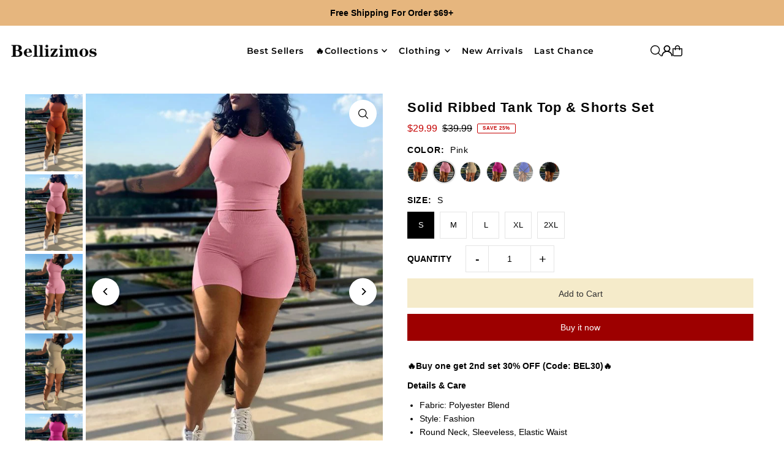

--- FILE ---
content_type: text/html; charset=utf-8
request_url: https://www.bellizimos.com/products/solid-ribbed-tank-top-shorts-set?variant=43223169106119
body_size: 49949
content:
<!DOCTYPE html>
<html class="no-js" lang="en">
<head>
  <meta charset="utf-8" />
  <meta name="viewport" content="width=device-width, initial-scale=1">

  <!-- Establish early connection to external domains -->
  <link rel="preconnect" href="https://cdn.shopify.com" crossorigin>
  <link rel="preconnect" href="https://fonts.shopify.com" crossorigin>
  <link rel="preconnect" href="https://monorail-edge.shopifysvc.com">
  <link rel="preconnect" href="//ajax.googleapis.com" crossorigin /><!-- Preload onDomain stylesheets and script libraries -->
  <link href="//www.bellizimos.com/cdn/shop/t/21/assets/stylesheet.css?v=165734862479900568461735552336" rel="stylesheet" type="text/css" media="all" />
  <link rel="preload" as="font" href="" type="font/woff2" crossorigin>
  <link rel="preload" as="font" href="//www.bellizimos.com/cdn/fonts/montserrat/montserrat_n6.1326b3e84230700ef15b3a29fb520639977513e0.woff2" type="font/woff2" crossorigin>
  <link rel="preload" as="font" href="" type="font/woff2" crossorigin>
  <link href="//www.bellizimos.com/cdn/shop/t/21/assets/eventemitter3.min.js?v=148202183930229300091735552336" as="script" rel="preload">
  <link href="//www.bellizimos.com/cdn/shop/t/21/assets/vendor-video.js?v=112486824910932804751735552336" as="script" rel="preload">
  <link href="//www.bellizimos.com/cdn/shop/t/21/assets/theme.js?v=64747010470842460171735552336" as="script" rel="preload">


  <link rel="shortcut icon" href="//www.bellizimos.com/cdn/shop/files/B_favicon.png?crop=center&height=32&v=1613163296&width=32" type="image/png" />
  <link rel="canonical" href="https://www.bellizimos.com/products/solid-ribbed-tank-top-shorts-set" />

  <title>Solid Ribbed Tank Top &amp; Shorts Set &ndash; BELLIZIMOS</title>
  <meta name="description" content="🔥Buy one get 2nd set 30% OFF (Code: BEL30)🔥 Details &amp;amp; Care Fabric: Polyester Blend Style: Fashion Round Neck, Sleeveless, Elastic Waist Package: 1 x Top, 1 x Bottom Apparel&#39;s Size(IN) US Top Bottom Bust Length Waist Hip Length S 6-8 33.1 17.7 24.0 30.7 13.8 M 8-10 34.6 18.1 25.6 32.3 14.2 L 10-12 36.2 18.5 27.2 33." />

  <meta property="og:image" content="http://www.bellizimos.com/cdn/shop/products/GE35B22-OR-ST-1.jpg?v=1685008737">
  <meta property="og:image:secure_url" content="https://www.bellizimos.com/cdn/shop/products/GE35B22-OR-ST-1.jpg?v=1685008737">
  <meta property="og:image:width" content="600">
  <meta property="og:image:height" content="800">

<meta property="og:site_name" content="BELLIZIMOS">
<meta property="og:url" content="">
<meta property="og:title" content="">
<meta property="og:type" content="">
<meta property="og:description" content="">

  <meta property="og:price:amount" content="29.99">
  <meta property="og:price:currency" content="USD">





<meta name="twitter:title" content="">
<meta name="twitter:description" content="">
<meta name="twitter:domain" content="">

  
 <script type="application/ld+json">
   {
     "@context": "https://schema.org",
     "@type": "Product",
     "id": "solid-ribbed-tank-top-shorts-set",
     "url": "https:\/\/www.bellizimos.com\/products\/solid-ribbed-tank-top-shorts-set",
     "image": "\/\/www.bellizimos.com\/cdn\/shop\/products\/GE35B22-OR-ST-1.jpg?v=1685008737\u0026width=1024",
     "name": "Solid Ribbed Tank Top \u0026amp; Shorts Set",
     "brand": {
        "@type": "Brand",
        "name": "GE35B22"
      },
     "description": "🔥Buy one get 2nd set 30% OFF (Code: BEL30)🔥\nDetails \u0026amp; Care\n\nFabric: Polyester Blend\n\nStyle: Fashion\nRound Neck, Sleeveless, Elastic Waist\nPackage: 1 x Top, 1 x Bottom\n\n\n\nApparel's Size(IN)\nUS\nTop\nBottom\n\n\nBust\nLength\nWaist\nHip\nLength\n\n\nS\n6-8\n33.1\n17.7\n24.0\n30.7\n13.8\n\n\nM\n8-10\n34.6\n18.1\n25.6\n32.3\n14.2\n\n\nL\n10-12\n36.2\n18.5\n27.2\n33.9\n14.6\n\n\nXL\n12-14\n37.8\n18.9\n28.7\n35.4\n15.0\n\n\n2XL\n14-16\n39.4\n19.3\n30.3\n37.0\n15.4\n\n\n\n\n\n\nTips\n\nPlease check size chart carefully before making payment\nAll apparel sizes are measured manually and may have 0.5-1 inch difference.(1 inch = 2.54 cm).\nFor US customers, please go for the US size for the top fit.\nDifferent monitor settings mean colors may differ slightly.\n","sku": "GE35B22-OR0S","offers": [
        
        {
           "@type": "Offer",
           "price" : 29.99,
           "priceCurrency": "USD",
           "availability": "http://schema.org/InStock",
           "priceValidUntil": "2030-01-01",
           "url": "\/products\/solid-ribbed-tank-top-shorts-set"
         },
       
        {
           "@type": "Offer",
           "price" : 29.99,
           "priceCurrency": "USD",
           "availability": "http://schema.org/InStock",
           "priceValidUntil": "2030-01-01",
           "url": "\/products\/solid-ribbed-tank-top-shorts-set"
         },
       
        {
           "@type": "Offer",
           "price" : 29.99,
           "priceCurrency": "USD",
           "availability": "http://schema.org/InStock",
           "priceValidUntil": "2030-01-01",
           "url": "\/products\/solid-ribbed-tank-top-shorts-set"
         },
       
        {
           "@type": "Offer",
           "price" : 29.99,
           "priceCurrency": "USD",
           "availability": "http://schema.org/InStock",
           "priceValidUntil": "2030-01-01",
           "url": "\/products\/solid-ribbed-tank-top-shorts-set"
         },
       
        {
           "@type": "Offer",
           "price" : 29.99,
           "priceCurrency": "USD",
           "availability": "http://schema.org/InStock",
           "priceValidUntil": "2030-01-01",
           "url": "\/products\/solid-ribbed-tank-top-shorts-set"
         },
       
        {
           "@type": "Offer",
           "price" : 29.99,
           "priceCurrency": "USD",
           "availability": "http://schema.org/InStock",
           "priceValidUntil": "2030-01-01",
           "url": "\/products\/solid-ribbed-tank-top-shorts-set"
         },
       
        {
           "@type": "Offer",
           "price" : 29.99,
           "priceCurrency": "USD",
           "availability": "http://schema.org/InStock",
           "priceValidUntil": "2030-01-01",
           "url": "\/products\/solid-ribbed-tank-top-shorts-set"
         },
       
        {
           "@type": "Offer",
           "price" : 29.99,
           "priceCurrency": "USD",
           "availability": "http://schema.org/InStock",
           "priceValidUntil": "2030-01-01",
           "url": "\/products\/solid-ribbed-tank-top-shorts-set"
         },
       
        {
           "@type": "Offer",
           "price" : 29.99,
           "priceCurrency": "USD",
           "availability": "http://schema.org/InStock",
           "priceValidUntil": "2030-01-01",
           "url": "\/products\/solid-ribbed-tank-top-shorts-set"
         },
       
        {
           "@type": "Offer",
           "price" : 29.99,
           "priceCurrency": "USD",
           "availability": "http://schema.org/InStock",
           "priceValidUntil": "2030-01-01",
           "url": "\/products\/solid-ribbed-tank-top-shorts-set"
         },
       
        {
           "@type": "Offer",
           "price" : 29.99,
           "priceCurrency": "USD",
           "availability": "http://schema.org/InStock",
           "priceValidUntil": "2030-01-01",
           "url": "\/products\/solid-ribbed-tank-top-shorts-set"
         },
       
        {
           "@type": "Offer",
           "price" : 29.99,
           "priceCurrency": "USD",
           "availability": "http://schema.org/InStock",
           "priceValidUntil": "2030-01-01",
           "url": "\/products\/solid-ribbed-tank-top-shorts-set"
         },
       
        {
           "@type": "Offer",
           "price" : 29.99,
           "priceCurrency": "USD",
           "availability": "http://schema.org/InStock",
           "priceValidUntil": "2030-01-01",
           "url": "\/products\/solid-ribbed-tank-top-shorts-set"
         },
       
        {
           "@type": "Offer",
           "price" : 29.99,
           "priceCurrency": "USD",
           "availability": "http://schema.org/InStock",
           "priceValidUntil": "2030-01-01",
           "url": "\/products\/solid-ribbed-tank-top-shorts-set"
         },
       
        {
           "@type": "Offer",
           "price" : 29.99,
           "priceCurrency": "USD",
           "availability": "http://schema.org/InStock",
           "priceValidUntil": "2030-01-01",
           "url": "\/products\/solid-ribbed-tank-top-shorts-set"
         },
       
        {
           "@type": "Offer",
           "price" : 29.99,
           "priceCurrency": "USD",
           "availability": "http://schema.org/InStock",
           "priceValidUntil": "2030-01-01",
           "url": "\/products\/solid-ribbed-tank-top-shorts-set"
         },
       
        {
           "@type": "Offer",
           "price" : 29.99,
           "priceCurrency": "USD",
           "availability": "http://schema.org/InStock",
           "priceValidUntil": "2030-01-01",
           "url": "\/products\/solid-ribbed-tank-top-shorts-set"
         },
       
        {
           "@type": "Offer",
           "price" : 29.99,
           "priceCurrency": "USD",
           "availability": "http://schema.org/InStock",
           "priceValidUntil": "2030-01-01",
           "url": "\/products\/solid-ribbed-tank-top-shorts-set"
         },
       
        {
           "@type": "Offer",
           "price" : 29.99,
           "priceCurrency": "USD",
           "availability": "http://schema.org/InStock",
           "priceValidUntil": "2030-01-01",
           "url": "\/products\/solid-ribbed-tank-top-shorts-set"
         },
       
        {
           "@type": "Offer",
           "price" : 29.99,
           "priceCurrency": "USD",
           "availability": "http://schema.org/InStock",
           "priceValidUntil": "2030-01-01",
           "url": "\/products\/solid-ribbed-tank-top-shorts-set"
         },
       
        {
           "@type": "Offer",
           "price" : 29.99,
           "priceCurrency": "USD",
           "availability": "http://schema.org/InStock",
           "priceValidUntil": "2030-01-01",
           "url": "\/products\/solid-ribbed-tank-top-shorts-set"
         },
       
        {
           "@type": "Offer",
           "price" : 29.99,
           "priceCurrency": "USD",
           "availability": "http://schema.org/InStock",
           "priceValidUntil": "2030-01-01",
           "url": "\/products\/solid-ribbed-tank-top-shorts-set"
         },
       
        {
           "@type": "Offer",
           "price" : 29.99,
           "priceCurrency": "USD",
           "availability": "http://schema.org/InStock",
           "priceValidUntil": "2030-01-01",
           "url": "\/products\/solid-ribbed-tank-top-shorts-set"
         },
       
        {
           "@type": "Offer",
           "price" : 29.99,
           "priceCurrency": "USD",
           "availability": "http://schema.org/InStock",
           "priceValidUntil": "2030-01-01",
           "url": "\/products\/solid-ribbed-tank-top-shorts-set"
         },
       
        {
           "@type": "Offer",
           "price" : 29.99,
           "priceCurrency": "USD",
           "availability": "http://schema.org/InStock",
           "priceValidUntil": "2030-01-01",
           "url": "\/products\/solid-ribbed-tank-top-shorts-set"
         },
       
        {
           "@type": "Offer",
           "price" : 29.99,
           "priceCurrency": "USD",
           "availability": "http://schema.org/InStock",
           "priceValidUntil": "2030-01-01",
           "url": "\/products\/solid-ribbed-tank-top-shorts-set"
         },
       
        {
           "@type": "Offer",
           "price" : 29.99,
           "priceCurrency": "USD",
           "availability": "http://schema.org/InStock",
           "priceValidUntil": "2030-01-01",
           "url": "\/products\/solid-ribbed-tank-top-shorts-set"
         },
       
        {
           "@type": "Offer",
           "price" : 29.99,
           "priceCurrency": "USD",
           "availability": "http://schema.org/InStock",
           "priceValidUntil": "2030-01-01",
           "url": "\/products\/solid-ribbed-tank-top-shorts-set"
         },
       
        {
           "@type": "Offer",
           "price" : 29.99,
           "priceCurrency": "USD",
           "availability": "http://schema.org/InStock",
           "priceValidUntil": "2030-01-01",
           "url": "\/products\/solid-ribbed-tank-top-shorts-set"
         },
       
        {
           "@type": "Offer",
           "price" : 29.99,
           "priceCurrency": "USD",
           "availability": "http://schema.org/InStock",
           "priceValidUntil": "2030-01-01",
           "url": "\/products\/solid-ribbed-tank-top-shorts-set"
         }
       
     ]
   }
 </script>


  <style data-shopify>
:root {
    --main-family: Helvetica, Arial, sans-serif;
    --main-weight: 400;
    --main-style: normal;
    --main-spacing: 0em;
    --nav-family: Montserrat, sans-serif;
    --nav-weight: 600;
    --nav-style: normal;
    --heading-family: Helvetica, Arial, sans-serif;
    --heading-weight: 700;
    --heading-style: normal;
    --heading-spacing: 0.050em;

    --font-size: 14px;
    --base-font-size: 14px;
    --h1-size: 22px;
    --h2-size: 19px;
    --h3-size: 17px;
    --nav-size: 14px;
    --nav-spacing: 0.050em;
    --font-size-sm: calc(14px - 2px);

    --homepage-scroll-color: #000000;
    --homepage-scroll-background: #ffffff;
    --pre-scroll-color: #000;
    --pre-scroll-background: #ffffff;

    --secondary-color: rgba(0,0,0,0);
    --background: #ffffff;
    --header-color: #000000;
    --text-color: #000000;
    --sale-color: #c50000;
    --dotted-color: #e5e5e5;
    --button-color: #9d0000;
    --button-hover: #c50000;
    --button-text: #ffffff;
    --secondary-button-color: #f5ebca;
    --secondary-button-hover: #8bc4d1;
    --secondary-button-text: #313131;
    --new-background: #000000;
    --new-color: #ffffff;
    --sale-icon-background: #9d0000;
    --sale-icon-color: #f5ebca;
    --soldout-background: #000000;
    --soldout-text: #ffffff;
    --custom-background: #000000;
    --custom-color: #fff;
    --fb-share: #000000;
    --tw-share: #000000;
    --pin-share: #000000;
    --footer-background: #e6b67e;
    --footer-text: #000000;
    --footer-button: #9d0000;
    --footer-button-text: #ffffff;
    --cs1-color: #000;
    --cs1-background: #ffffff;
    --cs2-color: #000;
    --cs2-background: #f5f5f5;
    --cs3-color: #ffffff;
    --cs3-background: #222222;
    --custom-icon-color: var(--text-color);
    --custom-icon-background: var(--background);
    --error-msg-dark: #e81000;
    --error-msg-light: #ffeae8;
    --success-msg-dark: #007f5f;
    --success-msg-light: #e5fff8;
    --free-shipping-bg: #f5ebca;
    --free-shipping-text: #c50000;
    --error-color: #c60808;
    --error-color-light: #fdd0d0;
    --keyboard-focus: #ACACAC;
    --focus-border-style: dotted;
    --focus-border-weight: 1px;
    --section-padding: 45px;
    --section-title-align: center;
    --section-title-border: 3px;
    --border-width: 100px;
    --grid-column-gap: px;
    --details-align: center;
    --select-arrow-bg: url(//www.bellizimos.com/cdn/shop/t/21/assets/select-arrow.png?v=112595941721225094991735552336);
    --icon-border-color: #e6e6e6;
    --color-filter-size: 25px;
    --disabled-text: #808080;
    --listing-size-color: #666666;

    --upsell-border-color: #f2f2f2;

    --star-active: rgb(0, 0, 0);
    --star-inactive: rgb(204, 204, 204);

    --color-body-text: var(--text-color);
    --color-body: var(--background);
    --color-bg: var(--background);

    --section-background: transparent;
    --section-overlay-color: 0, 0, 0;
    --section-overlay-opacity: 0;
    --placeholder-background: rgba(0, 0, 0, 0.1);
    --placeholder-fill: rgba(0, 0, 0, 0.2);
    --line-item-transform: scale(0.8) translateY(calc(-25px - 0.25em)) translateX(10px);

  }
  @media (max-width: 740px) {
     :root {
       --font-size: calc(14px - (14px * 0.15));
       --nav-size: calc(14px - (14px * 0.15));
       --h1-size: calc(22px - (22px * 0.15));
       --h2-size: calc(19px - (19px * 0.15));
       --h3-size: calc(17px - (17px * 0.15));
     }
   }
</style>


  <link rel="stylesheet" href="//www.bellizimos.com/cdn/shop/t/21/assets/stylesheet.css?v=165734862479900568461735552336" type="text/css">

  <style>
  
  @font-face {
  font-family: Montserrat;
  font-weight: 600;
  font-style: normal;
  font-display: swap;
  src: url("//www.bellizimos.com/cdn/fonts/montserrat/montserrat_n6.1326b3e84230700ef15b3a29fb520639977513e0.woff2") format("woff2"),
       url("//www.bellizimos.com/cdn/fonts/montserrat/montserrat_n6.652f051080eb14192330daceed8cd53dfdc5ead9.woff") format("woff");
}

  
  
  
  
  </style>

  <script>window.performance && window.performance.mark && window.performance.mark('shopify.content_for_header.start');</script><meta name="google-site-verification" content="zHNoJ5SeJd2zqF8MR7CASbQU1U9wEO3Nqm7UMt4imZA">
<meta id="shopify-digital-wallet" name="shopify-digital-wallet" content="/21095829/digital_wallets/dialog">
<meta name="shopify-checkout-api-token" content="f123466c1d93e224fda77225c4aad923">
<meta id="in-context-paypal-metadata" data-shop-id="21095829" data-venmo-supported="false" data-environment="production" data-locale="en_US" data-paypal-v4="true" data-currency="USD">
<link rel="alternate" type="application/json+oembed" href="https://www.bellizimos.com/products/solid-ribbed-tank-top-shorts-set.oembed">
<script async="async" src="/checkouts/internal/preloads.js?locale=en-US"></script>
<script id="shopify-features" type="application/json">{"accessToken":"f123466c1d93e224fda77225c4aad923","betas":["rich-media-storefront-analytics"],"domain":"www.bellizimos.com","predictiveSearch":true,"shopId":21095829,"locale":"en"}</script>
<script>var Shopify = Shopify || {};
Shopify.shop = "bellizimos.myshopify.com";
Shopify.locale = "en";
Shopify.currency = {"active":"USD","rate":"1.0"};
Shopify.country = "US";
Shopify.theme = {"name":"Updated copy of Bellizimos-240628","id":141281951943,"schema_name":"Icon","schema_version":"11.1.0","theme_store_id":686,"role":"main"};
Shopify.theme.handle = "null";
Shopify.theme.style = {"id":null,"handle":null};
Shopify.cdnHost = "www.bellizimos.com/cdn";
Shopify.routes = Shopify.routes || {};
Shopify.routes.root = "/";</script>
<script type="module">!function(o){(o.Shopify=o.Shopify||{}).modules=!0}(window);</script>
<script>!function(o){function n(){var o=[];function n(){o.push(Array.prototype.slice.apply(arguments))}return n.q=o,n}var t=o.Shopify=o.Shopify||{};t.loadFeatures=n(),t.autoloadFeatures=n()}(window);</script>
<script id="shop-js-analytics" type="application/json">{"pageType":"product"}</script>
<script defer="defer" async type="module" src="//www.bellizimos.com/cdn/shopifycloud/shop-js/modules/v2/client.init-shop-cart-sync_WVOgQShq.en.esm.js"></script>
<script defer="defer" async type="module" src="//www.bellizimos.com/cdn/shopifycloud/shop-js/modules/v2/chunk.common_C_13GLB1.esm.js"></script>
<script defer="defer" async type="module" src="//www.bellizimos.com/cdn/shopifycloud/shop-js/modules/v2/chunk.modal_CLfMGd0m.esm.js"></script>
<script type="module">
  await import("//www.bellizimos.com/cdn/shopifycloud/shop-js/modules/v2/client.init-shop-cart-sync_WVOgQShq.en.esm.js");
await import("//www.bellizimos.com/cdn/shopifycloud/shop-js/modules/v2/chunk.common_C_13GLB1.esm.js");
await import("//www.bellizimos.com/cdn/shopifycloud/shop-js/modules/v2/chunk.modal_CLfMGd0m.esm.js");

  window.Shopify.SignInWithShop?.initShopCartSync?.({"fedCMEnabled":true,"windoidEnabled":true});

</script>
<script>(function() {
  var isLoaded = false;
  function asyncLoad() {
    if (isLoaded) return;
    isLoaded = true;
    var urls = ["https:\/\/scripttags.justuno.com\/shopify_justuno_21095829_26d9ba80-a265-11e8-b1d1-dbabdca45e32.js?shop=bellizimos.myshopify.com","https:\/\/hotjar.dualsidedapp.com\/script.js?shop=bellizimos.myshopify.com"];
    for (var i = 0; i < urls.length; i++) {
      var s = document.createElement('script');
      s.type = 'text/javascript';
      s.async = true;
      s.src = urls[i];
      var x = document.getElementsByTagName('script')[0];
      x.parentNode.insertBefore(s, x);
    }
  };
  if(window.attachEvent) {
    window.attachEvent('onload', asyncLoad);
  } else {
    window.addEventListener('load', asyncLoad, false);
  }
})();</script>
<script id="__st">var __st={"a":21095829,"offset":-28800,"reqid":"4b9db28f-0761-4491-a0f9-83b7a3a66fa0-1769614510","pageurl":"www.bellizimos.com\/products\/solid-ribbed-tank-top-shorts-set?variant=43223169106119","u":"c6cbc9f5c118","p":"product","rtyp":"product","rid":7686080037063};</script>
<script>window.ShopifyPaypalV4VisibilityTracking = true;</script>
<script id="captcha-bootstrap">!function(){'use strict';const t='contact',e='account',n='new_comment',o=[[t,t],['blogs',n],['comments',n],[t,'customer']],c=[[e,'customer_login'],[e,'guest_login'],[e,'recover_customer_password'],[e,'create_customer']],r=t=>t.map((([t,e])=>`form[action*='/${t}']:not([data-nocaptcha='true']) input[name='form_type'][value='${e}']`)).join(','),a=t=>()=>t?[...document.querySelectorAll(t)].map((t=>t.form)):[];function s(){const t=[...o],e=r(t);return a(e)}const i='password',u='form_key',d=['recaptcha-v3-token','g-recaptcha-response','h-captcha-response',i],f=()=>{try{return window.sessionStorage}catch{return}},m='__shopify_v',_=t=>t.elements[u];function p(t,e,n=!1){try{const o=window.sessionStorage,c=JSON.parse(o.getItem(e)),{data:r}=function(t){const{data:e,action:n}=t;return t[m]||n?{data:e,action:n}:{data:t,action:n}}(c);for(const[e,n]of Object.entries(r))t.elements[e]&&(t.elements[e].value=n);n&&o.removeItem(e)}catch(o){console.error('form repopulation failed',{error:o})}}const l='form_type',E='cptcha';function T(t){t.dataset[E]=!0}const w=window,h=w.document,L='Shopify',v='ce_forms',y='captcha';let A=!1;((t,e)=>{const n=(g='f06e6c50-85a8-45c8-87d0-21a2b65856fe',I='https://cdn.shopify.com/shopifycloud/storefront-forms-hcaptcha/ce_storefront_forms_captcha_hcaptcha.v1.5.2.iife.js',D={infoText:'Protected by hCaptcha',privacyText:'Privacy',termsText:'Terms'},(t,e,n)=>{const o=w[L][v],c=o.bindForm;if(c)return c(t,g,e,D).then(n);var r;o.q.push([[t,g,e,D],n]),r=I,A||(h.body.append(Object.assign(h.createElement('script'),{id:'captcha-provider',async:!0,src:r})),A=!0)});var g,I,D;w[L]=w[L]||{},w[L][v]=w[L][v]||{},w[L][v].q=[],w[L][y]=w[L][y]||{},w[L][y].protect=function(t,e){n(t,void 0,e),T(t)},Object.freeze(w[L][y]),function(t,e,n,w,h,L){const[v,y,A,g]=function(t,e,n){const i=e?o:[],u=t?c:[],d=[...i,...u],f=r(d),m=r(i),_=r(d.filter((([t,e])=>n.includes(e))));return[a(f),a(m),a(_),s()]}(w,h,L),I=t=>{const e=t.target;return e instanceof HTMLFormElement?e:e&&e.form},D=t=>v().includes(t);t.addEventListener('submit',(t=>{const e=I(t);if(!e)return;const n=D(e)&&!e.dataset.hcaptchaBound&&!e.dataset.recaptchaBound,o=_(e),c=g().includes(e)&&(!o||!o.value);(n||c)&&t.preventDefault(),c&&!n&&(function(t){try{if(!f())return;!function(t){const e=f();if(!e)return;const n=_(t);if(!n)return;const o=n.value;o&&e.removeItem(o)}(t);const e=Array.from(Array(32),(()=>Math.random().toString(36)[2])).join('');!function(t,e){_(t)||t.append(Object.assign(document.createElement('input'),{type:'hidden',name:u})),t.elements[u].value=e}(t,e),function(t,e){const n=f();if(!n)return;const o=[...t.querySelectorAll(`input[type='${i}']`)].map((({name:t})=>t)),c=[...d,...o],r={};for(const[a,s]of new FormData(t).entries())c.includes(a)||(r[a]=s);n.setItem(e,JSON.stringify({[m]:1,action:t.action,data:r}))}(t,e)}catch(e){console.error('failed to persist form',e)}}(e),e.submit())}));const S=(t,e)=>{t&&!t.dataset[E]&&(n(t,e.some((e=>e===t))),T(t))};for(const o of['focusin','change'])t.addEventListener(o,(t=>{const e=I(t);D(e)&&S(e,y())}));const B=e.get('form_key'),M=e.get(l),P=B&&M;t.addEventListener('DOMContentLoaded',(()=>{const t=y();if(P)for(const e of t)e.elements[l].value===M&&p(e,B);[...new Set([...A(),...v().filter((t=>'true'===t.dataset.shopifyCaptcha))])].forEach((e=>S(e,t)))}))}(h,new URLSearchParams(w.location.search),n,t,e,['guest_login'])})(!0,!0)}();</script>
<script integrity="sha256-4kQ18oKyAcykRKYeNunJcIwy7WH5gtpwJnB7kiuLZ1E=" data-source-attribution="shopify.loadfeatures" defer="defer" src="//www.bellizimos.com/cdn/shopifycloud/storefront/assets/storefront/load_feature-a0a9edcb.js" crossorigin="anonymous"></script>
<script data-source-attribution="shopify.dynamic_checkout.dynamic.init">var Shopify=Shopify||{};Shopify.PaymentButton=Shopify.PaymentButton||{isStorefrontPortableWallets:!0,init:function(){window.Shopify.PaymentButton.init=function(){};var t=document.createElement("script");t.src="https://www.bellizimos.com/cdn/shopifycloud/portable-wallets/latest/portable-wallets.en.js",t.type="module",document.head.appendChild(t)}};
</script>
<script data-source-attribution="shopify.dynamic_checkout.buyer_consent">
  function portableWalletsHideBuyerConsent(e){var t=document.getElementById("shopify-buyer-consent"),n=document.getElementById("shopify-subscription-policy-button");t&&n&&(t.classList.add("hidden"),t.setAttribute("aria-hidden","true"),n.removeEventListener("click",e))}function portableWalletsShowBuyerConsent(e){var t=document.getElementById("shopify-buyer-consent"),n=document.getElementById("shopify-subscription-policy-button");t&&n&&(t.classList.remove("hidden"),t.removeAttribute("aria-hidden"),n.addEventListener("click",e))}window.Shopify?.PaymentButton&&(window.Shopify.PaymentButton.hideBuyerConsent=portableWalletsHideBuyerConsent,window.Shopify.PaymentButton.showBuyerConsent=portableWalletsShowBuyerConsent);
</script>
<script>
  function portableWalletsCleanup(e){e&&e.src&&console.error("Failed to load portable wallets script "+e.src);var t=document.querySelectorAll("shopify-accelerated-checkout .shopify-payment-button__skeleton, shopify-accelerated-checkout-cart .wallet-cart-button__skeleton"),e=document.getElementById("shopify-buyer-consent");for(let e=0;e<t.length;e++)t[e].remove();e&&e.remove()}function portableWalletsNotLoadedAsModule(e){e instanceof ErrorEvent&&"string"==typeof e.message&&e.message.includes("import.meta")&&"string"==typeof e.filename&&e.filename.includes("portable-wallets")&&(window.removeEventListener("error",portableWalletsNotLoadedAsModule),window.Shopify.PaymentButton.failedToLoad=e,"loading"===document.readyState?document.addEventListener("DOMContentLoaded",window.Shopify.PaymentButton.init):window.Shopify.PaymentButton.init())}window.addEventListener("error",portableWalletsNotLoadedAsModule);
</script>

<script type="module" src="https://www.bellizimos.com/cdn/shopifycloud/portable-wallets/latest/portable-wallets.en.js" onError="portableWalletsCleanup(this)" crossorigin="anonymous"></script>
<script nomodule>
  document.addEventListener("DOMContentLoaded", portableWalletsCleanup);
</script>

<link id="shopify-accelerated-checkout-styles" rel="stylesheet" media="screen" href="https://www.bellizimos.com/cdn/shopifycloud/portable-wallets/latest/accelerated-checkout-backwards-compat.css" crossorigin="anonymous">
<style id="shopify-accelerated-checkout-cart">
        #shopify-buyer-consent {
  margin-top: 1em;
  display: inline-block;
  width: 100%;
}

#shopify-buyer-consent.hidden {
  display: none;
}

#shopify-subscription-policy-button {
  background: none;
  border: none;
  padding: 0;
  text-decoration: underline;
  font-size: inherit;
  cursor: pointer;
}

#shopify-subscription-policy-button::before {
  box-shadow: none;
}

      </style>

<script>window.performance && window.performance.mark && window.performance.mark('shopify.content_for_header.end');</script>

<!-- BEGIN app block: shopify://apps/klaviyo-email-marketing-sms/blocks/klaviyo-onsite-embed/2632fe16-c075-4321-a88b-50b567f42507 -->












  <script async src="https://static.klaviyo.com/onsite/js/Uyfk6V/klaviyo.js?company_id=Uyfk6V"></script>
  <script>!function(){if(!window.klaviyo){window._klOnsite=window._klOnsite||[];try{window.klaviyo=new Proxy({},{get:function(n,i){return"push"===i?function(){var n;(n=window._klOnsite).push.apply(n,arguments)}:function(){for(var n=arguments.length,o=new Array(n),w=0;w<n;w++)o[w]=arguments[w];var t="function"==typeof o[o.length-1]?o.pop():void 0,e=new Promise((function(n){window._klOnsite.push([i].concat(o,[function(i){t&&t(i),n(i)}]))}));return e}}})}catch(n){window.klaviyo=window.klaviyo||[],window.klaviyo.push=function(){var n;(n=window._klOnsite).push.apply(n,arguments)}}}}();</script>

  
    <script id="viewed_product">
      if (item == null) {
        var _learnq = _learnq || [];

        var MetafieldReviews = null
        var MetafieldYotpoRating = null
        var MetafieldYotpoCount = null
        var MetafieldLooxRating = null
        var MetafieldLooxCount = null
        var okendoProduct = null
        var okendoProductReviewCount = null
        var okendoProductReviewAverageValue = null
        try {
          // The following fields are used for Customer Hub recently viewed in order to add reviews.
          // This information is not part of __kla_viewed. Instead, it is part of __kla_viewed_reviewed_items
          MetafieldReviews = {"rating":{"scale_min":"1.0","scale_max":"5.0","value":"4.8"},"rating_count":5};
          MetafieldYotpoRating = null
          MetafieldYotpoCount = null
          MetafieldLooxRating = null
          MetafieldLooxCount = null

          okendoProduct = null
          // If the okendo metafield is not legacy, it will error, which then requires the new json formatted data
          if (okendoProduct && 'error' in okendoProduct) {
            okendoProduct = null
          }
          okendoProductReviewCount = okendoProduct ? okendoProduct.reviewCount : null
          okendoProductReviewAverageValue = okendoProduct ? okendoProduct.reviewAverageValue : null
        } catch (error) {
          console.error('Error in Klaviyo onsite reviews tracking:', error);
        }

        var item = {
          Name: "Solid Ribbed Tank Top \u0026 Shorts Set",
          ProductID: 7686080037063,
          Categories: ["All FB","Best Sellers","Best Sellers🔥","Google feed","H🔥t Trending","Matching Sets","New Arrivals","Sets","Sets Selection","Trending Sets"],
          ImageURL: "https://www.bellizimos.com/cdn/shop/products/GE35B22-OR-ST-1_grande.jpg?v=1685008737",
          URL: "https://www.bellizimos.com/products/solid-ribbed-tank-top-shorts-set",
          Brand: "GE35B22",
          Price: "$29.99",
          Value: "29.99",
          CompareAtPrice: "$39.99"
        };
        _learnq.push(['track', 'Viewed Product', item]);
        _learnq.push(['trackViewedItem', {
          Title: item.Name,
          ItemId: item.ProductID,
          Categories: item.Categories,
          ImageUrl: item.ImageURL,
          Url: item.URL,
          Metadata: {
            Brand: item.Brand,
            Price: item.Price,
            Value: item.Value,
            CompareAtPrice: item.CompareAtPrice
          },
          metafields:{
            reviews: MetafieldReviews,
            yotpo:{
              rating: MetafieldYotpoRating,
              count: MetafieldYotpoCount,
            },
            loox:{
              rating: MetafieldLooxRating,
              count: MetafieldLooxCount,
            },
            okendo: {
              rating: okendoProductReviewAverageValue,
              count: okendoProductReviewCount,
            }
          }
        }]);
      }
    </script>
  




  <script>
    window.klaviyoReviewsProductDesignMode = false
  </script>







<!-- END app block --><!-- BEGIN app block: shopify://apps/frequently-bought/blocks/app-embed-block/b1a8cbea-c844-4842-9529-7c62dbab1b1f --><script>
    window.codeblackbelt = window.codeblackbelt || {};
    window.codeblackbelt.shop = window.codeblackbelt.shop || 'bellizimos.myshopify.com';
    
        window.codeblackbelt.productId = 7686080037063;</script><script src="//cdn.codeblackbelt.com/widgets/frequently-bought-together/main.min.js?version=2026012807-0800" async></script>
 <!-- END app block --><link href="https://monorail-edge.shopifysvc.com" rel="dns-prefetch">
<script>(function(){if ("sendBeacon" in navigator && "performance" in window) {try {var session_token_from_headers = performance.getEntriesByType('navigation')[0].serverTiming.find(x => x.name == '_s').description;} catch {var session_token_from_headers = undefined;}var session_cookie_matches = document.cookie.match(/_shopify_s=([^;]*)/);var session_token_from_cookie = session_cookie_matches && session_cookie_matches.length === 2 ? session_cookie_matches[1] : "";var session_token = session_token_from_headers || session_token_from_cookie || "";function handle_abandonment_event(e) {var entries = performance.getEntries().filter(function(entry) {return /monorail-edge.shopifysvc.com/.test(entry.name);});if (!window.abandonment_tracked && entries.length === 0) {window.abandonment_tracked = true;var currentMs = Date.now();var navigation_start = performance.timing.navigationStart;var payload = {shop_id: 21095829,url: window.location.href,navigation_start,duration: currentMs - navigation_start,session_token,page_type: "product"};window.navigator.sendBeacon("https://monorail-edge.shopifysvc.com/v1/produce", JSON.stringify({schema_id: "online_store_buyer_site_abandonment/1.1",payload: payload,metadata: {event_created_at_ms: currentMs,event_sent_at_ms: currentMs}}));}}window.addEventListener('pagehide', handle_abandonment_event);}}());</script>
<script id="web-pixels-manager-setup">(function e(e,d,r,n,o){if(void 0===o&&(o={}),!Boolean(null===(a=null===(i=window.Shopify)||void 0===i?void 0:i.analytics)||void 0===a?void 0:a.replayQueue)){var i,a;window.Shopify=window.Shopify||{};var t=window.Shopify;t.analytics=t.analytics||{};var s=t.analytics;s.replayQueue=[],s.publish=function(e,d,r){return s.replayQueue.push([e,d,r]),!0};try{self.performance.mark("wpm:start")}catch(e){}var l=function(){var e={modern:/Edge?\/(1{2}[4-9]|1[2-9]\d|[2-9]\d{2}|\d{4,})\.\d+(\.\d+|)|Firefox\/(1{2}[4-9]|1[2-9]\d|[2-9]\d{2}|\d{4,})\.\d+(\.\d+|)|Chrom(ium|e)\/(9{2}|\d{3,})\.\d+(\.\d+|)|(Maci|X1{2}).+ Version\/(15\.\d+|(1[6-9]|[2-9]\d|\d{3,})\.\d+)([,.]\d+|)( \(\w+\)|)( Mobile\/\w+|) Safari\/|Chrome.+OPR\/(9{2}|\d{3,})\.\d+\.\d+|(CPU[ +]OS|iPhone[ +]OS|CPU[ +]iPhone|CPU IPhone OS|CPU iPad OS)[ +]+(15[._]\d+|(1[6-9]|[2-9]\d|\d{3,})[._]\d+)([._]\d+|)|Android:?[ /-](13[3-9]|1[4-9]\d|[2-9]\d{2}|\d{4,})(\.\d+|)(\.\d+|)|Android.+Firefox\/(13[5-9]|1[4-9]\d|[2-9]\d{2}|\d{4,})\.\d+(\.\d+|)|Android.+Chrom(ium|e)\/(13[3-9]|1[4-9]\d|[2-9]\d{2}|\d{4,})\.\d+(\.\d+|)|SamsungBrowser\/([2-9]\d|\d{3,})\.\d+/,legacy:/Edge?\/(1[6-9]|[2-9]\d|\d{3,})\.\d+(\.\d+|)|Firefox\/(5[4-9]|[6-9]\d|\d{3,})\.\d+(\.\d+|)|Chrom(ium|e)\/(5[1-9]|[6-9]\d|\d{3,})\.\d+(\.\d+|)([\d.]+$|.*Safari\/(?![\d.]+ Edge\/[\d.]+$))|(Maci|X1{2}).+ Version\/(10\.\d+|(1[1-9]|[2-9]\d|\d{3,})\.\d+)([,.]\d+|)( \(\w+\)|)( Mobile\/\w+|) Safari\/|Chrome.+OPR\/(3[89]|[4-9]\d|\d{3,})\.\d+\.\d+|(CPU[ +]OS|iPhone[ +]OS|CPU[ +]iPhone|CPU IPhone OS|CPU iPad OS)[ +]+(10[._]\d+|(1[1-9]|[2-9]\d|\d{3,})[._]\d+)([._]\d+|)|Android:?[ /-](13[3-9]|1[4-9]\d|[2-9]\d{2}|\d{4,})(\.\d+|)(\.\d+|)|Mobile Safari.+OPR\/([89]\d|\d{3,})\.\d+\.\d+|Android.+Firefox\/(13[5-9]|1[4-9]\d|[2-9]\d{2}|\d{4,})\.\d+(\.\d+|)|Android.+Chrom(ium|e)\/(13[3-9]|1[4-9]\d|[2-9]\d{2}|\d{4,})\.\d+(\.\d+|)|Android.+(UC? ?Browser|UCWEB|U3)[ /]?(15\.([5-9]|\d{2,})|(1[6-9]|[2-9]\d|\d{3,})\.\d+)\.\d+|SamsungBrowser\/(5\.\d+|([6-9]|\d{2,})\.\d+)|Android.+MQ{2}Browser\/(14(\.(9|\d{2,})|)|(1[5-9]|[2-9]\d|\d{3,})(\.\d+|))(\.\d+|)|K[Aa][Ii]OS\/(3\.\d+|([4-9]|\d{2,})\.\d+)(\.\d+|)/},d=e.modern,r=e.legacy,n=navigator.userAgent;return n.match(d)?"modern":n.match(r)?"legacy":"unknown"}(),u="modern"===l?"modern":"legacy",c=(null!=n?n:{modern:"",legacy:""})[u],f=function(e){return[e.baseUrl,"/wpm","/b",e.hashVersion,"modern"===e.buildTarget?"m":"l",".js"].join("")}({baseUrl:d,hashVersion:r,buildTarget:u}),m=function(e){var d=e.version,r=e.bundleTarget,n=e.surface,o=e.pageUrl,i=e.monorailEndpoint;return{emit:function(e){var a=e.status,t=e.errorMsg,s=(new Date).getTime(),l=JSON.stringify({metadata:{event_sent_at_ms:s},events:[{schema_id:"web_pixels_manager_load/3.1",payload:{version:d,bundle_target:r,page_url:o,status:a,surface:n,error_msg:t},metadata:{event_created_at_ms:s}}]});if(!i)return console&&console.warn&&console.warn("[Web Pixels Manager] No Monorail endpoint provided, skipping logging."),!1;try{return self.navigator.sendBeacon.bind(self.navigator)(i,l)}catch(e){}var u=new XMLHttpRequest;try{return u.open("POST",i,!0),u.setRequestHeader("Content-Type","text/plain"),u.send(l),!0}catch(e){return console&&console.warn&&console.warn("[Web Pixels Manager] Got an unhandled error while logging to Monorail."),!1}}}}({version:r,bundleTarget:l,surface:e.surface,pageUrl:self.location.href,monorailEndpoint:e.monorailEndpoint});try{o.browserTarget=l,function(e){var d=e.src,r=e.async,n=void 0===r||r,o=e.onload,i=e.onerror,a=e.sri,t=e.scriptDataAttributes,s=void 0===t?{}:t,l=document.createElement("script"),u=document.querySelector("head"),c=document.querySelector("body");if(l.async=n,l.src=d,a&&(l.integrity=a,l.crossOrigin="anonymous"),s)for(var f in s)if(Object.prototype.hasOwnProperty.call(s,f))try{l.dataset[f]=s[f]}catch(e){}if(o&&l.addEventListener("load",o),i&&l.addEventListener("error",i),u)u.appendChild(l);else{if(!c)throw new Error("Did not find a head or body element to append the script");c.appendChild(l)}}({src:f,async:!0,onload:function(){if(!function(){var e,d;return Boolean(null===(d=null===(e=window.Shopify)||void 0===e?void 0:e.analytics)||void 0===d?void 0:d.initialized)}()){var d=window.webPixelsManager.init(e)||void 0;if(d){var r=window.Shopify.analytics;r.replayQueue.forEach((function(e){var r=e[0],n=e[1],o=e[2];d.publishCustomEvent(r,n,o)})),r.replayQueue=[],r.publish=d.publishCustomEvent,r.visitor=d.visitor,r.initialized=!0}}},onerror:function(){return m.emit({status:"failed",errorMsg:"".concat(f," has failed to load")})},sri:function(e){var d=/^sha384-[A-Za-z0-9+/=]+$/;return"string"==typeof e&&d.test(e)}(c)?c:"",scriptDataAttributes:o}),m.emit({status:"loading"})}catch(e){m.emit({status:"failed",errorMsg:(null==e?void 0:e.message)||"Unknown error"})}}})({shopId: 21095829,storefrontBaseUrl: "https://www.bellizimos.com",extensionsBaseUrl: "https://extensions.shopifycdn.com/cdn/shopifycloud/web-pixels-manager",monorailEndpoint: "https://monorail-edge.shopifysvc.com/unstable/produce_batch",surface: "storefront-renderer",enabledBetaFlags: ["2dca8a86"],webPixelsConfigList: [{"id":"1771962567","configuration":"{\"config\":\"{\\\"google_tag_ids\\\":[\\\"G-XGZ0SV4HYK\\\",\\\"AW-708617328\\\"],\\\"target_country\\\":\\\"ZZ\\\",\\\"gtag_events\\\":[{\\\"type\\\":\\\"search\\\",\\\"action_label\\\":\\\"G-XGZ0SV4HYK\\\"},{\\\"type\\\":\\\"begin_checkout\\\",\\\"action_label\\\":[\\\"G-XGZ0SV4HYK\\\",\\\"AW-708617328\\\/MR4iCKTcsMMbEPDI8tEC\\\"]},{\\\"type\\\":\\\"view_item\\\",\\\"action_label\\\":[\\\"G-XGZ0SV4HYK\\\",\\\"AW-708617328\\\/sNt3CKrcsMMbEPDI8tEC\\\"]},{\\\"type\\\":\\\"purchase\\\",\\\"action_label\\\":[\\\"G-XGZ0SV4HYK\\\",\\\"AW-708617328\\\/exFZCKHcsMMbEPDI8tEC\\\"]},{\\\"type\\\":\\\"page_view\\\",\\\"action_label\\\":\\\"G-XGZ0SV4HYK\\\"},{\\\"type\\\":\\\"add_payment_info\\\",\\\"action_label\\\":\\\"G-XGZ0SV4HYK\\\"},{\\\"type\\\":\\\"add_to_cart\\\",\\\"action_label\\\":[\\\"G-XGZ0SV4HYK\\\",\\\"AW-708617328\\\/AhfFCKfcsMMbEPDI8tEC\\\"]}],\\\"enable_monitoring_mode\\\":false}\"}","eventPayloadVersion":"v1","runtimeContext":"OPEN","scriptVersion":"b2a88bafab3e21179ed38636efcd8a93","type":"APP","apiClientId":1780363,"privacyPurposes":[],"dataSharingAdjustments":{"protectedCustomerApprovalScopes":["read_customer_address","read_customer_email","read_customer_name","read_customer_personal_data","read_customer_phone"]}},{"id":"169246919","configuration":"{\"pixel_id\":\"253215151844645\",\"pixel_type\":\"facebook_pixel\",\"metaapp_system_user_token\":\"-\"}","eventPayloadVersion":"v1","runtimeContext":"OPEN","scriptVersion":"ca16bc87fe92b6042fbaa3acc2fbdaa6","type":"APP","apiClientId":2329312,"privacyPurposes":["ANALYTICS","MARKETING","SALE_OF_DATA"],"dataSharingAdjustments":{"protectedCustomerApprovalScopes":["read_customer_address","read_customer_email","read_customer_name","read_customer_personal_data","read_customer_phone"]}},{"id":"shopify-app-pixel","configuration":"{}","eventPayloadVersion":"v1","runtimeContext":"STRICT","scriptVersion":"0450","apiClientId":"shopify-pixel","type":"APP","privacyPurposes":["ANALYTICS","MARKETING"]},{"id":"shopify-custom-pixel","eventPayloadVersion":"v1","runtimeContext":"LAX","scriptVersion":"0450","apiClientId":"shopify-pixel","type":"CUSTOM","privacyPurposes":["ANALYTICS","MARKETING"]}],isMerchantRequest: false,initData: {"shop":{"name":"BELLIZIMOS","paymentSettings":{"currencyCode":"USD"},"myshopifyDomain":"bellizimos.myshopify.com","countryCode":"HK","storefrontUrl":"https:\/\/www.bellizimos.com"},"customer":null,"cart":null,"checkout":null,"productVariants":[{"price":{"amount":29.99,"currencyCode":"USD"},"product":{"title":"Solid Ribbed Tank Top \u0026 Shorts Set","vendor":"GE35B22","id":"7686080037063","untranslatedTitle":"Solid Ribbed Tank Top \u0026 Shorts Set","url":"\/products\/solid-ribbed-tank-top-shorts-set","type":"Sets"},"id":"43223168909511","image":{"src":"\/\/www.bellizimos.com\/cdn\/shop\/products\/GE35B22-OR-ST-1.jpg?v=1685008737"},"sku":"GE35B22-OR0S","title":"Orange \/ S","untranslatedTitle":"Orange \/ S"},{"price":{"amount":29.99,"currencyCode":"USD"},"product":{"title":"Solid Ribbed Tank Top \u0026 Shorts Set","vendor":"GE35B22","id":"7686080037063","untranslatedTitle":"Solid Ribbed Tank Top \u0026 Shorts Set","url":"\/products\/solid-ribbed-tank-top-shorts-set","type":"Sets"},"id":"43223168942279","image":{"src":"\/\/www.bellizimos.com\/cdn\/shop\/products\/GE35B22-OR-ST-1.jpg?v=1685008737"},"sku":"GE35B22-OR0M","title":"Orange \/ M","untranslatedTitle":"Orange \/ M"},{"price":{"amount":29.99,"currencyCode":"USD"},"product":{"title":"Solid Ribbed Tank Top \u0026 Shorts Set","vendor":"GE35B22","id":"7686080037063","untranslatedTitle":"Solid Ribbed Tank Top \u0026 Shorts Set","url":"\/products\/solid-ribbed-tank-top-shorts-set","type":"Sets"},"id":"43223168975047","image":{"src":"\/\/www.bellizimos.com\/cdn\/shop\/products\/GE35B22-OR-ST-1.jpg?v=1685008737"},"sku":"GE35B22-OR0L","title":"Orange \/ L","untranslatedTitle":"Orange \/ L"},{"price":{"amount":29.99,"currencyCode":"USD"},"product":{"title":"Solid Ribbed Tank Top \u0026 Shorts Set","vendor":"GE35B22","id":"7686080037063","untranslatedTitle":"Solid Ribbed Tank Top \u0026 Shorts Set","url":"\/products\/solid-ribbed-tank-top-shorts-set","type":"Sets"},"id":"43223169040583","image":{"src":"\/\/www.bellizimos.com\/cdn\/shop\/products\/GE35B22-OR-ST-1.jpg?v=1685008737"},"sku":"GE35B22-OR1L","title":"Orange \/ XL","untranslatedTitle":"Orange \/ XL"},{"price":{"amount":29.99,"currencyCode":"USD"},"product":{"title":"Solid Ribbed Tank Top \u0026 Shorts Set","vendor":"GE35B22","id":"7686080037063","untranslatedTitle":"Solid Ribbed Tank Top \u0026 Shorts Set","url":"\/products\/solid-ribbed-tank-top-shorts-set","type":"Sets"},"id":"43223169073351","image":{"src":"\/\/www.bellizimos.com\/cdn\/shop\/products\/GE35B22-OR-ST-1.jpg?v=1685008737"},"sku":"GE35B22-OR2L","title":"Orange \/ 2XL","untranslatedTitle":"Orange \/ 2XL"},{"price":{"amount":29.99,"currencyCode":"USD"},"product":{"title":"Solid Ribbed Tank Top \u0026 Shorts Set","vendor":"GE35B22","id":"7686080037063","untranslatedTitle":"Solid Ribbed Tank Top \u0026 Shorts Set","url":"\/products\/solid-ribbed-tank-top-shorts-set","type":"Sets"},"id":"43223169106119","image":{"src":"\/\/www.bellizimos.com\/cdn\/shop\/products\/GE35B22-8.jpg?v=1685008737"},"sku":"GE35B22-PI0S","title":"Pink \/ S","untranslatedTitle":"Pink \/ S"},{"price":{"amount":29.99,"currencyCode":"USD"},"product":{"title":"Solid Ribbed Tank Top \u0026 Shorts Set","vendor":"GE35B22","id":"7686080037063","untranslatedTitle":"Solid Ribbed Tank Top \u0026 Shorts Set","url":"\/products\/solid-ribbed-tank-top-shorts-set","type":"Sets"},"id":"43223169138887","image":{"src":"\/\/www.bellizimos.com\/cdn\/shop\/products\/GE35B22-8.jpg?v=1685008737"},"sku":"GE35B22-PI0M","title":"Pink \/ M","untranslatedTitle":"Pink \/ M"},{"price":{"amount":29.99,"currencyCode":"USD"},"product":{"title":"Solid Ribbed Tank Top \u0026 Shorts Set","vendor":"GE35B22","id":"7686080037063","untranslatedTitle":"Solid Ribbed Tank Top \u0026 Shorts Set","url":"\/products\/solid-ribbed-tank-top-shorts-set","type":"Sets"},"id":"43223169171655","image":{"src":"\/\/www.bellizimos.com\/cdn\/shop\/products\/GE35B22-8.jpg?v=1685008737"},"sku":"GE35B22-PI0L","title":"Pink \/ L","untranslatedTitle":"Pink \/ L"},{"price":{"amount":29.99,"currencyCode":"USD"},"product":{"title":"Solid Ribbed Tank Top \u0026 Shorts Set","vendor":"GE35B22","id":"7686080037063","untranslatedTitle":"Solid Ribbed Tank Top \u0026 Shorts Set","url":"\/products\/solid-ribbed-tank-top-shorts-set","type":"Sets"},"id":"43223169204423","image":{"src":"\/\/www.bellizimos.com\/cdn\/shop\/products\/GE35B22-8.jpg?v=1685008737"},"sku":"GE35B22-PI1L","title":"Pink \/ XL","untranslatedTitle":"Pink \/ XL"},{"price":{"amount":29.99,"currencyCode":"USD"},"product":{"title":"Solid Ribbed Tank Top \u0026 Shorts Set","vendor":"GE35B22","id":"7686080037063","untranslatedTitle":"Solid Ribbed Tank Top \u0026 Shorts Set","url":"\/products\/solid-ribbed-tank-top-shorts-set","type":"Sets"},"id":"43223169237191","image":{"src":"\/\/www.bellizimos.com\/cdn\/shop\/products\/GE35B22-8.jpg?v=1685008737"},"sku":"GE35B22-PI2L","title":"Pink \/ 2XL","untranslatedTitle":"Pink \/ 2XL"},{"price":{"amount":29.99,"currencyCode":"USD"},"product":{"title":"Solid Ribbed Tank Top \u0026 Shorts Set","vendor":"GE35B22","id":"7686080037063","untranslatedTitle":"Solid Ribbed Tank Top \u0026 Shorts Set","url":"\/products\/solid-ribbed-tank-top-shorts-set","type":"Sets"},"id":"43223169269959","image":{"src":"\/\/www.bellizimos.com\/cdn\/shop\/products\/GE35B22-3.jpg?v=1685008737"},"sku":"GE35B22-YE0S","title":"Beige \/ S","untranslatedTitle":"Beige \/ S"},{"price":{"amount":29.99,"currencyCode":"USD"},"product":{"title":"Solid Ribbed Tank Top \u0026 Shorts Set","vendor":"GE35B22","id":"7686080037063","untranslatedTitle":"Solid Ribbed Tank Top \u0026 Shorts Set","url":"\/products\/solid-ribbed-tank-top-shorts-set","type":"Sets"},"id":"43223169302727","image":{"src":"\/\/www.bellizimos.com\/cdn\/shop\/products\/GE35B22-3.jpg?v=1685008737"},"sku":"GE35B22-YE0M","title":"Beige \/ M","untranslatedTitle":"Beige \/ M"},{"price":{"amount":29.99,"currencyCode":"USD"},"product":{"title":"Solid Ribbed Tank Top \u0026 Shorts Set","vendor":"GE35B22","id":"7686080037063","untranslatedTitle":"Solid Ribbed Tank Top \u0026 Shorts Set","url":"\/products\/solid-ribbed-tank-top-shorts-set","type":"Sets"},"id":"43223169335495","image":{"src":"\/\/www.bellizimos.com\/cdn\/shop\/products\/GE35B22-3.jpg?v=1685008737"},"sku":"GE35B22-YE0L","title":"Beige \/ L","untranslatedTitle":"Beige \/ L"},{"price":{"amount":29.99,"currencyCode":"USD"},"product":{"title":"Solid Ribbed Tank Top \u0026 Shorts Set","vendor":"GE35B22","id":"7686080037063","untranslatedTitle":"Solid Ribbed Tank Top \u0026 Shorts Set","url":"\/products\/solid-ribbed-tank-top-shorts-set","type":"Sets"},"id":"43223169368263","image":{"src":"\/\/www.bellizimos.com\/cdn\/shop\/products\/GE35B22-3.jpg?v=1685008737"},"sku":"GE35B22-YE1L","title":"Beige \/ XL","untranslatedTitle":"Beige \/ XL"},{"price":{"amount":29.99,"currencyCode":"USD"},"product":{"title":"Solid Ribbed Tank Top \u0026 Shorts Set","vendor":"GE35B22","id":"7686080037063","untranslatedTitle":"Solid Ribbed Tank Top \u0026 Shorts Set","url":"\/products\/solid-ribbed-tank-top-shorts-set","type":"Sets"},"id":"43223169401031","image":{"src":"\/\/www.bellizimos.com\/cdn\/shop\/products\/GE35B22-3.jpg?v=1685008737"},"sku":"GE35B22-YE2L","title":"Beige \/ 2XL","untranslatedTitle":"Beige \/ 2XL"},{"price":{"amount":29.99,"currencyCode":"USD"},"product":{"title":"Solid Ribbed Tank Top \u0026 Shorts Set","vendor":"GE35B22","id":"7686080037063","untranslatedTitle":"Solid Ribbed Tank Top \u0026 Shorts Set","url":"\/products\/solid-ribbed-tank-top-shorts-set","type":"Sets"},"id":"43223169433799","image":{"src":"\/\/www.bellizimos.com\/cdn\/shop\/products\/GE35B22-6.jpg?v=1685008737"},"sku":"GE35B22-HP0S","title":"Rose \/ S","untranslatedTitle":"Rose \/ S"},{"price":{"amount":29.99,"currencyCode":"USD"},"product":{"title":"Solid Ribbed Tank Top \u0026 Shorts Set","vendor":"GE35B22","id":"7686080037063","untranslatedTitle":"Solid Ribbed Tank Top \u0026 Shorts Set","url":"\/products\/solid-ribbed-tank-top-shorts-set","type":"Sets"},"id":"43223169466567","image":{"src":"\/\/www.bellizimos.com\/cdn\/shop\/products\/GE35B22-6.jpg?v=1685008737"},"sku":"GE35B22-HP0M","title":"Rose \/ M","untranslatedTitle":"Rose \/ M"},{"price":{"amount":29.99,"currencyCode":"USD"},"product":{"title":"Solid Ribbed Tank Top \u0026 Shorts Set","vendor":"GE35B22","id":"7686080037063","untranslatedTitle":"Solid Ribbed Tank Top \u0026 Shorts Set","url":"\/products\/solid-ribbed-tank-top-shorts-set","type":"Sets"},"id":"43223169499335","image":{"src":"\/\/www.bellizimos.com\/cdn\/shop\/products\/GE35B22-6.jpg?v=1685008737"},"sku":"GE35B22-HP0L","title":"Rose \/ L","untranslatedTitle":"Rose \/ L"},{"price":{"amount":29.99,"currencyCode":"USD"},"product":{"title":"Solid Ribbed Tank Top \u0026 Shorts Set","vendor":"GE35B22","id":"7686080037063","untranslatedTitle":"Solid Ribbed Tank Top \u0026 Shorts Set","url":"\/products\/solid-ribbed-tank-top-shorts-set","type":"Sets"},"id":"43223169532103","image":{"src":"\/\/www.bellizimos.com\/cdn\/shop\/products\/GE35B22-6.jpg?v=1685008737"},"sku":"GE35B22-HP1L","title":"Rose \/ XL","untranslatedTitle":"Rose \/ XL"},{"price":{"amount":29.99,"currencyCode":"USD"},"product":{"title":"Solid Ribbed Tank Top \u0026 Shorts Set","vendor":"GE35B22","id":"7686080037063","untranslatedTitle":"Solid Ribbed Tank Top \u0026 Shorts Set","url":"\/products\/solid-ribbed-tank-top-shorts-set","type":"Sets"},"id":"43223169564871","image":{"src":"\/\/www.bellizimos.com\/cdn\/shop\/products\/GE35B22-6.jpg?v=1685008737"},"sku":"GE35B22-HP2L","title":"Rose \/ 2XL","untranslatedTitle":"Rose \/ 2XL"},{"price":{"amount":29.99,"currencyCode":"USD"},"product":{"title":"Solid Ribbed Tank Top \u0026 Shorts Set","vendor":"GE35B22","id":"7686080037063","untranslatedTitle":"Solid Ribbed Tank Top \u0026 Shorts Set","url":"\/products\/solid-ribbed-tank-top-shorts-set","type":"Sets"},"id":"43223169597639","image":{"src":"\/\/www.bellizimos.com\/cdn\/shop\/products\/GE35B22-5.jpg?v=1685008737"},"sku":"GE35B22-BL0S","title":"Blue \/ S","untranslatedTitle":"Blue \/ S"},{"price":{"amount":29.99,"currencyCode":"USD"},"product":{"title":"Solid Ribbed Tank Top \u0026 Shorts Set","vendor":"GE35B22","id":"7686080037063","untranslatedTitle":"Solid Ribbed Tank Top \u0026 Shorts Set","url":"\/products\/solid-ribbed-tank-top-shorts-set","type":"Sets"},"id":"43223169630407","image":{"src":"\/\/www.bellizimos.com\/cdn\/shop\/products\/GE35B22-5.jpg?v=1685008737"},"sku":"GE35B22-BL0M","title":"Blue \/ M","untranslatedTitle":"Blue \/ M"},{"price":{"amount":29.99,"currencyCode":"USD"},"product":{"title":"Solid Ribbed Tank Top \u0026 Shorts Set","vendor":"GE35B22","id":"7686080037063","untranslatedTitle":"Solid Ribbed Tank Top \u0026 Shorts Set","url":"\/products\/solid-ribbed-tank-top-shorts-set","type":"Sets"},"id":"43223169663175","image":{"src":"\/\/www.bellizimos.com\/cdn\/shop\/products\/GE35B22-5.jpg?v=1685008737"},"sku":"GE35B22-BL0L","title":"Blue \/ L","untranslatedTitle":"Blue \/ L"},{"price":{"amount":29.99,"currencyCode":"USD"},"product":{"title":"Solid Ribbed Tank Top \u0026 Shorts Set","vendor":"GE35B22","id":"7686080037063","untranslatedTitle":"Solid Ribbed Tank Top \u0026 Shorts Set","url":"\/products\/solid-ribbed-tank-top-shorts-set","type":"Sets"},"id":"43223169695943","image":{"src":"\/\/www.bellizimos.com\/cdn\/shop\/products\/GE35B22-5.jpg?v=1685008737"},"sku":"GE35B22-BL1L","title":"Blue \/ XL","untranslatedTitle":"Blue \/ XL"},{"price":{"amount":29.99,"currencyCode":"USD"},"product":{"title":"Solid Ribbed Tank Top \u0026 Shorts Set","vendor":"GE35B22","id":"7686080037063","untranslatedTitle":"Solid Ribbed Tank Top \u0026 Shorts Set","url":"\/products\/solid-ribbed-tank-top-shorts-set","type":"Sets"},"id":"43223169728711","image":{"src":"\/\/www.bellizimos.com\/cdn\/shop\/products\/GE35B22-5.jpg?v=1685008737"},"sku":"GE35B22-BL2L","title":"Blue \/ 2XL","untranslatedTitle":"Blue \/ 2XL"},{"price":{"amount":29.99,"currencyCode":"USD"},"product":{"title":"Solid Ribbed Tank Top \u0026 Shorts Set","vendor":"GE35B22","id":"7686080037063","untranslatedTitle":"Solid Ribbed Tank Top \u0026 Shorts Set","url":"\/products\/solid-ribbed-tank-top-shorts-set","type":"Sets"},"id":"43223169761479","image":{"src":"\/\/www.bellizimos.com\/cdn\/shop\/products\/GE35B22.jpg?v=1685008737"},"sku":"GE35B22-BK0S","title":"Black \/ S","untranslatedTitle":"Black \/ S"},{"price":{"amount":29.99,"currencyCode":"USD"},"product":{"title":"Solid Ribbed Tank Top \u0026 Shorts Set","vendor":"GE35B22","id":"7686080037063","untranslatedTitle":"Solid Ribbed Tank Top \u0026 Shorts Set","url":"\/products\/solid-ribbed-tank-top-shorts-set","type":"Sets"},"id":"43223169794247","image":{"src":"\/\/www.bellizimos.com\/cdn\/shop\/products\/GE35B22.jpg?v=1685008737"},"sku":"GE35B22-BK0M","title":"Black \/ M","untranslatedTitle":"Black \/ M"},{"price":{"amount":29.99,"currencyCode":"USD"},"product":{"title":"Solid Ribbed Tank Top \u0026 Shorts Set","vendor":"GE35B22","id":"7686080037063","untranslatedTitle":"Solid Ribbed Tank Top \u0026 Shorts Set","url":"\/products\/solid-ribbed-tank-top-shorts-set","type":"Sets"},"id":"43223169827015","image":{"src":"\/\/www.bellizimos.com\/cdn\/shop\/products\/GE35B22.jpg?v=1685008737"},"sku":"GE35B22-BK0L","title":"Black \/ L","untranslatedTitle":"Black \/ L"},{"price":{"amount":29.99,"currencyCode":"USD"},"product":{"title":"Solid Ribbed Tank Top \u0026 Shorts Set","vendor":"GE35B22","id":"7686080037063","untranslatedTitle":"Solid Ribbed Tank Top \u0026 Shorts Set","url":"\/products\/solid-ribbed-tank-top-shorts-set","type":"Sets"},"id":"43223169859783","image":{"src":"\/\/www.bellizimos.com\/cdn\/shop\/products\/GE35B22.jpg?v=1685008737"},"sku":"GE35B22-BK1L","title":"Black \/ XL","untranslatedTitle":"Black \/ XL"},{"price":{"amount":29.99,"currencyCode":"USD"},"product":{"title":"Solid Ribbed Tank Top \u0026 Shorts Set","vendor":"GE35B22","id":"7686080037063","untranslatedTitle":"Solid Ribbed Tank Top \u0026 Shorts Set","url":"\/products\/solid-ribbed-tank-top-shorts-set","type":"Sets"},"id":"43223169892551","image":{"src":"\/\/www.bellizimos.com\/cdn\/shop\/products\/GE35B22.jpg?v=1685008737"},"sku":"GE35B22-BK2L","title":"Black \/ 2XL","untranslatedTitle":"Black \/ 2XL"}],"purchasingCompany":null},},"https://www.bellizimos.com/cdn","fcfee988w5aeb613cpc8e4bc33m6693e112",{"modern":"","legacy":""},{"shopId":"21095829","storefrontBaseUrl":"https:\/\/www.bellizimos.com","extensionBaseUrl":"https:\/\/extensions.shopifycdn.com\/cdn\/shopifycloud\/web-pixels-manager","surface":"storefront-renderer","enabledBetaFlags":"[\"2dca8a86\"]","isMerchantRequest":"false","hashVersion":"fcfee988w5aeb613cpc8e4bc33m6693e112","publish":"custom","events":"[[\"page_viewed\",{}],[\"product_viewed\",{\"productVariant\":{\"price\":{\"amount\":29.99,\"currencyCode\":\"USD\"},\"product\":{\"title\":\"Solid Ribbed Tank Top \u0026 Shorts Set\",\"vendor\":\"GE35B22\",\"id\":\"7686080037063\",\"untranslatedTitle\":\"Solid Ribbed Tank Top \u0026 Shorts Set\",\"url\":\"\/products\/solid-ribbed-tank-top-shorts-set\",\"type\":\"Sets\"},\"id\":\"43223169106119\",\"image\":{\"src\":\"\/\/www.bellizimos.com\/cdn\/shop\/products\/GE35B22-8.jpg?v=1685008737\"},\"sku\":\"GE35B22-PI0S\",\"title\":\"Pink \/ S\",\"untranslatedTitle\":\"Pink \/ S\"}}]]"});</script><script>
  window.ShopifyAnalytics = window.ShopifyAnalytics || {};
  window.ShopifyAnalytics.meta = window.ShopifyAnalytics.meta || {};
  window.ShopifyAnalytics.meta.currency = 'USD';
  var meta = {"product":{"id":7686080037063,"gid":"gid:\/\/shopify\/Product\/7686080037063","vendor":"GE35B22","type":"Sets","handle":"solid-ribbed-tank-top-shorts-set","variants":[{"id":43223168909511,"price":2999,"name":"Solid Ribbed Tank Top \u0026 Shorts Set - Orange \/ S","public_title":"Orange \/ S","sku":"GE35B22-OR0S"},{"id":43223168942279,"price":2999,"name":"Solid Ribbed Tank Top \u0026 Shorts Set - Orange \/ M","public_title":"Orange \/ M","sku":"GE35B22-OR0M"},{"id":43223168975047,"price":2999,"name":"Solid Ribbed Tank Top \u0026 Shorts Set - Orange \/ L","public_title":"Orange \/ L","sku":"GE35B22-OR0L"},{"id":43223169040583,"price":2999,"name":"Solid Ribbed Tank Top \u0026 Shorts Set - Orange \/ XL","public_title":"Orange \/ XL","sku":"GE35B22-OR1L"},{"id":43223169073351,"price":2999,"name":"Solid Ribbed Tank Top \u0026 Shorts Set - Orange \/ 2XL","public_title":"Orange \/ 2XL","sku":"GE35B22-OR2L"},{"id":43223169106119,"price":2999,"name":"Solid Ribbed Tank Top \u0026 Shorts Set - Pink \/ S","public_title":"Pink \/ S","sku":"GE35B22-PI0S"},{"id":43223169138887,"price":2999,"name":"Solid Ribbed Tank Top \u0026 Shorts Set - Pink \/ M","public_title":"Pink \/ M","sku":"GE35B22-PI0M"},{"id":43223169171655,"price":2999,"name":"Solid Ribbed Tank Top \u0026 Shorts Set - Pink \/ L","public_title":"Pink \/ L","sku":"GE35B22-PI0L"},{"id":43223169204423,"price":2999,"name":"Solid Ribbed Tank Top \u0026 Shorts Set - Pink \/ XL","public_title":"Pink \/ XL","sku":"GE35B22-PI1L"},{"id":43223169237191,"price":2999,"name":"Solid Ribbed Tank Top \u0026 Shorts Set - Pink \/ 2XL","public_title":"Pink \/ 2XL","sku":"GE35B22-PI2L"},{"id":43223169269959,"price":2999,"name":"Solid Ribbed Tank Top \u0026 Shorts Set - Beige \/ S","public_title":"Beige \/ S","sku":"GE35B22-YE0S"},{"id":43223169302727,"price":2999,"name":"Solid Ribbed Tank Top \u0026 Shorts Set - Beige \/ M","public_title":"Beige \/ M","sku":"GE35B22-YE0M"},{"id":43223169335495,"price":2999,"name":"Solid Ribbed Tank Top \u0026 Shorts Set - Beige \/ L","public_title":"Beige \/ L","sku":"GE35B22-YE0L"},{"id":43223169368263,"price":2999,"name":"Solid Ribbed Tank Top \u0026 Shorts Set - Beige \/ XL","public_title":"Beige \/ XL","sku":"GE35B22-YE1L"},{"id":43223169401031,"price":2999,"name":"Solid Ribbed Tank Top \u0026 Shorts Set - Beige \/ 2XL","public_title":"Beige \/ 2XL","sku":"GE35B22-YE2L"},{"id":43223169433799,"price":2999,"name":"Solid Ribbed Tank Top \u0026 Shorts Set - Rose \/ S","public_title":"Rose \/ S","sku":"GE35B22-HP0S"},{"id":43223169466567,"price":2999,"name":"Solid Ribbed Tank Top \u0026 Shorts Set - Rose \/ M","public_title":"Rose \/ M","sku":"GE35B22-HP0M"},{"id":43223169499335,"price":2999,"name":"Solid Ribbed Tank Top \u0026 Shorts Set - Rose \/ L","public_title":"Rose \/ L","sku":"GE35B22-HP0L"},{"id":43223169532103,"price":2999,"name":"Solid Ribbed Tank Top \u0026 Shorts Set - Rose \/ XL","public_title":"Rose \/ XL","sku":"GE35B22-HP1L"},{"id":43223169564871,"price":2999,"name":"Solid Ribbed Tank Top \u0026 Shorts Set - Rose \/ 2XL","public_title":"Rose \/ 2XL","sku":"GE35B22-HP2L"},{"id":43223169597639,"price":2999,"name":"Solid Ribbed Tank Top \u0026 Shorts Set - Blue \/ S","public_title":"Blue \/ S","sku":"GE35B22-BL0S"},{"id":43223169630407,"price":2999,"name":"Solid Ribbed Tank Top \u0026 Shorts Set - Blue \/ M","public_title":"Blue \/ M","sku":"GE35B22-BL0M"},{"id":43223169663175,"price":2999,"name":"Solid Ribbed Tank Top \u0026 Shorts Set - Blue \/ L","public_title":"Blue \/ L","sku":"GE35B22-BL0L"},{"id":43223169695943,"price":2999,"name":"Solid Ribbed Tank Top \u0026 Shorts Set - Blue \/ XL","public_title":"Blue \/ XL","sku":"GE35B22-BL1L"},{"id":43223169728711,"price":2999,"name":"Solid Ribbed Tank Top \u0026 Shorts Set - Blue \/ 2XL","public_title":"Blue \/ 2XL","sku":"GE35B22-BL2L"},{"id":43223169761479,"price":2999,"name":"Solid Ribbed Tank Top \u0026 Shorts Set - Black \/ S","public_title":"Black \/ S","sku":"GE35B22-BK0S"},{"id":43223169794247,"price":2999,"name":"Solid Ribbed Tank Top \u0026 Shorts Set - Black \/ M","public_title":"Black \/ M","sku":"GE35B22-BK0M"},{"id":43223169827015,"price":2999,"name":"Solid Ribbed Tank Top \u0026 Shorts Set - Black \/ L","public_title":"Black \/ L","sku":"GE35B22-BK0L"},{"id":43223169859783,"price":2999,"name":"Solid Ribbed Tank Top \u0026 Shorts Set - Black \/ XL","public_title":"Black \/ XL","sku":"GE35B22-BK1L"},{"id":43223169892551,"price":2999,"name":"Solid Ribbed Tank Top \u0026 Shorts Set - Black \/ 2XL","public_title":"Black \/ 2XL","sku":"GE35B22-BK2L"}],"remote":false},"page":{"pageType":"product","resourceType":"product","resourceId":7686080037063,"requestId":"4b9db28f-0761-4491-a0f9-83b7a3a66fa0-1769614510"}};
  for (var attr in meta) {
    window.ShopifyAnalytics.meta[attr] = meta[attr];
  }
</script>
<script class="analytics">
  (function () {
    var customDocumentWrite = function(content) {
      var jquery = null;

      if (window.jQuery) {
        jquery = window.jQuery;
      } else if (window.Checkout && window.Checkout.$) {
        jquery = window.Checkout.$;
      }

      if (jquery) {
        jquery('body').append(content);
      }
    };

    var hasLoggedConversion = function(token) {
      if (token) {
        return document.cookie.indexOf('loggedConversion=' + token) !== -1;
      }
      return false;
    }

    var setCookieIfConversion = function(token) {
      if (token) {
        var twoMonthsFromNow = new Date(Date.now());
        twoMonthsFromNow.setMonth(twoMonthsFromNow.getMonth() + 2);

        document.cookie = 'loggedConversion=' + token + '; expires=' + twoMonthsFromNow;
      }
    }

    var trekkie = window.ShopifyAnalytics.lib = window.trekkie = window.trekkie || [];
    if (trekkie.integrations) {
      return;
    }
    trekkie.methods = [
      'identify',
      'page',
      'ready',
      'track',
      'trackForm',
      'trackLink'
    ];
    trekkie.factory = function(method) {
      return function() {
        var args = Array.prototype.slice.call(arguments);
        args.unshift(method);
        trekkie.push(args);
        return trekkie;
      };
    };
    for (var i = 0; i < trekkie.methods.length; i++) {
      var key = trekkie.methods[i];
      trekkie[key] = trekkie.factory(key);
    }
    trekkie.load = function(config) {
      trekkie.config = config || {};
      trekkie.config.initialDocumentCookie = document.cookie;
      var first = document.getElementsByTagName('script')[0];
      var script = document.createElement('script');
      script.type = 'text/javascript';
      script.onerror = function(e) {
        var scriptFallback = document.createElement('script');
        scriptFallback.type = 'text/javascript';
        scriptFallback.onerror = function(error) {
                var Monorail = {
      produce: function produce(monorailDomain, schemaId, payload) {
        var currentMs = new Date().getTime();
        var event = {
          schema_id: schemaId,
          payload: payload,
          metadata: {
            event_created_at_ms: currentMs,
            event_sent_at_ms: currentMs
          }
        };
        return Monorail.sendRequest("https://" + monorailDomain + "/v1/produce", JSON.stringify(event));
      },
      sendRequest: function sendRequest(endpointUrl, payload) {
        // Try the sendBeacon API
        if (window && window.navigator && typeof window.navigator.sendBeacon === 'function' && typeof window.Blob === 'function' && !Monorail.isIos12()) {
          var blobData = new window.Blob([payload], {
            type: 'text/plain'
          });

          if (window.navigator.sendBeacon(endpointUrl, blobData)) {
            return true;
          } // sendBeacon was not successful

        } // XHR beacon

        var xhr = new XMLHttpRequest();

        try {
          xhr.open('POST', endpointUrl);
          xhr.setRequestHeader('Content-Type', 'text/plain');
          xhr.send(payload);
        } catch (e) {
          console.log(e);
        }

        return false;
      },
      isIos12: function isIos12() {
        return window.navigator.userAgent.lastIndexOf('iPhone; CPU iPhone OS 12_') !== -1 || window.navigator.userAgent.lastIndexOf('iPad; CPU OS 12_') !== -1;
      }
    };
    Monorail.produce('monorail-edge.shopifysvc.com',
      'trekkie_storefront_load_errors/1.1',
      {shop_id: 21095829,
      theme_id: 141281951943,
      app_name: "storefront",
      context_url: window.location.href,
      source_url: "//www.bellizimos.com/cdn/s/trekkie.storefront.a804e9514e4efded663580eddd6991fcc12b5451.min.js"});

        };
        scriptFallback.async = true;
        scriptFallback.src = '//www.bellizimos.com/cdn/s/trekkie.storefront.a804e9514e4efded663580eddd6991fcc12b5451.min.js';
        first.parentNode.insertBefore(scriptFallback, first);
      };
      script.async = true;
      script.src = '//www.bellizimos.com/cdn/s/trekkie.storefront.a804e9514e4efded663580eddd6991fcc12b5451.min.js';
      first.parentNode.insertBefore(script, first);
    };
    trekkie.load(
      {"Trekkie":{"appName":"storefront","development":false,"defaultAttributes":{"shopId":21095829,"isMerchantRequest":null,"themeId":141281951943,"themeCityHash":"11630378387936624101","contentLanguage":"en","currency":"USD"},"isServerSideCookieWritingEnabled":true,"monorailRegion":"shop_domain","enabledBetaFlags":["65f19447","b5387b81"]},"Session Attribution":{},"S2S":{"facebookCapiEnabled":true,"source":"trekkie-storefront-renderer","apiClientId":580111}}
    );

    var loaded = false;
    trekkie.ready(function() {
      if (loaded) return;
      loaded = true;

      window.ShopifyAnalytics.lib = window.trekkie;

      var originalDocumentWrite = document.write;
      document.write = customDocumentWrite;
      try { window.ShopifyAnalytics.merchantGoogleAnalytics.call(this); } catch(error) {};
      document.write = originalDocumentWrite;

      window.ShopifyAnalytics.lib.page(null,{"pageType":"product","resourceType":"product","resourceId":7686080037063,"requestId":"4b9db28f-0761-4491-a0f9-83b7a3a66fa0-1769614510","shopifyEmitted":true});

      var match = window.location.pathname.match(/checkouts\/(.+)\/(thank_you|post_purchase)/)
      var token = match? match[1]: undefined;
      if (!hasLoggedConversion(token)) {
        setCookieIfConversion(token);
        window.ShopifyAnalytics.lib.track("Viewed Product",{"currency":"USD","variantId":43223169106119,"productId":7686080037063,"productGid":"gid:\/\/shopify\/Product\/7686080037063","name":"Solid Ribbed Tank Top \u0026 Shorts Set - Pink \/ S","price":"29.99","sku":"GE35B22-PI0S","brand":"GE35B22","variant":"Pink \/ S","category":"Sets","nonInteraction":true,"remote":false},undefined,undefined,{"shopifyEmitted":true});
      window.ShopifyAnalytics.lib.track("monorail:\/\/trekkie_storefront_viewed_product\/1.1",{"currency":"USD","variantId":43223169106119,"productId":7686080037063,"productGid":"gid:\/\/shopify\/Product\/7686080037063","name":"Solid Ribbed Tank Top \u0026 Shorts Set - Pink \/ S","price":"29.99","sku":"GE35B22-PI0S","brand":"GE35B22","variant":"Pink \/ S","category":"Sets","nonInteraction":true,"remote":false,"referer":"https:\/\/www.bellizimos.com\/products\/solid-ribbed-tank-top-shorts-set?variant=43223169106119"});
      }
    });


        var eventsListenerScript = document.createElement('script');
        eventsListenerScript.async = true;
        eventsListenerScript.src = "//www.bellizimos.com/cdn/shopifycloud/storefront/assets/shop_events_listener-3da45d37.js";
        document.getElementsByTagName('head')[0].appendChild(eventsListenerScript);

})();</script>
  <script>
  if (!window.ga || (window.ga && typeof window.ga !== 'function')) {
    window.ga = function ga() {
      (window.ga.q = window.ga.q || []).push(arguments);
      if (window.Shopify && window.Shopify.analytics && typeof window.Shopify.analytics.publish === 'function') {
        window.Shopify.analytics.publish("ga_stub_called", {}, {sendTo: "google_osp_migration"});
      }
      console.error("Shopify's Google Analytics stub called with:", Array.from(arguments), "\nSee https://help.shopify.com/manual/promoting-marketing/pixels/pixel-migration#google for more information.");
    };
    if (window.Shopify && window.Shopify.analytics && typeof window.Shopify.analytics.publish === 'function') {
      window.Shopify.analytics.publish("ga_stub_initialized", {}, {sendTo: "google_osp_migration"});
    }
  }
</script>
<script
  defer
  src="https://www.bellizimos.com/cdn/shopifycloud/perf-kit/shopify-perf-kit-3.1.0.min.js"
  data-application="storefront-renderer"
  data-shop-id="21095829"
  data-render-region="gcp-us-east1"
  data-page-type="product"
  data-theme-instance-id="141281951943"
  data-theme-name="Icon"
  data-theme-version="11.1.0"
  data-monorail-region="shop_domain"
  data-resource-timing-sampling-rate="10"
  data-shs="true"
  data-shs-beacon="true"
  data-shs-export-with-fetch="true"
  data-shs-logs-sample-rate="1"
  data-shs-beacon-endpoint="https://www.bellizimos.com/api/collect"
></script>
</head>
<body class="gridlock template-product js-slideout-toggle-wrapper js-modal-toggle-wrapper theme-features__secondary-color-not-black--false theme-features__product-variants--swatches theme-features__image-flip--enabled theme-features__sold-out-icon--enabled theme-features__sale-icon--enabled theme-features__new-icon--enabled theme-features__section-titles--short_below theme-features__section-title-align--center theme-features__details-align--center theme-features__rounded-buttons--disabled theme-features__zoom-effect--disabled theme-features__icon-position--top_right theme-features__icon-shape--circle">
  <a class="skip-link button visually-hidden" href="#main-content">Translation missing: en.accessibility.skip_to_text</a>
  <div class="js-slideout-overlay site-overlay"></div>
  <div class="js-modal-overlay site-overlay"></div>

  <aside class="slideout slideout__drawer-left" data-wau-slideout="mobile-navigation" id="slideout-mobile-navigation">
    <div id="shopify-section-mobile-navigation" class="shopify-section">


<link href="//www.bellizimos.com/cdn/shop/t/21/assets/section-mobile-navigation.css?v=168304308437880792031735552336" rel="stylesheet" type="text/css" media="all" />

<link href="//www.bellizimos.com/cdn/shop/t/21/assets/component-disclosures.css?v=52467327776240130951735552336" rel="stylesheet" type="text/css" media="all" />


<nav class="mobile-menu" role="navigation" data-section-id="mobile-navigation" data-section-type="mobile-navigation">
  <div class="slideout__trigger--close">
    <button class="slideout__trigger-mobile-menu js-slideout-close" data-slideout-direction="left" aria-label="Close navigation" tabindex="0" type="button" name="button">
      <div class="icn-close"></div>
    </button>
  </div>
  
    

        
        

        <ul class="js-accordion js-accordion-mobile-nav c-accordion c-accordion--mobile-nav c-accordion--1603134"
            id="c-accordion--1603134"
            

             >

          

          

            

            
            <li>
              <a class="js-accordion-link c-accordion__link" href="/collections/best-sellers">Best Sellers</a>
            </li>
            
          

            

            

              

              
              

              <li class="js-accordion-header c-accordion__header">
                <a class="js-accordion-link c-accordion__link" href="/collections/best-sellers">🔥Collections</a>
                <button class="dropdown-arrow" aria-label="🔥Collections" data-toggle="accordion" aria-expanded="false" aria-controls="c-accordion__panel--1603134-2" >
                  
  
    <svg class="icon--apollo-down-carrot c-accordion__header--icon vib-center" height="6px" version="1.1" xmlns="http://www.w3.org/2000/svg" xmlns:xlink="http://www.w3.org/1999/xlink" x="0px" y="0px"
    	 viewBox="0 0 20 13.3" xml:space="preserve">
      <g class="hover-fill" fill="#000000">
        <polygon points="17.7,0 10,8.3 2.3,0 0,2.5 10,13.3 20,2.5 "/>
      </g>
      <style>.c-accordion__header .icon--apollo-down-carrot:hover .hover-fill { fill: #000000;}</style>
    </svg>
  






                </button>
              </li>

              <li class="c-accordion__panel c-accordion__panel--1603134-2" id="c-accordion__panel--1603134-2" data-parent="#c-accordion--1603134">

                

                <ul class="js-accordion js-accordion-mobile-nav c-accordion c-accordion--mobile-nav c-accordion--mobile-nav__inner c-accordion--1603134-1" id="c-accordion--1603134-1">

                  
                    
                    <li>
                      <a class="js-accordion-link c-accordion__link" href="/collections/faux-leather-outfits">Faux Leather Outfits</a>
                    </li>
                    
                  
                    
                    <li>
                      <a class="js-accordion-link c-accordion__link" href="/collections/denim-1">Hot Denim</a>
                    </li>
                    
                  
                </ul>
              </li>
            
          

            

            

              

              
              

              <li class="js-accordion-header c-accordion__header">
                <a class="js-accordion-link c-accordion__link" href="/collections/best-sellers"> Clothing</a>
                <button class="dropdown-arrow" aria-label=" Clothing" data-toggle="accordion" aria-expanded="false" aria-controls="c-accordion__panel--1603134-3" >
                  
  
    <svg class="icon--apollo-down-carrot c-accordion__header--icon vib-center" height="6px" version="1.1" xmlns="http://www.w3.org/2000/svg" xmlns:xlink="http://www.w3.org/1999/xlink" x="0px" y="0px"
    	 viewBox="0 0 20 13.3" xml:space="preserve">
      <g class="hover-fill" fill="#000000">
        <polygon points="17.7,0 10,8.3 2.3,0 0,2.5 10,13.3 20,2.5 "/>
      </g>
      <style>.c-accordion__header .icon--apollo-down-carrot:hover .hover-fill { fill: #000000;}</style>
    </svg>
  






                </button>
              </li>

              <li class="c-accordion__panel c-accordion__panel--1603134-3" id="c-accordion__panel--1603134-3" data-parent="#c-accordion--1603134">

                

                <ul class="js-accordion js-accordion-mobile-nav c-accordion c-accordion--mobile-nav c-accordion--mobile-nav__inner c-accordion--1603134-1" id="c-accordion--1603134-1">

                  
                    
                    <li>
                      <a class="js-accordion-link c-accordion__link" href="/collections/two-piece">Sets</a>
                    </li>
                    
                  
                    
                    <li>
                      <a class="js-accordion-link c-accordion__link" href="/collections/jumpsuits">Jumpsuits &amp; Rompers</a>
                    </li>
                    
                  
                    
                    <li>
                      <a class="js-accordion-link c-accordion__link" href="/collections/dress-1">Dresses</a>
                    </li>
                    
                  
                    
                    <li>
                      <a class="js-accordion-link c-accordion__link" href="/collections/tops">Tops</a>
                    </li>
                    
                  
                    
                    <li>
                      <a class="js-accordion-link c-accordion__link" href="/collections/bottoms-1">Bottoms</a>
                    </li>
                    
                  
                    
                    <li>
                      <a class="js-accordion-link c-accordion__link" href="/collections/outerwear">Outerwear</a>
                    </li>
                    
                  
                    
                    <li>
                      <a class="js-accordion-link c-accordion__link" href="/collections/swimwear">Swimwears</a>
                    </li>
                    
                  
                    
                    <li>
                      <a class="js-accordion-link c-accordion__link" href="/collections/bags">Accessories&amp; Bags</a>
                    </li>
                    
                  
                </ul>
              </li>
            
          

            

            
            <li>
              <a class="js-accordion-link c-accordion__link" href="/collections/new-arrival">New Arrivals</a>
            </li>
            
          

            

            
            <li>
              <a class="js-accordion-link c-accordion__link" href="/collections/clearance-sale">Last Chance</a>
            </li>
            
          
          
            
              <li class="mobile-menu__item">
                <a href="/account/login">
                  <svg role="img" class="icon--icon-theme-user mobile-menu__item--icon vib-center" height="16px" viewBox="0 0 20 20" version="1.1" xmlns="http://www.w3.org/2000/svg" xmlns:xlink="http://www.w3.org/1999/xlink">
      <g class="hover-fill" fill="#000000">
          <g transform="translate(-231.000000, -149.000000)" fill="#000000" fill-rule="nonzero">
              <g transform="translate(231.000000, 149.000000)">
                  <path d="M13.7134182,10.7092991 C14.6987128,9.93840631 15.417772,8.88127873 15.7707133,7.68499845 C16.1237723,6.4887064 16.0930664,5.21274391 15.6828309,4.0346283 C15.2727131,2.8565127 14.5035362,1.83483211 13.4823593,1.11170866 C12.4611823,0.388589915 11.2387112,0 9.98509881,0 C8.73148646,0 7.50905059,0.388589915 6.48783834,1.11170866 C5.46663786,1.83483211 4.69746103,2.8565127 4.2873079,4.0346283 C3.87716653,5.21274391 3.84644886,6.4887064 4.1994255,7.68499845 C4.5524139,8.88127873 5.27154365,9.93840631 6.25677941,10.7092991 C4.56855509,11.3819567 3.09553086,12.4976254 1.99473035,13.9373876 C0.89392277,15.3770322 0.206610682,17.0869116 0.00606162337,18.8845555 C-0.00845511287,19.0158494 0.00316392789,19.1486727 0.0402550747,19.2753784 C0.0773462687,19.4022017 0.139183592,19.5204368 0.222235396,19.6234954 C0.389967239,19.8314951 0.633930883,19.9647889 0.900456891,19.9939654 C1.1669829,20.0231418 1.43423597,19.9457301 1.64343606,19.7789069 C1.8526244,19.6120837 1.98662446,19.3694959 2.01594212,19.1044375 C2.23661281,17.1507938 3.17330737,15.346444 4.64708454,14.036211 C6.1208617,12.7258603 8.02838024,12.0016263 10.0052047,12.0016263 C11.9820056,12.0016263 13.8895359,12.7258603 15.3633013,14.036211 C16.8370667,15.346444 17.7737731,17.1507938 17.994479,19.1044375 C18.0217732,19.3499665 18.1396556,19.5767896 18.3251851,19.7411423 C18.5107146,19.9053773 18.75095,19.9953771 18.9994207,19.9939654 L19.1098913,19.9939654 C19.3734209,19.9637301 19.6141269,19.8313774 19.779774,19.6253778 C19.9454211,19.4194958 20.0225976,19.1567903 19.9942447,18.8945555 C19.7928328,17.0918527 19.1017737,15.3776204 17.9953026,13.9356229 C16.8888315,12.4937431 15.4087131,11.378392 13.7134182,10.7092991 Z M9.98509881,9.99971209 C9.19006314,9.99971209 8.41288631,9.76525367 7.75183894,9.32598384 C7.09080333,8.88671401 6.57557956,8.26236215 6.27133236,7.53188107 C5.96708516,6.80138822 5.88748512,5.99758961 6.04257931,5.22212036 C6.19768526,4.44663935 6.5805325,3.73432294 7.14270924,3.17522979 C7.70487421,2.61614841 8.42113337,2.23540789 9.20088668,2.08114934 C9.98063998,1.92690254 10.7888757,2.00606711 11.5233937,2.30864306 C12.2578881,2.61121901 12.8856531,3.12361812 13.327418,3.78102874 C13.7690653,4.43845113 14.0048301,5.21135568 14.0048301,6.00202489 C14.0048301,7.06228188 13.5813005,8.07910365 12.8275354,8.82882 C12.0736527,9.57853634 11.0512052,9.99971209 9.98509881,9.99971209 Z"></path>
              </g>
          </g>
      </g>
      <style>.mobile-menu__item .icon--icon-theme-user:hover .hover-fill { fill: #000000;}</style>
    </svg>





                  <span class="mobile-menu__item--text vib-center">&nbsp;&nbsp;Log In/Create Account</span>
                </a>
              </li>
            
          
        </ul><!-- /.c-accordion.c-accordion--mobile-nav -->
      
  
    
        <div class="mobile-menu__block mobile-menu__social text-center" >
          
<ul class="social-icons__wrapper ">
  
    <li>
      <a href="https://www.facebook.com/Bellizimosonline/" target="_blank" aria-label="Facebook">
        


  
    <svg class="icon--facebook share-icons--icon" height="14px" version="1.1" xmlns="http://www.w3.org/2000/svg" xmlns:xlink="http://www.w3.org/1999/xlink" x="0px"
    y="0px" viewBox="0 0 11 20" xml:space="preserve">
      <g class="hover-fill" fill="#000000">
        <path d="M11,0H8C5.2,0,3,2.2,3,5v3H0v4h3v8h4v-8h3l1-4H7V5c0-0.6,0.4-1,1-1h3V0z"/>
      </g>
      <style>.mobile-menu__social .icon--facebook:hover .hover-fill { fill: #313131;}</style>
    </svg>
  




      </a>
    </li>
  
  
    <li>
      <a href="https://www.instagram.com/bellizimosofficial/" target="_blank" aria-label="Instagram">
        


  
    <svg class="icon--instagram social-icons--icon" height="14px" version="1.1" xmlns="http://www.w3.org/2000/svg" xmlns:xlink="http://www.w3.org/1999/xlink" x="0px"
    y="0px" viewBox="0 0 19.9 20" xml:space="preserve">
      <g class="hover-fill" fill="#000000">
        <path d="M10,4.8c-2.8,0-5.1,2.3-5.1,5.1S7.2,15,10,15s5.1-2.3,5.1-5.1S12.8,4.8,10,4.8z M10,13.2c-1.8,0-3.3-1.5-3.3-3.3
        S8.2,6.6,10,6.6s3.3,1.5,3.3,3.3S11.8,13.2,10,13.2z M15.2,3.4c-0.6,0-1.1,0.5-1.1,1.1s0.5,1.3,1.1,1.3s1.3-0.5,1.3-1.1
        c0-0.3-0.1-0.6-0.4-0.9S15.6,3.4,15.2,3.4z M19.9,9.9c0-1.4,0-2.7-0.1-4.1c-0.1-1.5-0.4-3-1.6-4.2C17,0.5,15.6,0.1,13.9,0
        c-1.2,0-2.6,0-3.9,0C8.6,0,7.2,0,5.8,0.1c-1.5,0-2.9,0.4-4.1,1.5S0.2,4.1,0.1,5.8C0,7.2,0,8.6,0,9.9c0,1.3,0,2.8,0.1,4.2
        c0.1,1.5,0.4,3,1.6,4.2c1.1,1.1,2.5,1.5,4.2,1.6C7.3,20,8.6,20,10,20s2.7,0,4.1-0.1c1.5-0.1,3-0.4,4.2-1.6c1.1-1.1,1.5-2.5,1.6-4.2
        C19.9,12.7,19.9,11.3,19.9,9.9z M17.6,15.7c-0.1,0.5-0.4,0.8-0.8,1.1c-0.4,0.4-0.6,0.5-1.1,0.8c-1.3,0.5-4.4,0.4-5.8,0.4
        s-4.6,0.1-5.8-0.4c-0.5-0.1-0.8-0.4-1.1-0.8c-0.4-0.4-0.5-0.6-0.8-1.1c-0.5-1.3-0.4-4.4-0.4-5.8S1.7,5.3,2.2,4.1
        C2.3,3.6,2.6,3.3,3,3s0.6-0.5,1.1-0.8c1.3-0.5,4.4-0.4,5.8-0.4s4.6-0.1,5.8,0.4c0.5,0.1,0.8,0.4,1.1,0.8c0.4,0.4,0.5,0.6,0.8,1.1
        C18.1,5.3,18,8.5,18,9.9S18.2,14.4,17.6,15.7z"/>
      </g>
      <style>.mobile-menu__social .icon--instagram:hover .hover-fill { fill: #313131;}</style>
    </svg>
  




      </a>
    </li>
  
  
  
  
  
  
  

</ul>

        </div>
      
  
<div class="mobile-menu__block mobile-menu__localization--container"><div class="mobile-menu__country--selector mobile-menu__localization--item">
      <div class="selectors-form__item">
        <h5 class="visually-hidden" id="currency-heading">
          Currency
        </h5>
        <noscript><form method="post" action="/localization" id="MobileCountryFormNoScript" accept-charset="UTF-8" class="selectors-form" enctype="multipart/form-data" data-disclosure-form=""><input type="hidden" name="form_type" value="localization" /><input type="hidden" name="utf8" value="✓" /><input type="hidden" name="_method" value="put" /><input type="hidden" name="return_to" value="/products/solid-ribbed-tank-top-shorts-set?variant=43223169106119" /><select class="localization-selector link" name="country_code" aria-labelledby="currency-heading">
              <option value="" disabled>Currency</option><option value="AF">
                  Afghanistan (USD $)
                </option><option value="AX">
                  Åland Islands (USD $)
                </option><option value="AL">
                  Albania (USD $)
                </option><option value="DZ">
                  Algeria (USD $)
                </option><option value="AD">
                  Andorra (USD $)
                </option><option value="AO">
                  Angola (USD $)
                </option><option value="AI">
                  Anguilla (USD $)
                </option><option value="AG">
                  Antigua &amp; Barbuda (USD $)
                </option><option value="AR">
                  Argentina (USD $)
                </option><option value="AM">
                  Armenia (USD $)
                </option><option value="AW">
                  Aruba (USD $)
                </option><option value="AC">
                  Ascension Island (USD $)
                </option><option value="AU">
                  Australia (USD $)
                </option><option value="AT">
                  Austria (USD $)
                </option><option value="AZ">
                  Azerbaijan (USD $)
                </option><option value="BS">
                  Bahamas (USD $)
                </option><option value="BH">
                  Bahrain (USD $)
                </option><option value="BD">
                  Bangladesh (USD $)
                </option><option value="BB">
                  Barbados (USD $)
                </option><option value="BY">
                  Belarus (USD $)
                </option><option value="BE">
                  Belgium (USD $)
                </option><option value="BZ">
                  Belize (USD $)
                </option><option value="BJ">
                  Benin (USD $)
                </option><option value="BM">
                  Bermuda (USD $)
                </option><option value="BT">
                  Bhutan (USD $)
                </option><option value="BO">
                  Bolivia (USD $)
                </option><option value="BA">
                  Bosnia &amp; Herzegovina (USD $)
                </option><option value="BW">
                  Botswana (USD $)
                </option><option value="BR">
                  Brazil (USD $)
                </option><option value="IO">
                  British Indian Ocean Territory (USD $)
                </option><option value="VG">
                  British Virgin Islands (USD $)
                </option><option value="BN">
                  Brunei (USD $)
                </option><option value="BG">
                  Bulgaria (USD $)
                </option><option value="BF">
                  Burkina Faso (USD $)
                </option><option value="BI">
                  Burundi (USD $)
                </option><option value="KH">
                  Cambodia (USD $)
                </option><option value="CM">
                  Cameroon (USD $)
                </option><option value="CA">
                  Canada (USD $)
                </option><option value="CV">
                  Cape Verde (USD $)
                </option><option value="BQ">
                  Caribbean Netherlands (USD $)
                </option><option value="KY">
                  Cayman Islands (USD $)
                </option><option value="CF">
                  Central African Republic (USD $)
                </option><option value="TD">
                  Chad (USD $)
                </option><option value="CL">
                  Chile (USD $)
                </option><option value="CN">
                  China (USD $)
                </option><option value="CX">
                  Christmas Island (USD $)
                </option><option value="CC">
                  Cocos (Keeling) Islands (USD $)
                </option><option value="CO">
                  Colombia (USD $)
                </option><option value="KM">
                  Comoros (USD $)
                </option><option value="CG">
                  Congo - Brazzaville (USD $)
                </option><option value="CD">
                  Congo - Kinshasa (USD $)
                </option><option value="CK">
                  Cook Islands (USD $)
                </option><option value="CR">
                  Costa Rica (USD $)
                </option><option value="CI">
                  Côte d’Ivoire (USD $)
                </option><option value="HR">
                  Croatia (USD $)
                </option><option value="CW">
                  Curaçao (USD $)
                </option><option value="CY">
                  Cyprus (USD $)
                </option><option value="CZ">
                  Czechia (USD $)
                </option><option value="DK">
                  Denmark (USD $)
                </option><option value="DJ">
                  Djibouti (USD $)
                </option><option value="DM">
                  Dominica (USD $)
                </option><option value="DO">
                  Dominican Republic (USD $)
                </option><option value="EC">
                  Ecuador (USD $)
                </option><option value="EG">
                  Egypt (USD $)
                </option><option value="SV">
                  El Salvador (USD $)
                </option><option value="GQ">
                  Equatorial Guinea (USD $)
                </option><option value="ER">
                  Eritrea (USD $)
                </option><option value="EE">
                  Estonia (USD $)
                </option><option value="SZ">
                  Eswatini (USD $)
                </option><option value="ET">
                  Ethiopia (USD $)
                </option><option value="FK">
                  Falkland Islands (USD $)
                </option><option value="FO">
                  Faroe Islands (USD $)
                </option><option value="FJ">
                  Fiji (USD $)
                </option><option value="FI">
                  Finland (USD $)
                </option><option value="FR">
                  France (USD $)
                </option><option value="GF">
                  French Guiana (USD $)
                </option><option value="PF">
                  French Polynesia (USD $)
                </option><option value="TF">
                  French Southern Territories (USD $)
                </option><option value="GA">
                  Gabon (USD $)
                </option><option value="GM">
                  Gambia (USD $)
                </option><option value="GE">
                  Georgia (USD $)
                </option><option value="DE">
                  Germany (USD $)
                </option><option value="GH">
                  Ghana (USD $)
                </option><option value="GI">
                  Gibraltar (USD $)
                </option><option value="GR">
                  Greece (USD $)
                </option><option value="GL">
                  Greenland (USD $)
                </option><option value="GD">
                  Grenada (USD $)
                </option><option value="GP">
                  Guadeloupe (USD $)
                </option><option value="GT">
                  Guatemala (USD $)
                </option><option value="GG">
                  Guernsey (USD $)
                </option><option value="GN">
                  Guinea (USD $)
                </option><option value="GW">
                  Guinea-Bissau (USD $)
                </option><option value="GY">
                  Guyana (USD $)
                </option><option value="HT">
                  Haiti (USD $)
                </option><option value="HN">
                  Honduras (USD $)
                </option><option value="HK">
                  Hong Kong SAR (USD $)
                </option><option value="HU">
                  Hungary (USD $)
                </option><option value="IS">
                  Iceland (USD $)
                </option><option value="IN">
                  India (USD $)
                </option><option value="ID">
                  Indonesia (USD $)
                </option><option value="IQ">
                  Iraq (USD $)
                </option><option value="IE">
                  Ireland (USD $)
                </option><option value="IM">
                  Isle of Man (USD $)
                </option><option value="IL">
                  Israel (USD $)
                </option><option value="IT">
                  Italy (USD $)
                </option><option value="JM">
                  Jamaica (USD $)
                </option><option value="JP">
                  Japan (USD $)
                </option><option value="JE">
                  Jersey (USD $)
                </option><option value="JO">
                  Jordan (USD $)
                </option><option value="KZ">
                  Kazakhstan (USD $)
                </option><option value="KE">
                  Kenya (USD $)
                </option><option value="KI">
                  Kiribati (USD $)
                </option><option value="XK">
                  Kosovo (USD $)
                </option><option value="KW">
                  Kuwait (USD $)
                </option><option value="KG">
                  Kyrgyzstan (USD $)
                </option><option value="LA">
                  Laos (USD $)
                </option><option value="LV">
                  Latvia (USD $)
                </option><option value="LB">
                  Lebanon (USD $)
                </option><option value="LS">
                  Lesotho (USD $)
                </option><option value="LR">
                  Liberia (USD $)
                </option><option value="LY">
                  Libya (USD $)
                </option><option value="LI">
                  Liechtenstein (USD $)
                </option><option value="LT">
                  Lithuania (USD $)
                </option><option value="LU">
                  Luxembourg (USD $)
                </option><option value="MO">
                  Macao SAR (USD $)
                </option><option value="MG">
                  Madagascar (USD $)
                </option><option value="MW">
                  Malawi (USD $)
                </option><option value="MY">
                  Malaysia (USD $)
                </option><option value="MV">
                  Maldives (USD $)
                </option><option value="ML">
                  Mali (USD $)
                </option><option value="MT">
                  Malta (USD $)
                </option><option value="MQ">
                  Martinique (USD $)
                </option><option value="MR">
                  Mauritania (USD $)
                </option><option value="MU">
                  Mauritius (USD $)
                </option><option value="YT">
                  Mayotte (USD $)
                </option><option value="MX">
                  Mexico (USD $)
                </option><option value="MD">
                  Moldova (USD $)
                </option><option value="MC">
                  Monaco (USD $)
                </option><option value="MN">
                  Mongolia (USD $)
                </option><option value="ME">
                  Montenegro (USD $)
                </option><option value="MS">
                  Montserrat (USD $)
                </option><option value="MA">
                  Morocco (USD $)
                </option><option value="MZ">
                  Mozambique (USD $)
                </option><option value="MM">
                  Myanmar (Burma) (USD $)
                </option><option value="NA">
                  Namibia (USD $)
                </option><option value="NR">
                  Nauru (USD $)
                </option><option value="NP">
                  Nepal (USD $)
                </option><option value="NL">
                  Netherlands (USD $)
                </option><option value="NC">
                  New Caledonia (USD $)
                </option><option value="NZ">
                  New Zealand (USD $)
                </option><option value="NI">
                  Nicaragua (USD $)
                </option><option value="NE">
                  Niger (USD $)
                </option><option value="NG">
                  Nigeria (USD $)
                </option><option value="NU">
                  Niue (USD $)
                </option><option value="NF">
                  Norfolk Island (USD $)
                </option><option value="MK">
                  North Macedonia (USD $)
                </option><option value="NO">
                  Norway (USD $)
                </option><option value="OM">
                  Oman (USD $)
                </option><option value="PK">
                  Pakistan (USD $)
                </option><option value="PS">
                  Palestinian Territories (USD $)
                </option><option value="PA">
                  Panama (USD $)
                </option><option value="PG">
                  Papua New Guinea (USD $)
                </option><option value="PY">
                  Paraguay (USD $)
                </option><option value="PE">
                  Peru (USD $)
                </option><option value="PH">
                  Philippines (USD $)
                </option><option value="PN">
                  Pitcairn Islands (USD $)
                </option><option value="PL">
                  Poland (USD $)
                </option><option value="PT">
                  Portugal (USD $)
                </option><option value="QA">
                  Qatar (USD $)
                </option><option value="RE">
                  Réunion (USD $)
                </option><option value="RO">
                  Romania (USD $)
                </option><option value="RU">
                  Russia (USD $)
                </option><option value="RW">
                  Rwanda (USD $)
                </option><option value="WS">
                  Samoa (USD $)
                </option><option value="SM">
                  San Marino (USD $)
                </option><option value="ST">
                  São Tomé &amp; Príncipe (USD $)
                </option><option value="SA">
                  Saudi Arabia (USD $)
                </option><option value="SN">
                  Senegal (USD $)
                </option><option value="RS">
                  Serbia (USD $)
                </option><option value="SC">
                  Seychelles (USD $)
                </option><option value="SL">
                  Sierra Leone (USD $)
                </option><option value="SG">
                  Singapore (USD $)
                </option><option value="SX">
                  Sint Maarten (USD $)
                </option><option value="SK">
                  Slovakia (USD $)
                </option><option value="SI">
                  Slovenia (USD $)
                </option><option value="SB">
                  Solomon Islands (USD $)
                </option><option value="SO">
                  Somalia (USD $)
                </option><option value="ZA">
                  South Africa (USD $)
                </option><option value="GS">
                  South Georgia &amp; South Sandwich Islands (USD $)
                </option><option value="KR">
                  South Korea (USD $)
                </option><option value="SS">
                  South Sudan (USD $)
                </option><option value="ES">
                  Spain (USD $)
                </option><option value="LK">
                  Sri Lanka (USD $)
                </option><option value="BL">
                  St. Barthélemy (USD $)
                </option><option value="SH">
                  St. Helena (USD $)
                </option><option value="KN">
                  St. Kitts &amp; Nevis (USD $)
                </option><option value="LC">
                  St. Lucia (USD $)
                </option><option value="MF">
                  St. Martin (USD $)
                </option><option value="PM">
                  St. Pierre &amp; Miquelon (USD $)
                </option><option value="VC">
                  St. Vincent &amp; Grenadines (USD $)
                </option><option value="SD">
                  Sudan (USD $)
                </option><option value="SR">
                  Suriname (USD $)
                </option><option value="SJ">
                  Svalbard &amp; Jan Mayen (USD $)
                </option><option value="SE">
                  Sweden (USD $)
                </option><option value="CH">
                  Switzerland (USD $)
                </option><option value="TW">
                  Taiwan (USD $)
                </option><option value="TJ">
                  Tajikistan (USD $)
                </option><option value="TZ">
                  Tanzania (USD $)
                </option><option value="TH">
                  Thailand (USD $)
                </option><option value="TL">
                  Timor-Leste (USD $)
                </option><option value="TG">
                  Togo (USD $)
                </option><option value="TK">
                  Tokelau (USD $)
                </option><option value="TO">
                  Tonga (USD $)
                </option><option value="TT">
                  Trinidad &amp; Tobago (USD $)
                </option><option value="TA">
                  Tristan da Cunha (USD $)
                </option><option value="TN">
                  Tunisia (USD $)
                </option><option value="TR">
                  Türkiye (USD $)
                </option><option value="TM">
                  Turkmenistan (USD $)
                </option><option value="TC">
                  Turks &amp; Caicos Islands (USD $)
                </option><option value="TV">
                  Tuvalu (USD $)
                </option><option value="UM">
                  U.S. Outlying Islands (USD $)
                </option><option value="UG">
                  Uganda (USD $)
                </option><option value="UA">
                  Ukraine (USD $)
                </option><option value="AE">
                  United Arab Emirates (USD $)
                </option><option value="GB">
                  United Kingdom (USD $)
                </option><option value="US" selected>
                  United States (USD $)
                </option><option value="UY">
                  Uruguay (USD $)
                </option><option value="UZ">
                  Uzbekistan (USD $)
                </option><option value="VU">
                  Vanuatu (USD $)
                </option><option value="VA">
                  Vatican City (USD $)
                </option><option value="VE">
                  Venezuela (USD $)
                </option><option value="VN">
                  Vietnam (USD $)
                </option><option value="WF">
                  Wallis &amp; Futuna (USD $)
                </option><option value="EH">
                  Western Sahara (USD $)
                </option><option value="YE">
                  Yemen (USD $)
                </option><option value="ZM">
                  Zambia (USD $)
                </option><option value="ZW">
                  Zimbabwe (USD $)
                </option></select>
            <button class="localization-form__noscript-btn button mb0 btn-as-link inline-block v-center button-as-link">
              
  
    <svg class="icon--apollo-checkmark " height="12px" version="1.1" xmlns="http://www.w3.org/2000/svg" xmlns:xlink="http://www.w3.org/1999/xlink" x="0px" y="0px"
    	 viewBox="0 0 25.7 20" xml:space="preserve">
       <g class="hover-fill" fill="var(--text-color)">
         <polygon points="8.2,15.8 2,9.6 0,11.6 8.2,20 25.7,2.1 23.7,0 "/>
       </g>
       <style>.mobile-menu__country--selector .icon--apollo-checkmark:hover .hover-fill { fill: var(--background);}</style>
    </svg>
  






            </button></form></noscript><form method="post" action="/localization" id="MobileCountryForm" accept-charset="UTF-8" class="selectors-form" enctype="multipart/form-data" data-disclosure-form=""><input type="hidden" name="form_type" value="localization" /><input type="hidden" name="utf8" value="✓" /><input type="hidden" name="_method" value="put" /><input type="hidden" name="return_to" value="/products/solid-ribbed-tank-top-shorts-set?variant=43223169106119" /><div class="disclosure relative" data-disclosure-currency>
            <button type="button" class="disclosure__toggle" aria-expanded="false" aria-controls="currency-list" aria-describedby="currency-heading" data-disclosure-toggle>
              
              USD $
            </button>
            <div id="mobile--currency-list" class="disclosure-list" data-disclosure-list>
              <ul class="disclosure--ul"><li class="disclosure-list__item ">
                  <a class="disclosure-list__option" href="#" title="AF"  data-value="AF" data-disclosure-option>
                    
                    Afghanistan 
                    <span class="localization-form__currency">(USD $)</span>
                  </a>
                </li><li class="disclosure-list__item ">
                  <a class="disclosure-list__option" href="#" title="AX"  data-value="AX" data-disclosure-option>
                    
                    Åland Islands 
                    <span class="localization-form__currency">(USD $)</span>
                  </a>
                </li><li class="disclosure-list__item ">
                  <a class="disclosure-list__option" href="#" title="AL"  data-value="AL" data-disclosure-option>
                    
                    Albania 
                    <span class="localization-form__currency">(USD $)</span>
                  </a>
                </li><li class="disclosure-list__item ">
                  <a class="disclosure-list__option" href="#" title="DZ"  data-value="DZ" data-disclosure-option>
                    
                    Algeria 
                    <span class="localization-form__currency">(USD $)</span>
                  </a>
                </li><li class="disclosure-list__item ">
                  <a class="disclosure-list__option" href="#" title="AD"  data-value="AD" data-disclosure-option>
                    
                    Andorra 
                    <span class="localization-form__currency">(USD $)</span>
                  </a>
                </li><li class="disclosure-list__item ">
                  <a class="disclosure-list__option" href="#" title="AO"  data-value="AO" data-disclosure-option>
                    
                    Angola 
                    <span class="localization-form__currency">(USD $)</span>
                  </a>
                </li><li class="disclosure-list__item ">
                  <a class="disclosure-list__option" href="#" title="AI"  data-value="AI" data-disclosure-option>
                    
                    Anguilla 
                    <span class="localization-form__currency">(USD $)</span>
                  </a>
                </li><li class="disclosure-list__item ">
                  <a class="disclosure-list__option" href="#" title="AG"  data-value="AG" data-disclosure-option>
                    
                    Antigua &amp; Barbuda 
                    <span class="localization-form__currency">(USD $)</span>
                  </a>
                </li><li class="disclosure-list__item ">
                  <a class="disclosure-list__option" href="#" title="AR"  data-value="AR" data-disclosure-option>
                    
                    Argentina 
                    <span class="localization-form__currency">(USD $)</span>
                  </a>
                </li><li class="disclosure-list__item ">
                  <a class="disclosure-list__option" href="#" title="AM"  data-value="AM" data-disclosure-option>
                    
                    Armenia 
                    <span class="localization-form__currency">(USD $)</span>
                  </a>
                </li><li class="disclosure-list__item ">
                  <a class="disclosure-list__option" href="#" title="AW"  data-value="AW" data-disclosure-option>
                    
                    Aruba 
                    <span class="localization-form__currency">(USD $)</span>
                  </a>
                </li><li class="disclosure-list__item ">
                  <a class="disclosure-list__option" href="#" title="AC"  data-value="AC" data-disclosure-option>
                    
                    Ascension Island 
                    <span class="localization-form__currency">(USD $)</span>
                  </a>
                </li><li class="disclosure-list__item ">
                  <a class="disclosure-list__option" href="#" title="AU"  data-value="AU" data-disclosure-option>
                    
                    Australia 
                    <span class="localization-form__currency">(USD $)</span>
                  </a>
                </li><li class="disclosure-list__item ">
                  <a class="disclosure-list__option" href="#" title="AT"  data-value="AT" data-disclosure-option>
                    
                    Austria 
                    <span class="localization-form__currency">(USD $)</span>
                  </a>
                </li><li class="disclosure-list__item ">
                  <a class="disclosure-list__option" href="#" title="AZ"  data-value="AZ" data-disclosure-option>
                    
                    Azerbaijan 
                    <span class="localization-form__currency">(USD $)</span>
                  </a>
                </li><li class="disclosure-list__item ">
                  <a class="disclosure-list__option" href="#" title="BS"  data-value="BS" data-disclosure-option>
                    
                    Bahamas 
                    <span class="localization-form__currency">(USD $)</span>
                  </a>
                </li><li class="disclosure-list__item ">
                  <a class="disclosure-list__option" href="#" title="BH"  data-value="BH" data-disclosure-option>
                    
                    Bahrain 
                    <span class="localization-form__currency">(USD $)</span>
                  </a>
                </li><li class="disclosure-list__item ">
                  <a class="disclosure-list__option" href="#" title="BD"  data-value="BD" data-disclosure-option>
                    
                    Bangladesh 
                    <span class="localization-form__currency">(USD $)</span>
                  </a>
                </li><li class="disclosure-list__item ">
                  <a class="disclosure-list__option" href="#" title="BB"  data-value="BB" data-disclosure-option>
                    
                    Barbados 
                    <span class="localization-form__currency">(USD $)</span>
                  </a>
                </li><li class="disclosure-list__item ">
                  <a class="disclosure-list__option" href="#" title="BY"  data-value="BY" data-disclosure-option>
                    
                    Belarus 
                    <span class="localization-form__currency">(USD $)</span>
                  </a>
                </li><li class="disclosure-list__item ">
                  <a class="disclosure-list__option" href="#" title="BE"  data-value="BE" data-disclosure-option>
                    
                    Belgium 
                    <span class="localization-form__currency">(USD $)</span>
                  </a>
                </li><li class="disclosure-list__item ">
                  <a class="disclosure-list__option" href="#" title="BZ"  data-value="BZ" data-disclosure-option>
                    
                    Belize 
                    <span class="localization-form__currency">(USD $)</span>
                  </a>
                </li><li class="disclosure-list__item ">
                  <a class="disclosure-list__option" href="#" title="BJ"  data-value="BJ" data-disclosure-option>
                    
                    Benin 
                    <span class="localization-form__currency">(USD $)</span>
                  </a>
                </li><li class="disclosure-list__item ">
                  <a class="disclosure-list__option" href="#" title="BM"  data-value="BM" data-disclosure-option>
                    
                    Bermuda 
                    <span class="localization-form__currency">(USD $)</span>
                  </a>
                </li><li class="disclosure-list__item ">
                  <a class="disclosure-list__option" href="#" title="BT"  data-value="BT" data-disclosure-option>
                    
                    Bhutan 
                    <span class="localization-form__currency">(USD $)</span>
                  </a>
                </li><li class="disclosure-list__item ">
                  <a class="disclosure-list__option" href="#" title="BO"  data-value="BO" data-disclosure-option>
                    
                    Bolivia 
                    <span class="localization-form__currency">(USD $)</span>
                  </a>
                </li><li class="disclosure-list__item ">
                  <a class="disclosure-list__option" href="#" title="BA"  data-value="BA" data-disclosure-option>
                    
                    Bosnia &amp; Herzegovina 
                    <span class="localization-form__currency">(USD $)</span>
                  </a>
                </li><li class="disclosure-list__item ">
                  <a class="disclosure-list__option" href="#" title="BW"  data-value="BW" data-disclosure-option>
                    
                    Botswana 
                    <span class="localization-form__currency">(USD $)</span>
                  </a>
                </li><li class="disclosure-list__item ">
                  <a class="disclosure-list__option" href="#" title="BR"  data-value="BR" data-disclosure-option>
                    
                    Brazil 
                    <span class="localization-form__currency">(USD $)</span>
                  </a>
                </li><li class="disclosure-list__item ">
                  <a class="disclosure-list__option" href="#" title="IO"  data-value="IO" data-disclosure-option>
                    
                    British Indian Ocean Territory 
                    <span class="localization-form__currency">(USD $)</span>
                  </a>
                </li><li class="disclosure-list__item ">
                  <a class="disclosure-list__option" href="#" title="VG"  data-value="VG" data-disclosure-option>
                    
                    British Virgin Islands 
                    <span class="localization-form__currency">(USD $)</span>
                  </a>
                </li><li class="disclosure-list__item ">
                  <a class="disclosure-list__option" href="#" title="BN"  data-value="BN" data-disclosure-option>
                    
                    Brunei 
                    <span class="localization-form__currency">(USD $)</span>
                  </a>
                </li><li class="disclosure-list__item ">
                  <a class="disclosure-list__option" href="#" title="BG"  data-value="BG" data-disclosure-option>
                    
                    Bulgaria 
                    <span class="localization-form__currency">(USD $)</span>
                  </a>
                </li><li class="disclosure-list__item ">
                  <a class="disclosure-list__option" href="#" title="BF"  data-value="BF" data-disclosure-option>
                    
                    Burkina Faso 
                    <span class="localization-form__currency">(USD $)</span>
                  </a>
                </li><li class="disclosure-list__item ">
                  <a class="disclosure-list__option" href="#" title="BI"  data-value="BI" data-disclosure-option>
                    
                    Burundi 
                    <span class="localization-form__currency">(USD $)</span>
                  </a>
                </li><li class="disclosure-list__item ">
                  <a class="disclosure-list__option" href="#" title="KH"  data-value="KH" data-disclosure-option>
                    
                    Cambodia 
                    <span class="localization-form__currency">(USD $)</span>
                  </a>
                </li><li class="disclosure-list__item ">
                  <a class="disclosure-list__option" href="#" title="CM"  data-value="CM" data-disclosure-option>
                    
                    Cameroon 
                    <span class="localization-form__currency">(USD $)</span>
                  </a>
                </li><li class="disclosure-list__item ">
                  <a class="disclosure-list__option" href="#" title="CA"  data-value="CA" data-disclosure-option>
                    
                    Canada 
                    <span class="localization-form__currency">(USD $)</span>
                  </a>
                </li><li class="disclosure-list__item ">
                  <a class="disclosure-list__option" href="#" title="CV"  data-value="CV" data-disclosure-option>
                    
                    Cape Verde 
                    <span class="localization-form__currency">(USD $)</span>
                  </a>
                </li><li class="disclosure-list__item ">
                  <a class="disclosure-list__option" href="#" title="BQ"  data-value="BQ" data-disclosure-option>
                    
                    Caribbean Netherlands 
                    <span class="localization-form__currency">(USD $)</span>
                  </a>
                </li><li class="disclosure-list__item ">
                  <a class="disclosure-list__option" href="#" title="KY"  data-value="KY" data-disclosure-option>
                    
                    Cayman Islands 
                    <span class="localization-form__currency">(USD $)</span>
                  </a>
                </li><li class="disclosure-list__item ">
                  <a class="disclosure-list__option" href="#" title="CF"  data-value="CF" data-disclosure-option>
                    
                    Central African Republic 
                    <span class="localization-form__currency">(USD $)</span>
                  </a>
                </li><li class="disclosure-list__item ">
                  <a class="disclosure-list__option" href="#" title="TD"  data-value="TD" data-disclosure-option>
                    
                    Chad 
                    <span class="localization-form__currency">(USD $)</span>
                  </a>
                </li><li class="disclosure-list__item ">
                  <a class="disclosure-list__option" href="#" title="CL"  data-value="CL" data-disclosure-option>
                    
                    Chile 
                    <span class="localization-form__currency">(USD $)</span>
                  </a>
                </li><li class="disclosure-list__item ">
                  <a class="disclosure-list__option" href="#" title="CN"  data-value="CN" data-disclosure-option>
                    
                    China 
                    <span class="localization-form__currency">(USD $)</span>
                  </a>
                </li><li class="disclosure-list__item ">
                  <a class="disclosure-list__option" href="#" title="CX"  data-value="CX" data-disclosure-option>
                    
                    Christmas Island 
                    <span class="localization-form__currency">(USD $)</span>
                  </a>
                </li><li class="disclosure-list__item ">
                  <a class="disclosure-list__option" href="#" title="CC"  data-value="CC" data-disclosure-option>
                    
                    Cocos (Keeling) Islands 
                    <span class="localization-form__currency">(USD $)</span>
                  </a>
                </li><li class="disclosure-list__item ">
                  <a class="disclosure-list__option" href="#" title="CO"  data-value="CO" data-disclosure-option>
                    
                    Colombia 
                    <span class="localization-form__currency">(USD $)</span>
                  </a>
                </li><li class="disclosure-list__item ">
                  <a class="disclosure-list__option" href="#" title="KM"  data-value="KM" data-disclosure-option>
                    
                    Comoros 
                    <span class="localization-form__currency">(USD $)</span>
                  </a>
                </li><li class="disclosure-list__item ">
                  <a class="disclosure-list__option" href="#" title="CG"  data-value="CG" data-disclosure-option>
                    
                    Congo - Brazzaville 
                    <span class="localization-form__currency">(USD $)</span>
                  </a>
                </li><li class="disclosure-list__item ">
                  <a class="disclosure-list__option" href="#" title="CD"  data-value="CD" data-disclosure-option>
                    
                    Congo - Kinshasa 
                    <span class="localization-form__currency">(USD $)</span>
                  </a>
                </li><li class="disclosure-list__item ">
                  <a class="disclosure-list__option" href="#" title="CK"  data-value="CK" data-disclosure-option>
                    
                    Cook Islands 
                    <span class="localization-form__currency">(USD $)</span>
                  </a>
                </li><li class="disclosure-list__item ">
                  <a class="disclosure-list__option" href="#" title="CR"  data-value="CR" data-disclosure-option>
                    
                    Costa Rica 
                    <span class="localization-form__currency">(USD $)</span>
                  </a>
                </li><li class="disclosure-list__item ">
                  <a class="disclosure-list__option" href="#" title="CI"  data-value="CI" data-disclosure-option>
                    
                    Côte d’Ivoire 
                    <span class="localization-form__currency">(USD $)</span>
                  </a>
                </li><li class="disclosure-list__item ">
                  <a class="disclosure-list__option" href="#" title="HR"  data-value="HR" data-disclosure-option>
                    
                    Croatia 
                    <span class="localization-form__currency">(USD $)</span>
                  </a>
                </li><li class="disclosure-list__item ">
                  <a class="disclosure-list__option" href="#" title="CW"  data-value="CW" data-disclosure-option>
                    
                    Curaçao 
                    <span class="localization-form__currency">(USD $)</span>
                  </a>
                </li><li class="disclosure-list__item ">
                  <a class="disclosure-list__option" href="#" title="CY"  data-value="CY" data-disclosure-option>
                    
                    Cyprus 
                    <span class="localization-form__currency">(USD $)</span>
                  </a>
                </li><li class="disclosure-list__item ">
                  <a class="disclosure-list__option" href="#" title="CZ"  data-value="CZ" data-disclosure-option>
                    
                    Czechia 
                    <span class="localization-form__currency">(USD $)</span>
                  </a>
                </li><li class="disclosure-list__item ">
                  <a class="disclosure-list__option" href="#" title="DK"  data-value="DK" data-disclosure-option>
                    
                    Denmark 
                    <span class="localization-form__currency">(USD $)</span>
                  </a>
                </li><li class="disclosure-list__item ">
                  <a class="disclosure-list__option" href="#" title="DJ"  data-value="DJ" data-disclosure-option>
                    
                    Djibouti 
                    <span class="localization-form__currency">(USD $)</span>
                  </a>
                </li><li class="disclosure-list__item ">
                  <a class="disclosure-list__option" href="#" title="DM"  data-value="DM" data-disclosure-option>
                    
                    Dominica 
                    <span class="localization-form__currency">(USD $)</span>
                  </a>
                </li><li class="disclosure-list__item ">
                  <a class="disclosure-list__option" href="#" title="DO"  data-value="DO" data-disclosure-option>
                    
                    Dominican Republic 
                    <span class="localization-form__currency">(USD $)</span>
                  </a>
                </li><li class="disclosure-list__item ">
                  <a class="disclosure-list__option" href="#" title="EC"  data-value="EC" data-disclosure-option>
                    
                    Ecuador 
                    <span class="localization-form__currency">(USD $)</span>
                  </a>
                </li><li class="disclosure-list__item ">
                  <a class="disclosure-list__option" href="#" title="EG"  data-value="EG" data-disclosure-option>
                    
                    Egypt 
                    <span class="localization-form__currency">(USD $)</span>
                  </a>
                </li><li class="disclosure-list__item ">
                  <a class="disclosure-list__option" href="#" title="SV"  data-value="SV" data-disclosure-option>
                    
                    El Salvador 
                    <span class="localization-form__currency">(USD $)</span>
                  </a>
                </li><li class="disclosure-list__item ">
                  <a class="disclosure-list__option" href="#" title="GQ"  data-value="GQ" data-disclosure-option>
                    
                    Equatorial Guinea 
                    <span class="localization-form__currency">(USD $)</span>
                  </a>
                </li><li class="disclosure-list__item ">
                  <a class="disclosure-list__option" href="#" title="ER"  data-value="ER" data-disclosure-option>
                    
                    Eritrea 
                    <span class="localization-form__currency">(USD $)</span>
                  </a>
                </li><li class="disclosure-list__item ">
                  <a class="disclosure-list__option" href="#" title="EE"  data-value="EE" data-disclosure-option>
                    
                    Estonia 
                    <span class="localization-form__currency">(USD $)</span>
                  </a>
                </li><li class="disclosure-list__item ">
                  <a class="disclosure-list__option" href="#" title="SZ"  data-value="SZ" data-disclosure-option>
                    
                    Eswatini 
                    <span class="localization-form__currency">(USD $)</span>
                  </a>
                </li><li class="disclosure-list__item ">
                  <a class="disclosure-list__option" href="#" title="ET"  data-value="ET" data-disclosure-option>
                    
                    Ethiopia 
                    <span class="localization-form__currency">(USD $)</span>
                  </a>
                </li><li class="disclosure-list__item ">
                  <a class="disclosure-list__option" href="#" title="FK"  data-value="FK" data-disclosure-option>
                    
                    Falkland Islands 
                    <span class="localization-form__currency">(USD $)</span>
                  </a>
                </li><li class="disclosure-list__item ">
                  <a class="disclosure-list__option" href="#" title="FO"  data-value="FO" data-disclosure-option>
                    
                    Faroe Islands 
                    <span class="localization-form__currency">(USD $)</span>
                  </a>
                </li><li class="disclosure-list__item ">
                  <a class="disclosure-list__option" href="#" title="FJ"  data-value="FJ" data-disclosure-option>
                    
                    Fiji 
                    <span class="localization-form__currency">(USD $)</span>
                  </a>
                </li><li class="disclosure-list__item ">
                  <a class="disclosure-list__option" href="#" title="FI"  data-value="FI" data-disclosure-option>
                    
                    Finland 
                    <span class="localization-form__currency">(USD $)</span>
                  </a>
                </li><li class="disclosure-list__item ">
                  <a class="disclosure-list__option" href="#" title="FR"  data-value="FR" data-disclosure-option>
                    
                    France 
                    <span class="localization-form__currency">(USD $)</span>
                  </a>
                </li><li class="disclosure-list__item ">
                  <a class="disclosure-list__option" href="#" title="GF"  data-value="GF" data-disclosure-option>
                    
                    French Guiana 
                    <span class="localization-form__currency">(USD $)</span>
                  </a>
                </li><li class="disclosure-list__item ">
                  <a class="disclosure-list__option" href="#" title="PF"  data-value="PF" data-disclosure-option>
                    
                    French Polynesia 
                    <span class="localization-form__currency">(USD $)</span>
                  </a>
                </li><li class="disclosure-list__item ">
                  <a class="disclosure-list__option" href="#" title="TF"  data-value="TF" data-disclosure-option>
                    
                    French Southern Territories 
                    <span class="localization-form__currency">(USD $)</span>
                  </a>
                </li><li class="disclosure-list__item ">
                  <a class="disclosure-list__option" href="#" title="GA"  data-value="GA" data-disclosure-option>
                    
                    Gabon 
                    <span class="localization-form__currency">(USD $)</span>
                  </a>
                </li><li class="disclosure-list__item ">
                  <a class="disclosure-list__option" href="#" title="GM"  data-value="GM" data-disclosure-option>
                    
                    Gambia 
                    <span class="localization-form__currency">(USD $)</span>
                  </a>
                </li><li class="disclosure-list__item ">
                  <a class="disclosure-list__option" href="#" title="GE"  data-value="GE" data-disclosure-option>
                    
                    Georgia 
                    <span class="localization-form__currency">(USD $)</span>
                  </a>
                </li><li class="disclosure-list__item ">
                  <a class="disclosure-list__option" href="#" title="DE"  data-value="DE" data-disclosure-option>
                    
                    Germany 
                    <span class="localization-form__currency">(USD $)</span>
                  </a>
                </li><li class="disclosure-list__item ">
                  <a class="disclosure-list__option" href="#" title="GH"  data-value="GH" data-disclosure-option>
                    
                    Ghana 
                    <span class="localization-form__currency">(USD $)</span>
                  </a>
                </li><li class="disclosure-list__item ">
                  <a class="disclosure-list__option" href="#" title="GI"  data-value="GI" data-disclosure-option>
                    
                    Gibraltar 
                    <span class="localization-form__currency">(USD $)</span>
                  </a>
                </li><li class="disclosure-list__item ">
                  <a class="disclosure-list__option" href="#" title="GR"  data-value="GR" data-disclosure-option>
                    
                    Greece 
                    <span class="localization-form__currency">(USD $)</span>
                  </a>
                </li><li class="disclosure-list__item ">
                  <a class="disclosure-list__option" href="#" title="GL"  data-value="GL" data-disclosure-option>
                    
                    Greenland 
                    <span class="localization-form__currency">(USD $)</span>
                  </a>
                </li><li class="disclosure-list__item ">
                  <a class="disclosure-list__option" href="#" title="GD"  data-value="GD" data-disclosure-option>
                    
                    Grenada 
                    <span class="localization-form__currency">(USD $)</span>
                  </a>
                </li><li class="disclosure-list__item ">
                  <a class="disclosure-list__option" href="#" title="GP"  data-value="GP" data-disclosure-option>
                    
                    Guadeloupe 
                    <span class="localization-form__currency">(USD $)</span>
                  </a>
                </li><li class="disclosure-list__item ">
                  <a class="disclosure-list__option" href="#" title="GT"  data-value="GT" data-disclosure-option>
                    
                    Guatemala 
                    <span class="localization-form__currency">(USD $)</span>
                  </a>
                </li><li class="disclosure-list__item ">
                  <a class="disclosure-list__option" href="#" title="GG"  data-value="GG" data-disclosure-option>
                    
                    Guernsey 
                    <span class="localization-form__currency">(USD $)</span>
                  </a>
                </li><li class="disclosure-list__item ">
                  <a class="disclosure-list__option" href="#" title="GN"  data-value="GN" data-disclosure-option>
                    
                    Guinea 
                    <span class="localization-form__currency">(USD $)</span>
                  </a>
                </li><li class="disclosure-list__item ">
                  <a class="disclosure-list__option" href="#" title="GW"  data-value="GW" data-disclosure-option>
                    
                    Guinea-Bissau 
                    <span class="localization-form__currency">(USD $)</span>
                  </a>
                </li><li class="disclosure-list__item ">
                  <a class="disclosure-list__option" href="#" title="GY"  data-value="GY" data-disclosure-option>
                    
                    Guyana 
                    <span class="localization-form__currency">(USD $)</span>
                  </a>
                </li><li class="disclosure-list__item ">
                  <a class="disclosure-list__option" href="#" title="HT"  data-value="HT" data-disclosure-option>
                    
                    Haiti 
                    <span class="localization-form__currency">(USD $)</span>
                  </a>
                </li><li class="disclosure-list__item ">
                  <a class="disclosure-list__option" href="#" title="HN"  data-value="HN" data-disclosure-option>
                    
                    Honduras 
                    <span class="localization-form__currency">(USD $)</span>
                  </a>
                </li><li class="disclosure-list__item ">
                  <a class="disclosure-list__option" href="#" title="HK"  data-value="HK" data-disclosure-option>
                    
                    Hong Kong SAR 
                    <span class="localization-form__currency">(USD $)</span>
                  </a>
                </li><li class="disclosure-list__item ">
                  <a class="disclosure-list__option" href="#" title="HU"  data-value="HU" data-disclosure-option>
                    
                    Hungary 
                    <span class="localization-form__currency">(USD $)</span>
                  </a>
                </li><li class="disclosure-list__item ">
                  <a class="disclosure-list__option" href="#" title="IS"  data-value="IS" data-disclosure-option>
                    
                    Iceland 
                    <span class="localization-form__currency">(USD $)</span>
                  </a>
                </li><li class="disclosure-list__item ">
                  <a class="disclosure-list__option" href="#" title="IN"  data-value="IN" data-disclosure-option>
                    
                    India 
                    <span class="localization-form__currency">(USD $)</span>
                  </a>
                </li><li class="disclosure-list__item ">
                  <a class="disclosure-list__option" href="#" title="ID"  data-value="ID" data-disclosure-option>
                    
                    Indonesia 
                    <span class="localization-form__currency">(USD $)</span>
                  </a>
                </li><li class="disclosure-list__item ">
                  <a class="disclosure-list__option" href="#" title="IQ"  data-value="IQ" data-disclosure-option>
                    
                    Iraq 
                    <span class="localization-form__currency">(USD $)</span>
                  </a>
                </li><li class="disclosure-list__item ">
                  <a class="disclosure-list__option" href="#" title="IE"  data-value="IE" data-disclosure-option>
                    
                    Ireland 
                    <span class="localization-form__currency">(USD $)</span>
                  </a>
                </li><li class="disclosure-list__item ">
                  <a class="disclosure-list__option" href="#" title="IM"  data-value="IM" data-disclosure-option>
                    
                    Isle of Man 
                    <span class="localization-form__currency">(USD $)</span>
                  </a>
                </li><li class="disclosure-list__item ">
                  <a class="disclosure-list__option" href="#" title="IL"  data-value="IL" data-disclosure-option>
                    
                    Israel 
                    <span class="localization-form__currency">(USD $)</span>
                  </a>
                </li><li class="disclosure-list__item ">
                  <a class="disclosure-list__option" href="#" title="IT"  data-value="IT" data-disclosure-option>
                    
                    Italy 
                    <span class="localization-form__currency">(USD $)</span>
                  </a>
                </li><li class="disclosure-list__item ">
                  <a class="disclosure-list__option" href="#" title="JM"  data-value="JM" data-disclosure-option>
                    
                    Jamaica 
                    <span class="localization-form__currency">(USD $)</span>
                  </a>
                </li><li class="disclosure-list__item ">
                  <a class="disclosure-list__option" href="#" title="JP"  data-value="JP" data-disclosure-option>
                    
                    Japan 
                    <span class="localization-form__currency">(USD $)</span>
                  </a>
                </li><li class="disclosure-list__item ">
                  <a class="disclosure-list__option" href="#" title="JE"  data-value="JE" data-disclosure-option>
                    
                    Jersey 
                    <span class="localization-form__currency">(USD $)</span>
                  </a>
                </li><li class="disclosure-list__item ">
                  <a class="disclosure-list__option" href="#" title="JO"  data-value="JO" data-disclosure-option>
                    
                    Jordan 
                    <span class="localization-form__currency">(USD $)</span>
                  </a>
                </li><li class="disclosure-list__item ">
                  <a class="disclosure-list__option" href="#" title="KZ"  data-value="KZ" data-disclosure-option>
                    
                    Kazakhstan 
                    <span class="localization-form__currency">(USD $)</span>
                  </a>
                </li><li class="disclosure-list__item ">
                  <a class="disclosure-list__option" href="#" title="KE"  data-value="KE" data-disclosure-option>
                    
                    Kenya 
                    <span class="localization-form__currency">(USD $)</span>
                  </a>
                </li><li class="disclosure-list__item ">
                  <a class="disclosure-list__option" href="#" title="KI"  data-value="KI" data-disclosure-option>
                    
                    Kiribati 
                    <span class="localization-form__currency">(USD $)</span>
                  </a>
                </li><li class="disclosure-list__item ">
                  <a class="disclosure-list__option" href="#" title="XK"  data-value="XK" data-disclosure-option>
                    
                    Kosovo 
                    <span class="localization-form__currency">(USD $)</span>
                  </a>
                </li><li class="disclosure-list__item ">
                  <a class="disclosure-list__option" href="#" title="KW"  data-value="KW" data-disclosure-option>
                    
                    Kuwait 
                    <span class="localization-form__currency">(USD $)</span>
                  </a>
                </li><li class="disclosure-list__item ">
                  <a class="disclosure-list__option" href="#" title="KG"  data-value="KG" data-disclosure-option>
                    
                    Kyrgyzstan 
                    <span class="localization-form__currency">(USD $)</span>
                  </a>
                </li><li class="disclosure-list__item ">
                  <a class="disclosure-list__option" href="#" title="LA"  data-value="LA" data-disclosure-option>
                    
                    Laos 
                    <span class="localization-form__currency">(USD $)</span>
                  </a>
                </li><li class="disclosure-list__item ">
                  <a class="disclosure-list__option" href="#" title="LV"  data-value="LV" data-disclosure-option>
                    
                    Latvia 
                    <span class="localization-form__currency">(USD $)</span>
                  </a>
                </li><li class="disclosure-list__item ">
                  <a class="disclosure-list__option" href="#" title="LB"  data-value="LB" data-disclosure-option>
                    
                    Lebanon 
                    <span class="localization-form__currency">(USD $)</span>
                  </a>
                </li><li class="disclosure-list__item ">
                  <a class="disclosure-list__option" href="#" title="LS"  data-value="LS" data-disclosure-option>
                    
                    Lesotho 
                    <span class="localization-form__currency">(USD $)</span>
                  </a>
                </li><li class="disclosure-list__item ">
                  <a class="disclosure-list__option" href="#" title="LR"  data-value="LR" data-disclosure-option>
                    
                    Liberia 
                    <span class="localization-form__currency">(USD $)</span>
                  </a>
                </li><li class="disclosure-list__item ">
                  <a class="disclosure-list__option" href="#" title="LY"  data-value="LY" data-disclosure-option>
                    
                    Libya 
                    <span class="localization-form__currency">(USD $)</span>
                  </a>
                </li><li class="disclosure-list__item ">
                  <a class="disclosure-list__option" href="#" title="LI"  data-value="LI" data-disclosure-option>
                    
                    Liechtenstein 
                    <span class="localization-form__currency">(USD $)</span>
                  </a>
                </li><li class="disclosure-list__item ">
                  <a class="disclosure-list__option" href="#" title="LT"  data-value="LT" data-disclosure-option>
                    
                    Lithuania 
                    <span class="localization-form__currency">(USD $)</span>
                  </a>
                </li><li class="disclosure-list__item ">
                  <a class="disclosure-list__option" href="#" title="LU"  data-value="LU" data-disclosure-option>
                    
                    Luxembourg 
                    <span class="localization-form__currency">(USD $)</span>
                  </a>
                </li><li class="disclosure-list__item ">
                  <a class="disclosure-list__option" href="#" title="MO"  data-value="MO" data-disclosure-option>
                    
                    Macao SAR 
                    <span class="localization-form__currency">(USD $)</span>
                  </a>
                </li><li class="disclosure-list__item ">
                  <a class="disclosure-list__option" href="#" title="MG"  data-value="MG" data-disclosure-option>
                    
                    Madagascar 
                    <span class="localization-form__currency">(USD $)</span>
                  </a>
                </li><li class="disclosure-list__item ">
                  <a class="disclosure-list__option" href="#" title="MW"  data-value="MW" data-disclosure-option>
                    
                    Malawi 
                    <span class="localization-form__currency">(USD $)</span>
                  </a>
                </li><li class="disclosure-list__item ">
                  <a class="disclosure-list__option" href="#" title="MY"  data-value="MY" data-disclosure-option>
                    
                    Malaysia 
                    <span class="localization-form__currency">(USD $)</span>
                  </a>
                </li><li class="disclosure-list__item ">
                  <a class="disclosure-list__option" href="#" title="MV"  data-value="MV" data-disclosure-option>
                    
                    Maldives 
                    <span class="localization-form__currency">(USD $)</span>
                  </a>
                </li><li class="disclosure-list__item ">
                  <a class="disclosure-list__option" href="#" title="ML"  data-value="ML" data-disclosure-option>
                    
                    Mali 
                    <span class="localization-form__currency">(USD $)</span>
                  </a>
                </li><li class="disclosure-list__item ">
                  <a class="disclosure-list__option" href="#" title="MT"  data-value="MT" data-disclosure-option>
                    
                    Malta 
                    <span class="localization-form__currency">(USD $)</span>
                  </a>
                </li><li class="disclosure-list__item ">
                  <a class="disclosure-list__option" href="#" title="MQ"  data-value="MQ" data-disclosure-option>
                    
                    Martinique 
                    <span class="localization-form__currency">(USD $)</span>
                  </a>
                </li><li class="disclosure-list__item ">
                  <a class="disclosure-list__option" href="#" title="MR"  data-value="MR" data-disclosure-option>
                    
                    Mauritania 
                    <span class="localization-form__currency">(USD $)</span>
                  </a>
                </li><li class="disclosure-list__item ">
                  <a class="disclosure-list__option" href="#" title="MU"  data-value="MU" data-disclosure-option>
                    
                    Mauritius 
                    <span class="localization-form__currency">(USD $)</span>
                  </a>
                </li><li class="disclosure-list__item ">
                  <a class="disclosure-list__option" href="#" title="YT"  data-value="YT" data-disclosure-option>
                    
                    Mayotte 
                    <span class="localization-form__currency">(USD $)</span>
                  </a>
                </li><li class="disclosure-list__item ">
                  <a class="disclosure-list__option" href="#" title="MX"  data-value="MX" data-disclosure-option>
                    
                    Mexico 
                    <span class="localization-form__currency">(USD $)</span>
                  </a>
                </li><li class="disclosure-list__item ">
                  <a class="disclosure-list__option" href="#" title="MD"  data-value="MD" data-disclosure-option>
                    
                    Moldova 
                    <span class="localization-form__currency">(USD $)</span>
                  </a>
                </li><li class="disclosure-list__item ">
                  <a class="disclosure-list__option" href="#" title="MC"  data-value="MC" data-disclosure-option>
                    
                    Monaco 
                    <span class="localization-form__currency">(USD $)</span>
                  </a>
                </li><li class="disclosure-list__item ">
                  <a class="disclosure-list__option" href="#" title="MN"  data-value="MN" data-disclosure-option>
                    
                    Mongolia 
                    <span class="localization-form__currency">(USD $)</span>
                  </a>
                </li><li class="disclosure-list__item ">
                  <a class="disclosure-list__option" href="#" title="ME"  data-value="ME" data-disclosure-option>
                    
                    Montenegro 
                    <span class="localization-form__currency">(USD $)</span>
                  </a>
                </li><li class="disclosure-list__item ">
                  <a class="disclosure-list__option" href="#" title="MS"  data-value="MS" data-disclosure-option>
                    
                    Montserrat 
                    <span class="localization-form__currency">(USD $)</span>
                  </a>
                </li><li class="disclosure-list__item ">
                  <a class="disclosure-list__option" href="#" title="MA"  data-value="MA" data-disclosure-option>
                    
                    Morocco 
                    <span class="localization-form__currency">(USD $)</span>
                  </a>
                </li><li class="disclosure-list__item ">
                  <a class="disclosure-list__option" href="#" title="MZ"  data-value="MZ" data-disclosure-option>
                    
                    Mozambique 
                    <span class="localization-form__currency">(USD $)</span>
                  </a>
                </li><li class="disclosure-list__item ">
                  <a class="disclosure-list__option" href="#" title="MM"  data-value="MM" data-disclosure-option>
                    
                    Myanmar (Burma) 
                    <span class="localization-form__currency">(USD $)</span>
                  </a>
                </li><li class="disclosure-list__item ">
                  <a class="disclosure-list__option" href="#" title="NA"  data-value="NA" data-disclosure-option>
                    
                    Namibia 
                    <span class="localization-form__currency">(USD $)</span>
                  </a>
                </li><li class="disclosure-list__item ">
                  <a class="disclosure-list__option" href="#" title="NR"  data-value="NR" data-disclosure-option>
                    
                    Nauru 
                    <span class="localization-form__currency">(USD $)</span>
                  </a>
                </li><li class="disclosure-list__item ">
                  <a class="disclosure-list__option" href="#" title="NP"  data-value="NP" data-disclosure-option>
                    
                    Nepal 
                    <span class="localization-form__currency">(USD $)</span>
                  </a>
                </li><li class="disclosure-list__item ">
                  <a class="disclosure-list__option" href="#" title="NL"  data-value="NL" data-disclosure-option>
                    
                    Netherlands 
                    <span class="localization-form__currency">(USD $)</span>
                  </a>
                </li><li class="disclosure-list__item ">
                  <a class="disclosure-list__option" href="#" title="NC"  data-value="NC" data-disclosure-option>
                    
                    New Caledonia 
                    <span class="localization-form__currency">(USD $)</span>
                  </a>
                </li><li class="disclosure-list__item ">
                  <a class="disclosure-list__option" href="#" title="NZ"  data-value="NZ" data-disclosure-option>
                    
                    New Zealand 
                    <span class="localization-form__currency">(USD $)</span>
                  </a>
                </li><li class="disclosure-list__item ">
                  <a class="disclosure-list__option" href="#" title="NI"  data-value="NI" data-disclosure-option>
                    
                    Nicaragua 
                    <span class="localization-form__currency">(USD $)</span>
                  </a>
                </li><li class="disclosure-list__item ">
                  <a class="disclosure-list__option" href="#" title="NE"  data-value="NE" data-disclosure-option>
                    
                    Niger 
                    <span class="localization-form__currency">(USD $)</span>
                  </a>
                </li><li class="disclosure-list__item ">
                  <a class="disclosure-list__option" href="#" title="NG"  data-value="NG" data-disclosure-option>
                    
                    Nigeria 
                    <span class="localization-form__currency">(USD $)</span>
                  </a>
                </li><li class="disclosure-list__item ">
                  <a class="disclosure-list__option" href="#" title="NU"  data-value="NU" data-disclosure-option>
                    
                    Niue 
                    <span class="localization-form__currency">(USD $)</span>
                  </a>
                </li><li class="disclosure-list__item ">
                  <a class="disclosure-list__option" href="#" title="NF"  data-value="NF" data-disclosure-option>
                    
                    Norfolk Island 
                    <span class="localization-form__currency">(USD $)</span>
                  </a>
                </li><li class="disclosure-list__item ">
                  <a class="disclosure-list__option" href="#" title="MK"  data-value="MK" data-disclosure-option>
                    
                    North Macedonia 
                    <span class="localization-form__currency">(USD $)</span>
                  </a>
                </li><li class="disclosure-list__item ">
                  <a class="disclosure-list__option" href="#" title="NO"  data-value="NO" data-disclosure-option>
                    
                    Norway 
                    <span class="localization-form__currency">(USD $)</span>
                  </a>
                </li><li class="disclosure-list__item ">
                  <a class="disclosure-list__option" href="#" title="OM"  data-value="OM" data-disclosure-option>
                    
                    Oman 
                    <span class="localization-form__currency">(USD $)</span>
                  </a>
                </li><li class="disclosure-list__item ">
                  <a class="disclosure-list__option" href="#" title="PK"  data-value="PK" data-disclosure-option>
                    
                    Pakistan 
                    <span class="localization-form__currency">(USD $)</span>
                  </a>
                </li><li class="disclosure-list__item ">
                  <a class="disclosure-list__option" href="#" title="PS"  data-value="PS" data-disclosure-option>
                    
                    Palestinian Territories 
                    <span class="localization-form__currency">(USD $)</span>
                  </a>
                </li><li class="disclosure-list__item ">
                  <a class="disclosure-list__option" href="#" title="PA"  data-value="PA" data-disclosure-option>
                    
                    Panama 
                    <span class="localization-form__currency">(USD $)</span>
                  </a>
                </li><li class="disclosure-list__item ">
                  <a class="disclosure-list__option" href="#" title="PG"  data-value="PG" data-disclosure-option>
                    
                    Papua New Guinea 
                    <span class="localization-form__currency">(USD $)</span>
                  </a>
                </li><li class="disclosure-list__item ">
                  <a class="disclosure-list__option" href="#" title="PY"  data-value="PY" data-disclosure-option>
                    
                    Paraguay 
                    <span class="localization-form__currency">(USD $)</span>
                  </a>
                </li><li class="disclosure-list__item ">
                  <a class="disclosure-list__option" href="#" title="PE"  data-value="PE" data-disclosure-option>
                    
                    Peru 
                    <span class="localization-form__currency">(USD $)</span>
                  </a>
                </li><li class="disclosure-list__item ">
                  <a class="disclosure-list__option" href="#" title="PH"  data-value="PH" data-disclosure-option>
                    
                    Philippines 
                    <span class="localization-form__currency">(USD $)</span>
                  </a>
                </li><li class="disclosure-list__item ">
                  <a class="disclosure-list__option" href="#" title="PN"  data-value="PN" data-disclosure-option>
                    
                    Pitcairn Islands 
                    <span class="localization-form__currency">(USD $)</span>
                  </a>
                </li><li class="disclosure-list__item ">
                  <a class="disclosure-list__option" href="#" title="PL"  data-value="PL" data-disclosure-option>
                    
                    Poland 
                    <span class="localization-form__currency">(USD $)</span>
                  </a>
                </li><li class="disclosure-list__item ">
                  <a class="disclosure-list__option" href="#" title="PT"  data-value="PT" data-disclosure-option>
                    
                    Portugal 
                    <span class="localization-form__currency">(USD $)</span>
                  </a>
                </li><li class="disclosure-list__item ">
                  <a class="disclosure-list__option" href="#" title="QA"  data-value="QA" data-disclosure-option>
                    
                    Qatar 
                    <span class="localization-form__currency">(USD $)</span>
                  </a>
                </li><li class="disclosure-list__item ">
                  <a class="disclosure-list__option" href="#" title="RE"  data-value="RE" data-disclosure-option>
                    
                    Réunion 
                    <span class="localization-form__currency">(USD $)</span>
                  </a>
                </li><li class="disclosure-list__item ">
                  <a class="disclosure-list__option" href="#" title="RO"  data-value="RO" data-disclosure-option>
                    
                    Romania 
                    <span class="localization-form__currency">(USD $)</span>
                  </a>
                </li><li class="disclosure-list__item ">
                  <a class="disclosure-list__option" href="#" title="RU"  data-value="RU" data-disclosure-option>
                    
                    Russia 
                    <span class="localization-form__currency">(USD $)</span>
                  </a>
                </li><li class="disclosure-list__item ">
                  <a class="disclosure-list__option" href="#" title="RW"  data-value="RW" data-disclosure-option>
                    
                    Rwanda 
                    <span class="localization-form__currency">(USD $)</span>
                  </a>
                </li><li class="disclosure-list__item ">
                  <a class="disclosure-list__option" href="#" title="WS"  data-value="WS" data-disclosure-option>
                    
                    Samoa 
                    <span class="localization-form__currency">(USD $)</span>
                  </a>
                </li><li class="disclosure-list__item ">
                  <a class="disclosure-list__option" href="#" title="SM"  data-value="SM" data-disclosure-option>
                    
                    San Marino 
                    <span class="localization-form__currency">(USD $)</span>
                  </a>
                </li><li class="disclosure-list__item ">
                  <a class="disclosure-list__option" href="#" title="ST"  data-value="ST" data-disclosure-option>
                    
                    São Tomé &amp; Príncipe 
                    <span class="localization-form__currency">(USD $)</span>
                  </a>
                </li><li class="disclosure-list__item ">
                  <a class="disclosure-list__option" href="#" title="SA"  data-value="SA" data-disclosure-option>
                    
                    Saudi Arabia 
                    <span class="localization-form__currency">(USD $)</span>
                  </a>
                </li><li class="disclosure-list__item ">
                  <a class="disclosure-list__option" href="#" title="SN"  data-value="SN" data-disclosure-option>
                    
                    Senegal 
                    <span class="localization-form__currency">(USD $)</span>
                  </a>
                </li><li class="disclosure-list__item ">
                  <a class="disclosure-list__option" href="#" title="RS"  data-value="RS" data-disclosure-option>
                    
                    Serbia 
                    <span class="localization-form__currency">(USD $)</span>
                  </a>
                </li><li class="disclosure-list__item ">
                  <a class="disclosure-list__option" href="#" title="SC"  data-value="SC" data-disclosure-option>
                    
                    Seychelles 
                    <span class="localization-form__currency">(USD $)</span>
                  </a>
                </li><li class="disclosure-list__item ">
                  <a class="disclosure-list__option" href="#" title="SL"  data-value="SL" data-disclosure-option>
                    
                    Sierra Leone 
                    <span class="localization-form__currency">(USD $)</span>
                  </a>
                </li><li class="disclosure-list__item ">
                  <a class="disclosure-list__option" href="#" title="SG"  data-value="SG" data-disclosure-option>
                    
                    Singapore 
                    <span class="localization-form__currency">(USD $)</span>
                  </a>
                </li><li class="disclosure-list__item ">
                  <a class="disclosure-list__option" href="#" title="SX"  data-value="SX" data-disclosure-option>
                    
                    Sint Maarten 
                    <span class="localization-form__currency">(USD $)</span>
                  </a>
                </li><li class="disclosure-list__item ">
                  <a class="disclosure-list__option" href="#" title="SK"  data-value="SK" data-disclosure-option>
                    
                    Slovakia 
                    <span class="localization-form__currency">(USD $)</span>
                  </a>
                </li><li class="disclosure-list__item ">
                  <a class="disclosure-list__option" href="#" title="SI"  data-value="SI" data-disclosure-option>
                    
                    Slovenia 
                    <span class="localization-form__currency">(USD $)</span>
                  </a>
                </li><li class="disclosure-list__item ">
                  <a class="disclosure-list__option" href="#" title="SB"  data-value="SB" data-disclosure-option>
                    
                    Solomon Islands 
                    <span class="localization-form__currency">(USD $)</span>
                  </a>
                </li><li class="disclosure-list__item ">
                  <a class="disclosure-list__option" href="#" title="SO"  data-value="SO" data-disclosure-option>
                    
                    Somalia 
                    <span class="localization-form__currency">(USD $)</span>
                  </a>
                </li><li class="disclosure-list__item ">
                  <a class="disclosure-list__option" href="#" title="ZA"  data-value="ZA" data-disclosure-option>
                    
                    South Africa 
                    <span class="localization-form__currency">(USD $)</span>
                  </a>
                </li><li class="disclosure-list__item ">
                  <a class="disclosure-list__option" href="#" title="GS"  data-value="GS" data-disclosure-option>
                    
                    South Georgia &amp; South Sandwich Islands 
                    <span class="localization-form__currency">(USD $)</span>
                  </a>
                </li><li class="disclosure-list__item ">
                  <a class="disclosure-list__option" href="#" title="KR"  data-value="KR" data-disclosure-option>
                    
                    South Korea 
                    <span class="localization-form__currency">(USD $)</span>
                  </a>
                </li><li class="disclosure-list__item ">
                  <a class="disclosure-list__option" href="#" title="SS"  data-value="SS" data-disclosure-option>
                    
                    South Sudan 
                    <span class="localization-form__currency">(USD $)</span>
                  </a>
                </li><li class="disclosure-list__item ">
                  <a class="disclosure-list__option" href="#" title="ES"  data-value="ES" data-disclosure-option>
                    
                    Spain 
                    <span class="localization-form__currency">(USD $)</span>
                  </a>
                </li><li class="disclosure-list__item ">
                  <a class="disclosure-list__option" href="#" title="LK"  data-value="LK" data-disclosure-option>
                    
                    Sri Lanka 
                    <span class="localization-form__currency">(USD $)</span>
                  </a>
                </li><li class="disclosure-list__item ">
                  <a class="disclosure-list__option" href="#" title="BL"  data-value="BL" data-disclosure-option>
                    
                    St. Barthélemy 
                    <span class="localization-form__currency">(USD $)</span>
                  </a>
                </li><li class="disclosure-list__item ">
                  <a class="disclosure-list__option" href="#" title="SH"  data-value="SH" data-disclosure-option>
                    
                    St. Helena 
                    <span class="localization-form__currency">(USD $)</span>
                  </a>
                </li><li class="disclosure-list__item ">
                  <a class="disclosure-list__option" href="#" title="KN"  data-value="KN" data-disclosure-option>
                    
                    St. Kitts &amp; Nevis 
                    <span class="localization-form__currency">(USD $)</span>
                  </a>
                </li><li class="disclosure-list__item ">
                  <a class="disclosure-list__option" href="#" title="LC"  data-value="LC" data-disclosure-option>
                    
                    St. Lucia 
                    <span class="localization-form__currency">(USD $)</span>
                  </a>
                </li><li class="disclosure-list__item ">
                  <a class="disclosure-list__option" href="#" title="MF"  data-value="MF" data-disclosure-option>
                    
                    St. Martin 
                    <span class="localization-form__currency">(USD $)</span>
                  </a>
                </li><li class="disclosure-list__item ">
                  <a class="disclosure-list__option" href="#" title="PM"  data-value="PM" data-disclosure-option>
                    
                    St. Pierre &amp; Miquelon 
                    <span class="localization-form__currency">(USD $)</span>
                  </a>
                </li><li class="disclosure-list__item ">
                  <a class="disclosure-list__option" href="#" title="VC"  data-value="VC" data-disclosure-option>
                    
                    St. Vincent &amp; Grenadines 
                    <span class="localization-form__currency">(USD $)</span>
                  </a>
                </li><li class="disclosure-list__item ">
                  <a class="disclosure-list__option" href="#" title="SD"  data-value="SD" data-disclosure-option>
                    
                    Sudan 
                    <span class="localization-form__currency">(USD $)</span>
                  </a>
                </li><li class="disclosure-list__item ">
                  <a class="disclosure-list__option" href="#" title="SR"  data-value="SR" data-disclosure-option>
                    
                    Suriname 
                    <span class="localization-form__currency">(USD $)</span>
                  </a>
                </li><li class="disclosure-list__item ">
                  <a class="disclosure-list__option" href="#" title="SJ"  data-value="SJ" data-disclosure-option>
                    
                    Svalbard &amp; Jan Mayen 
                    <span class="localization-form__currency">(USD $)</span>
                  </a>
                </li><li class="disclosure-list__item ">
                  <a class="disclosure-list__option" href="#" title="SE"  data-value="SE" data-disclosure-option>
                    
                    Sweden 
                    <span class="localization-form__currency">(USD $)</span>
                  </a>
                </li><li class="disclosure-list__item ">
                  <a class="disclosure-list__option" href="#" title="CH"  data-value="CH" data-disclosure-option>
                    
                    Switzerland 
                    <span class="localization-form__currency">(USD $)</span>
                  </a>
                </li><li class="disclosure-list__item ">
                  <a class="disclosure-list__option" href="#" title="TW"  data-value="TW" data-disclosure-option>
                    
                    Taiwan 
                    <span class="localization-form__currency">(USD $)</span>
                  </a>
                </li><li class="disclosure-list__item ">
                  <a class="disclosure-list__option" href="#" title="TJ"  data-value="TJ" data-disclosure-option>
                    
                    Tajikistan 
                    <span class="localization-form__currency">(USD $)</span>
                  </a>
                </li><li class="disclosure-list__item ">
                  <a class="disclosure-list__option" href="#" title="TZ"  data-value="TZ" data-disclosure-option>
                    
                    Tanzania 
                    <span class="localization-form__currency">(USD $)</span>
                  </a>
                </li><li class="disclosure-list__item ">
                  <a class="disclosure-list__option" href="#" title="TH"  data-value="TH" data-disclosure-option>
                    
                    Thailand 
                    <span class="localization-form__currency">(USD $)</span>
                  </a>
                </li><li class="disclosure-list__item ">
                  <a class="disclosure-list__option" href="#" title="TL"  data-value="TL" data-disclosure-option>
                    
                    Timor-Leste 
                    <span class="localization-form__currency">(USD $)</span>
                  </a>
                </li><li class="disclosure-list__item ">
                  <a class="disclosure-list__option" href="#" title="TG"  data-value="TG" data-disclosure-option>
                    
                    Togo 
                    <span class="localization-form__currency">(USD $)</span>
                  </a>
                </li><li class="disclosure-list__item ">
                  <a class="disclosure-list__option" href="#" title="TK"  data-value="TK" data-disclosure-option>
                    
                    Tokelau 
                    <span class="localization-form__currency">(USD $)</span>
                  </a>
                </li><li class="disclosure-list__item ">
                  <a class="disclosure-list__option" href="#" title="TO"  data-value="TO" data-disclosure-option>
                    
                    Tonga 
                    <span class="localization-form__currency">(USD $)</span>
                  </a>
                </li><li class="disclosure-list__item ">
                  <a class="disclosure-list__option" href="#" title="TT"  data-value="TT" data-disclosure-option>
                    
                    Trinidad &amp; Tobago 
                    <span class="localization-form__currency">(USD $)</span>
                  </a>
                </li><li class="disclosure-list__item ">
                  <a class="disclosure-list__option" href="#" title="TA"  data-value="TA" data-disclosure-option>
                    
                    Tristan da Cunha 
                    <span class="localization-form__currency">(USD $)</span>
                  </a>
                </li><li class="disclosure-list__item ">
                  <a class="disclosure-list__option" href="#" title="TN"  data-value="TN" data-disclosure-option>
                    
                    Tunisia 
                    <span class="localization-form__currency">(USD $)</span>
                  </a>
                </li><li class="disclosure-list__item ">
                  <a class="disclosure-list__option" href="#" title="TR"  data-value="TR" data-disclosure-option>
                    
                    Türkiye 
                    <span class="localization-form__currency">(USD $)</span>
                  </a>
                </li><li class="disclosure-list__item ">
                  <a class="disclosure-list__option" href="#" title="TM"  data-value="TM" data-disclosure-option>
                    
                    Turkmenistan 
                    <span class="localization-form__currency">(USD $)</span>
                  </a>
                </li><li class="disclosure-list__item ">
                  <a class="disclosure-list__option" href="#" title="TC"  data-value="TC" data-disclosure-option>
                    
                    Turks &amp; Caicos Islands 
                    <span class="localization-form__currency">(USD $)</span>
                  </a>
                </li><li class="disclosure-list__item ">
                  <a class="disclosure-list__option" href="#" title="TV"  data-value="TV" data-disclosure-option>
                    
                    Tuvalu 
                    <span class="localization-form__currency">(USD $)</span>
                  </a>
                </li><li class="disclosure-list__item ">
                  <a class="disclosure-list__option" href="#" title="UM"  data-value="UM" data-disclosure-option>
                    
                    U.S. Outlying Islands 
                    <span class="localization-form__currency">(USD $)</span>
                  </a>
                </li><li class="disclosure-list__item ">
                  <a class="disclosure-list__option" href="#" title="UG"  data-value="UG" data-disclosure-option>
                    
                    Uganda 
                    <span class="localization-form__currency">(USD $)</span>
                  </a>
                </li><li class="disclosure-list__item ">
                  <a class="disclosure-list__option" href="#" title="UA"  data-value="UA" data-disclosure-option>
                    
                    Ukraine 
                    <span class="localization-form__currency">(USD $)</span>
                  </a>
                </li><li class="disclosure-list__item ">
                  <a class="disclosure-list__option" href="#" title="AE"  data-value="AE" data-disclosure-option>
                    
                    United Arab Emirates 
                    <span class="localization-form__currency">(USD $)</span>
                  </a>
                </li><li class="disclosure-list__item ">
                  <a class="disclosure-list__option" href="#" title="GB"  data-value="GB" data-disclosure-option>
                    
                    United Kingdom 
                    <span class="localization-form__currency">(USD $)</span>
                  </a>
                </li><li class="disclosure-list__item disclosure-list__item--current">
                  <a class="disclosure-list__option" href="#" title="US" aria-current="true" data-value="US" data-disclosure-option>
                    
                    United States 
                    <span class="localization-form__currency">(USD $)</span>
                  </a>
                </li><li class="disclosure-list__item ">
                  <a class="disclosure-list__option" href="#" title="UY"  data-value="UY" data-disclosure-option>
                    
                    Uruguay 
                    <span class="localization-form__currency">(USD $)</span>
                  </a>
                </li><li class="disclosure-list__item ">
                  <a class="disclosure-list__option" href="#" title="UZ"  data-value="UZ" data-disclosure-option>
                    
                    Uzbekistan 
                    <span class="localization-form__currency">(USD $)</span>
                  </a>
                </li><li class="disclosure-list__item ">
                  <a class="disclosure-list__option" href="#" title="VU"  data-value="VU" data-disclosure-option>
                    
                    Vanuatu 
                    <span class="localization-form__currency">(USD $)</span>
                  </a>
                </li><li class="disclosure-list__item ">
                  <a class="disclosure-list__option" href="#" title="VA"  data-value="VA" data-disclosure-option>
                    
                    Vatican City 
                    <span class="localization-form__currency">(USD $)</span>
                  </a>
                </li><li class="disclosure-list__item ">
                  <a class="disclosure-list__option" href="#" title="VE"  data-value="VE" data-disclosure-option>
                    
                    Venezuela 
                    <span class="localization-form__currency">(USD $)</span>
                  </a>
                </li><li class="disclosure-list__item ">
                  <a class="disclosure-list__option" href="#" title="VN"  data-value="VN" data-disclosure-option>
                    
                    Vietnam 
                    <span class="localization-form__currency">(USD $)</span>
                  </a>
                </li><li class="disclosure-list__item ">
                  <a class="disclosure-list__option" href="#" title="WF"  data-value="WF" data-disclosure-option>
                    
                    Wallis &amp; Futuna 
                    <span class="localization-form__currency">(USD $)</span>
                  </a>
                </li><li class="disclosure-list__item ">
                  <a class="disclosure-list__option" href="#" title="EH"  data-value="EH" data-disclosure-option>
                    
                    Western Sahara 
                    <span class="localization-form__currency">(USD $)</span>
                  </a>
                </li><li class="disclosure-list__item ">
                  <a class="disclosure-list__option" href="#" title="YE"  data-value="YE" data-disclosure-option>
                    
                    Yemen 
                    <span class="localization-form__currency">(USD $)</span>
                  </a>
                </li><li class="disclosure-list__item ">
                  <a class="disclosure-list__option" href="#" title="ZM"  data-value="ZM" data-disclosure-option>
                    
                    Zambia 
                    <span class="localization-form__currency">(USD $)</span>
                  </a>
                </li><li class="disclosure-list__item ">
                  <a class="disclosure-list__option" href="#" title="ZW"  data-value="ZW" data-disclosure-option>
                    
                    Zimbabwe 
                    <span class="localization-form__currency">(USD $)</span>
                  </a>
                </li></ul>
            </div>
            <input type="hidden" name="country_code" id="MobileCurrencySelector" value="US" data-disclosure-input/>
          </div></form></div>
    </div></div><style data-shopify>
  #shopify-section-mobile-navigation {
    --background: #fcf9ef;
    --text-color: #000000;
    --dotted-color: #e6b67e;
  }
  </style>
</nav>


</div>
  </aside>

  <div class="site-wrap relative">

    <theme-header>
      <!-- BEGIN sections: header-group -->
<div id="shopify-section-sections--17874642239687__announcement-bar" class="shopify-section shopify-section-group-header-group"><link href="//www.bellizimos.com/cdn/shop/t/21/assets/section-announcement-bar.css?v=175683079045164276181735552336" rel="stylesheet" type="text/css" media="all" />


<style data-shopify>
  .announcement__bar-section {
    --font-size: 14px;
    --text-color: #000000;
    --text-color-light: #4d4d4d;
    --background: #e6b67e;
  }
</style>


  <section class="announcement__bar-section topbar gridlock-fluid js-top-bar relative a-center pt10 pb10"
    data-section-id="sections--17874642239687__announcement-bar"
    data-section-type="announcement-bar-section">

    <div class="grid__wrapper full rg0">

      

        
          
          

          <div class="announcement--carousel span-6 auto sm-span-12 push-3 is-hidden">
            
              <div class="announcement__carousel-item"  data-slider-index="0">
                <div class="rte mt0 mb0">
                  <p><strong>Free Shipping For Order $69+</strong></p>
                </div>
              </div>
            
          </div>

        


      

    </div>

  </section>



</div><div id="shopify-section-sections--17874642239687__header" class="shopify-section shopify-section-group-header-group wau--header"><link href="//www.bellizimos.com/cdn/shop/t/21/assets/section-header.css?v=33782851693831846561735552336" rel="stylesheet" type="text/css" media="all" />


<style data-shopify>

  
  #shopify-section-sections--17874642239687__header {
    --logo-width: 150px;
    --mobile-logo-width: 120px;
    --background: var(--pre-scroll-background);
    --text-color: var(--pre-scroll-color);
  }

  
  @media screen and (min-width: 980px) {
    #shopify-section-sections--17874642239687__header.wau--header header.header-section.overlap__section {
      --background: transparent;
      --text-color: #ffffff;
    }
    
    #shopify-section-sections--17874642239687__header.wau--header header.header-section.overlap__section:hover {
      --background: var(--pre-scroll-background);
      --text-color: var(--pre-scroll-color);
    }
  }

  
  #shopify-section-sections--17874642239687__header.wau--header.is-stuck header.header-section,
  #shopify-section-sections--17874642239687__header.wau--header.is-stuck header.header-section.overlap__section:hover {
    --background: var(--homepage-scroll-background);
    --text-color: var(--homepage-scroll-color);
  }

  #shopify-section-sections--17874642239687__header header.header-section.nav--hover-effect-true .navigation__menu {
    --hover-underline-height: 2px;
    --hover-underline-transition-duration: 0.25s;
    --hover-underline-bottom:  0.2rem;
    --hover-homepage-pre-scroll-color: var(--pre-scroll-color);
    --hover-homepage-scroll-color: var(--homepage-scroll-color);
    --hover-pre-scroll-color: var(--pre-scroll-color);
  }

  
      .wau--header { position: sticky; top: -1px; z-index: 12; }
  

  

  

  
    .mobile__search--container {
      display: none;
    }
  

</style>

<header class="header-section relative pt15 pb15 nav--hover-effect-true"
  data-section-id="sections--17874642239687__header"
  data-section-type="header-section">
  <div class="relative gridlock-fluid">
    <div class="row">
      <div class="nav-container full inline logo-left"><!-- start nav container -->

        <!-- Mobile menu trigger -->
        <div class="mobile-menu__trigger lg-hide">
          <div class="slideout__trigger--open text-left">
            <button class="slideout__trigger-mobile-menu js-slideout-open text-left" data-wau-slideout-target="mobile-navigation" data-slideout-direction="left" aria-label="Open navigation" tabindex="0" type="button" name="button">
              <svg class="icon--icon-theme-menu-bars slideout__trigger-mobile-menu--icon vib-center" version="1.1" xmlns="http://www.w3.org/2000/svg" xmlns:xlink="http://www.w3.org/1999/xlink" x="0px" y="0px"
       viewBox="0 0 26.7 20" height="14px" xml:space="preserve">
       <g class="hover-fill" fill="var(--text-color)">
        <path d="M0,10c0-0.6,0.5-1.1,1.1-1.1h24.4c0.6,0,1.1,0.5,1.1,1.1s-0.5,1.1-1.1,1.1H1.1C0.5,11.1,0,10.6,0,10z"/>
        <path d="M0,18.9c0-0.6,0.5-1.1,1.1-1.1h24.4c0.6,0,1.1,0.5,1.1,1.1S26.2,20,25.6,20H1.1C0.5,20,0,19.5,0,18.9z"/>
        <path d="M0,1.1C0,0.5,0.5,0,1.1,0h24.4c0.6,0,1.1,0.5,1.1,1.1s-0.5,1.1-1.1,1.1H1.1C0.5,2.2,0,1.7,0,1.1z"/>
      </g>
      <style>.slideout__trigger-mobile-menu .icon--icon-theme-menu-bars:hover .hover-fill { fill: var(--text-color);}</style>
    </svg>





            </button>
          </div>
        </div>

        
          


<div class="shop--logo sm-span-6 md-span-8 auto  inline ">
  
    <div class="first_logo">
      <a href="/">
        <img src="//www.bellizimos.com/cdn/shop/files/belliziomos_400-1.png?v=1613163656&amp;width=500" alt="" srcset="//www.bellizimos.com/cdn/shop/files/belliziomos_400-1.png?v=1613163656&amp;width=352 352w, //www.bellizimos.com/cdn/shop/files/belliziomos_400-1.png?v=1613163656&amp;width=500 500w" width="500" height="97" loading="eager" fetchpriority="high" class="pt10 pb10">
      </a>
    </div>
    
  
</div>

        

        <nav aria-label="Primary Navigation" class="navigation header-navigation  device-hide">
          <ul role="menubar" aria-label="Primary Navigation" id="main-nav" class="navigation__menu mb0 a-right">
            
              



  <li class="navigation__menuitem" role="none">
    <a class="navigation__menulink js-menu-link is_upcase-false" role="menuitem" href="/collections/best-sellers">Best Sellers</a>
  </li>


            
              



  <li data-active-class="navigation__menuitem--active" class="navigation__menuitem navigation__menuitem--dropdown js-doubletap-to-go js-menuitem" role="none">
    <a class="navigation__menulink js-menu-link js-aria-expand js-open-dropdown-on-key is_upcase-false" role="menuitem" aria-haspop="true" aria-expanded="false" href="/collections/best-sellers">
      🔥Collections
      
  
    <svg class="icon--apollo-down-carrot navigation__menulink--icon vib-center" height="6px" version="1.1" xmlns="http://www.w3.org/2000/svg" xmlns:xlink="http://www.w3.org/1999/xlink" x="0px" y="0px"
    	 viewBox="0 0 20 13.3" xml:space="preserve">
      <g class="hover-fill" fill="var(--text-color)">
        <polygon points="17.7,0 10,8.3 2.3,0 0,2.5 10,13.3 20,2.5 "/>
      </g>
      <style>.navigation__menulink .icon--apollo-down-carrot:hover .hover-fill { fill: var(--text-color);}</style>
    </svg>
  






    </a>
    
      
      <ul class="megamenu">
        <div class="megamenu__container grid__wrapper">
          <!-- Start Megamenu Inner Links -->
          <li class="span-3 auto">
            <h4 class="megamenu__header">🔥Collections</h4>
            <ul class="megamenu__list">
              
                
                  <li class="megamenu__listitem">
                    <a class="megamenu__listlink js-megamenu-menu-link" href="/collections/faux-leather-outfits">Faux Leather Outfits</a>
                  </li>
                
              
                
                  <li class="megamenu__listitem">
                    <a class="megamenu__listlink js-megamenu-menu-link" href="/collections/denim-1">Hot Denim</a>
                  </li>
                
              
            </ul>
          </li>
          
            <li class="span-2 auto product js-megamenu-product isolation">
              <div class="product--grid-image image_natural">

  






  
    <div class="sale-item sale-item--percentage icn">
      <span class="icn__inner">
        
            
              
              
              Save 20%
            
          
      </span>
    </div><!-- /.sale-item -->
  


  <a href="/collections/best-sellers/products/button-front-belted-faux-leather-jumpsuit" title="Button-Front Belted Faux-Leather Jumpsuit"><div class="reveal">
        
          



<div class="box-ratio " style="padding-bottom: 133.33333333333334%;">
  <img src="//www.bellizimos.com/cdn/shop/products/GEXZ056-Black.jpg?v=1607680629&amp;width=700" alt="Button-Front Belted Faux-Leather Jumpsuit" srcset="//www.bellizimos.com/cdn/shop/products/GEXZ056-Black.jpg?v=1607680629&amp;width=200 200w, //www.bellizimos.com/cdn/shop/products/GEXZ056-Black.jpg?v=1607680629&amp;width=300 300w, //www.bellizimos.com/cdn/shop/products/GEXZ056-Black.jpg?v=1607680629&amp;width=400 400w, //www.bellizimos.com/cdn/shop/products/GEXZ056-Black.jpg?v=1607680629&amp;width=500 500w, //www.bellizimos.com/cdn/shop/products/GEXZ056-Black.jpg?v=1607680629&amp;width=600 600w, //www.bellizimos.com/cdn/shop/products/GEXZ056-Black.jpg?v=1607680629&amp;width=700 700w" width="700" height="933" loading="lazy" fetchpriority="auto" sizes="(min-width: 1601px) 2000px,(min-width: 768px) and (max-width: 1600px) 1200px,(max-width: 767px) 100vw, 900px">
</div>
<noscript><img src="//www.bellizimos.com/cdn/shop/products/GEXZ056-Black.jpg?v=1607680629&amp;width=700" alt="Button-Front Belted Faux-Leather Jumpsuit" srcset="//www.bellizimos.com/cdn/shop/products/GEXZ056-Black.jpg?v=1607680629&amp;width=352 352w, //www.bellizimos.com/cdn/shop/products/GEXZ056-Black.jpg?v=1607680629&amp;width=700 700w" width="700" height="933"></noscript>

        
        
          <div class="hidden">
            
            



<div class="box-ratio " style="padding-bottom: 133.33333333333334%;">
  <img src="//www.bellizimos.com/cdn/shop/products/GEXZ056-Black-2.jpg?v=1607680629&amp;width=700" alt="Button-Front Belted Faux-Leather Jumpsuit" srcset="//www.bellizimos.com/cdn/shop/products/GEXZ056-Black-2.jpg?v=1607680629&amp;width=200 200w, //www.bellizimos.com/cdn/shop/products/GEXZ056-Black-2.jpg?v=1607680629&amp;width=300 300w, //www.bellizimos.com/cdn/shop/products/GEXZ056-Black-2.jpg?v=1607680629&amp;width=400 400w, //www.bellizimos.com/cdn/shop/products/GEXZ056-Black-2.jpg?v=1607680629&amp;width=500 500w, //www.bellizimos.com/cdn/shop/products/GEXZ056-Black-2.jpg?v=1607680629&amp;width=600 600w, //www.bellizimos.com/cdn/shop/products/GEXZ056-Black-2.jpg?v=1607680629&amp;width=700 700w" width="700" height="933" loading="lazy" fetchpriority="auto" sizes="(min-width: 1601px) 2000px,(min-width: 768px) and (max-width: 1600px) 1200px,(max-width: 767px) 100vw, 900px">
</div>
<noscript><img src="//www.bellizimos.com/cdn/shop/products/GEXZ056-Black-2.jpg?v=1607680629&amp;width=700" alt="Button-Front Belted Faux-Leather Jumpsuit" srcset="//www.bellizimos.com/cdn/shop/products/GEXZ056-Black-2.jpg?v=1607680629&amp;width=352 352w, //www.bellizimos.com/cdn/shop/products/GEXZ056-Black-2.jpg?v=1607680629&amp;width=700 700w" width="700" height="933"></noscript>

          </div><!-- /.hidden -->
        
      </div><!-- /.reveal --></a>

  
<button
        class="quick-view-6121898574023 product-listing__quickview-trigger js-slideout-open js-quickview-trigger" 
        type="button"
        name="button"
        data-wau-modal-target="quickview"
        data-wau-slideout-target="quickview" data-slideout-direction="right"
        data-product-url="/products/button-front-belted-faux-leather-jumpsuit?view=quick">
        <svg class="icon--icon-theme-search vib-center" height="18px" viewBox="0 0 20 20" version="1.1" xmlns="http://www.w3.org/2000/svg" xmlns:xlink="http://www.w3.org/1999/xlink">
      <g class="hover-fill" fill="var(--text-color)">
          <g transform="translate(-186.000000, -149.000000)" fill="var(--text-color)" fill-rule="nonzero">
              <g transform="translate(186.000000, 149.000000)">
                  <path d="M8.45341951,1.53656828 C5.98241556,1.53656828 3.69911374,2.85486291 2.46361175,4.99486344 C1.22810977,7.13486397 1.22810977,9.77145337 2.46361175,11.9114539 C3.69911374,14.0514544 5.98241556,15.3697491 8.45341951,15.3697491 C12.2732606,15.3697491 15.3698536,12.273086 15.3698536,8.45315867 C15.3698536,4.63323132 12.2732606,1.53656828 8.45341951,1.53656828 L8.45341951,1.53656828 Z M0,8.45315867 C0.000492558838,4.72230065 2.44661725,1.43291242 6.01939388,0.358672129 C9.59217051,-0.715568165 13.4466893,0.679381716 15.5045467,3.79134783 C17.5624042,6.90331394 17.336947,10.9963615 14.9497443,13.8634694 L19.7553852,18.6692189 C19.9609859,18.8608039 20.0456185,19.1493384 19.9760815,19.4216301 C19.9065446,19.6939217 19.6939287,19.9065425 19.4216431,19.976081 C19.1493576,20.0456195 18.8608296,19.960985 18.6692489,19.7553797 L13.863608,14.9496302 C11.3434325,17.0487993 7.83649542,17.5006897 4.86651653,16.1089608 C1.89653764,14.717232 -0.000360606219,11.7331102 0,8.45315867 L0,8.45315867 Z"></path>
              </g>
          </g>
      </g>
      <style>.product-listing__quickview-trigger .icon--icon-theme-search:hover .hover-fill { fill: var(--text-color);}</style>
    </svg>





      </button>

  

  

</div>

<div class="product--details">
  <a href="/collections/best-sellers/products/button-front-belted-faux-leather-jumpsuit" class="js-product--details-link">
    
    <h3 class="mb0">Button-Front Belted Faux-Leather Jumpsuit</h3>
  </a>

  

    
<div class="price price--listing price--on-sale "
><dl class="price__regular">
    <dt>
      <span class="visually-hidden visually-hidden--inline">Regular</span>
    </dt>
    <dd>
      <span class="price-item price-item--regular">$47.99
</span>
    </dd>
  </dl>
  <dl class="price__sale">
    <dt>
      <span class="visually-hidden visually-hidden--inline">Sale</span>
    </dt>
    <dd>
      <span class="price-item price-item--sale">$47.99
</span>
    </dd>
    <dt>
      <span class="visually-hidden visually-hidden--inline">Regular</span>
    </dt>
    <dd>
      <s class="price-item price-item--regular">
        $59.99
      </s>
    </dd>
  </dl>
  <div class="price__badges">
  
  </div>
  <dl class="price__unit">
    <dt>
      <span class="visually-hidden visually-hidden--inline">Unit Price</span>
    </dt>
    <dd class="price-unit-price"><span></span><span aria-hidden="true">/</span><span class="visually-hidden">per&nbsp;</span><span></span></dd>
  </dl>
</div>


    <div class="product_listing_options">

  
  
    <div class="col-swatch">
      <ul data-option-index="0" class="color options">
        
        
        

        
          
          
          
            

              <li data-option-title="Black" data-href="//www.bellizimos.com/cdn/shop/products/GEXZ056-Black.jpg?v=1607680629&width=800" class="color black">
                <a href="/products/button-front-belted-faux-leather-jumpsuit?variant=37769732784327">
                  
                      <img src="//www.bellizimos.com/cdn/shop/products/GEXZ056-Black.jpg?v=1607680629&amp;width=80" alt="Black" srcset="//www.bellizimos.com/cdn/shop/products/GEXZ056-Black.jpg?v=1607680629&amp;width=80 80w" width="80" height="107" class="variant-image">
                  
                </a>
              </li>
              
            

            
          
        
          
          
          
        
          
          
          
        
          
          
          
        
          
          
          
        
          
          
          
        

        
      </ul>
    </div><!-- .swatch -->
  


  
  

</div>

  

</div>

            </li>
          
            <li class="span-2 auto product js-megamenu-product isolation">
              <div class="product--grid-image image_natural">

  






  
    <div class="sale-item sale-item--percentage icn">
      <span class="icn__inner">
        
            
              
              
              Save 21%
            
          
      </span>
    </div><!-- /.sale-item -->
  


  <a href="/collections/best-sellers/products/faux-leather-strapless-jumpsuit-y066" title="Faux Leather Strapless Jumpsuit"><div class="reveal">
        
          



<div class="box-ratio " style="padding-bottom: 133.33333333333334%;">
  <img src="//www.bellizimos.com/cdn/shop/products/GE3Y066.jpg?v=1700734365&amp;width=700" alt="Faux Leather Strapless Jumpsuit" srcset="//www.bellizimos.com/cdn/shop/products/GE3Y066.jpg?v=1700734365&amp;width=200 200w, //www.bellizimos.com/cdn/shop/products/GE3Y066.jpg?v=1700734365&amp;width=300 300w, //www.bellizimos.com/cdn/shop/products/GE3Y066.jpg?v=1700734365&amp;width=400 400w, //www.bellizimos.com/cdn/shop/products/GE3Y066.jpg?v=1700734365&amp;width=500 500w, //www.bellizimos.com/cdn/shop/products/GE3Y066.jpg?v=1700734365&amp;width=600 600w, //www.bellizimos.com/cdn/shop/products/GE3Y066.jpg?v=1700734365&amp;width=700 700w" width="700" height="933" loading="lazy" fetchpriority="auto" sizes="(min-width: 1601px) 2000px,(min-width: 768px) and (max-width: 1600px) 1200px,(max-width: 767px) 100vw, 900px">
</div>
<noscript><img src="//www.bellizimos.com/cdn/shop/products/GE3Y066.jpg?v=1700734365&amp;width=700" alt="Faux Leather Strapless Jumpsuit" srcset="//www.bellizimos.com/cdn/shop/products/GE3Y066.jpg?v=1700734365&amp;width=352 352w, //www.bellizimos.com/cdn/shop/products/GE3Y066.jpg?v=1700734365&amp;width=700 700w" width="700" height="933"></noscript>

        
        
          <div class="hidden">
            
            



<div class="box-ratio " style="padding-bottom: 133.33333333333334%;">
  <img src="//www.bellizimos.com/cdn/shop/products/GE3Y066-3.jpg?v=1700734365&amp;width=700" alt="Faux Leather Strapless Jumpsuit" srcset="//www.bellizimos.com/cdn/shop/products/GE3Y066-3.jpg?v=1700734365&amp;width=200 200w, //www.bellizimos.com/cdn/shop/products/GE3Y066-3.jpg?v=1700734365&amp;width=300 300w, //www.bellizimos.com/cdn/shop/products/GE3Y066-3.jpg?v=1700734365&amp;width=400 400w, //www.bellizimos.com/cdn/shop/products/GE3Y066-3.jpg?v=1700734365&amp;width=500 500w, //www.bellizimos.com/cdn/shop/products/GE3Y066-3.jpg?v=1700734365&amp;width=600 600w, //www.bellizimos.com/cdn/shop/products/GE3Y066-3.jpg?v=1700734365&amp;width=700 700w" width="700" height="933" loading="lazy" fetchpriority="auto" sizes="(min-width: 1601px) 2000px,(min-width: 768px) and (max-width: 1600px) 1200px,(max-width: 767px) 100vw, 900px">
</div>
<noscript><img src="//www.bellizimos.com/cdn/shop/products/GE3Y066-3.jpg?v=1700734365&amp;width=700" alt="Faux Leather Strapless Jumpsuit" srcset="//www.bellizimos.com/cdn/shop/products/GE3Y066-3.jpg?v=1700734365&amp;width=352 352w, //www.bellizimos.com/cdn/shop/products/GE3Y066-3.jpg?v=1700734365&amp;width=700 700w" width="700" height="933"></noscript>

          </div><!-- /.hidden -->
        
      </div><!-- /.reveal --></a>

  
<button
        class="quick-view-7824723771591 product-listing__quickview-trigger js-slideout-open js-quickview-trigger" 
        type="button"
        name="button"
        data-wau-modal-target="quickview"
        data-wau-slideout-target="quickview" data-slideout-direction="right"
        data-product-url="/products/faux-leather-strapless-jumpsuit-y066?view=quick">
        <svg class="icon--icon-theme-search vib-center" height="18px" viewBox="0 0 20 20" version="1.1" xmlns="http://www.w3.org/2000/svg" xmlns:xlink="http://www.w3.org/1999/xlink">
      <g class="hover-fill" fill="var(--text-color)">
          <g transform="translate(-186.000000, -149.000000)" fill="var(--text-color)" fill-rule="nonzero">
              <g transform="translate(186.000000, 149.000000)">
                  <path d="M8.45341951,1.53656828 C5.98241556,1.53656828 3.69911374,2.85486291 2.46361175,4.99486344 C1.22810977,7.13486397 1.22810977,9.77145337 2.46361175,11.9114539 C3.69911374,14.0514544 5.98241556,15.3697491 8.45341951,15.3697491 C12.2732606,15.3697491 15.3698536,12.273086 15.3698536,8.45315867 C15.3698536,4.63323132 12.2732606,1.53656828 8.45341951,1.53656828 L8.45341951,1.53656828 Z M0,8.45315867 C0.000492558838,4.72230065 2.44661725,1.43291242 6.01939388,0.358672129 C9.59217051,-0.715568165 13.4466893,0.679381716 15.5045467,3.79134783 C17.5624042,6.90331394 17.336947,10.9963615 14.9497443,13.8634694 L19.7553852,18.6692189 C19.9609859,18.8608039 20.0456185,19.1493384 19.9760815,19.4216301 C19.9065446,19.6939217 19.6939287,19.9065425 19.4216431,19.976081 C19.1493576,20.0456195 18.8608296,19.960985 18.6692489,19.7553797 L13.863608,14.9496302 C11.3434325,17.0487993 7.83649542,17.5006897 4.86651653,16.1089608 C1.89653764,14.717232 -0.000360606219,11.7331102 0,8.45315867 L0,8.45315867 Z"></path>
              </g>
          </g>
      </g>
      <style>.product-listing__quickview-trigger .icon--icon-theme-search:hover .hover-fill { fill: var(--text-color);}</style>
    </svg>





      </button>

  

  

</div>

<div class="product--details">
  <a href="/collections/best-sellers/products/faux-leather-strapless-jumpsuit-y066" class="js-product--details-link">
    
    <h3 class="mb0">Faux Leather Strapless Jumpsuit</h3>
  </a>

  

    
<div class="price price--listing price--on-sale "
><dl class="price__regular">
    <dt>
      <span class="visually-hidden visually-hidden--inline">Regular</span>
    </dt>
    <dd>
      <span class="price-item price-item--regular">$48.99
</span>
    </dd>
  </dl>
  <dl class="price__sale">
    <dt>
      <span class="visually-hidden visually-hidden--inline">Sale</span>
    </dt>
    <dd>
      <span class="price-item price-item--sale">$48.99
</span>
    </dd>
    <dt>
      <span class="visually-hidden visually-hidden--inline">Regular</span>
    </dt>
    <dd>
      <s class="price-item price-item--regular">
        $61.99
      </s>
    </dd>
  </dl>
  <div class="price__badges">
  
  </div>
  <dl class="price__unit">
    <dt>
      <span class="visually-hidden visually-hidden--inline">Unit Price</span>
    </dt>
    <dd class="price-unit-price"><span></span><span aria-hidden="true">/</span><span class="visually-hidden">per&nbsp;</span><span></span></dd>
  </dl>
</div>


    <div class="product_listing_options">

  
  
    <div class="col-swatch">
      <ul data-option-index="0" class="color options">
        
        
        

        
          
          
          
            

              <li data-option-title="Black" data-href="//www.bellizimos.com/cdn/shop/products/GE3Y066.jpg?v=1700734365&width=800" class="color black">
                <a href="/products/faux-leather-strapless-jumpsuit-y066?variant=43542596681927">
                  
                      <img src="//www.bellizimos.com/cdn/shop/products/GE3Y066.jpg?v=1700734365&amp;width=80" alt="Black" srcset="//www.bellizimos.com/cdn/shop/products/GE3Y066.jpg?v=1700734365&amp;width=80 80w" width="80" height="107" class="variant-image">
                  
                </a>
              </li>
              
            

            
          
        
          
          
          
        
          
          
          
        
          
          
          
        
          
          
          
        

        
      </ul>
    </div><!-- .swatch -->
  


  
  

</div>

  

</div>

            </li>
          
            <li class="span-2 auto product js-megamenu-product isolation">
              <div class="product--grid-image image_natural">

  






  
    <div class="sale-item sale-item--percentage icn">
      <span class="icn__inner">
        
            
              
              
              Save 32%
            
          
      </span>
    </div><!-- /.sale-item -->
  


  <a href="/collections/best-sellers/products/faux-leather-combo-plaid-bomber-jacket" title="Faux-Leather Combo Plaid Bomber Jacket"><div class="reveal">
        
          



<div class="box-ratio " style="padding-bottom: 133.33333333333334%;">
  <img src="//www.bellizimos.com/cdn/shop/products/GE2Y012-ST-MU-1_b75f0c2f-3afe-47aa-9625-0992a849b6d9.jpg?v=1673512011&amp;width=700" alt="Faux-Leather Combo Plaid Bomber Jacket" srcset="//www.bellizimos.com/cdn/shop/products/GE2Y012-ST-MU-1_b75f0c2f-3afe-47aa-9625-0992a849b6d9.jpg?v=1673512011&amp;width=200 200w, //www.bellizimos.com/cdn/shop/products/GE2Y012-ST-MU-1_b75f0c2f-3afe-47aa-9625-0992a849b6d9.jpg?v=1673512011&amp;width=300 300w, //www.bellizimos.com/cdn/shop/products/GE2Y012-ST-MU-1_b75f0c2f-3afe-47aa-9625-0992a849b6d9.jpg?v=1673512011&amp;width=400 400w, //www.bellizimos.com/cdn/shop/products/GE2Y012-ST-MU-1_b75f0c2f-3afe-47aa-9625-0992a849b6d9.jpg?v=1673512011&amp;width=500 500w, //www.bellizimos.com/cdn/shop/products/GE2Y012-ST-MU-1_b75f0c2f-3afe-47aa-9625-0992a849b6d9.jpg?v=1673512011&amp;width=600 600w, //www.bellizimos.com/cdn/shop/products/GE2Y012-ST-MU-1_b75f0c2f-3afe-47aa-9625-0992a849b6d9.jpg?v=1673512011&amp;width=700 700w" width="700" height="933" loading="lazy" fetchpriority="auto" sizes="(min-width: 1601px) 2000px,(min-width: 768px) and (max-width: 1600px) 1200px,(max-width: 767px) 100vw, 900px">
</div>
<noscript><img src="//www.bellizimos.com/cdn/shop/products/GE2Y012-ST-MU-1_b75f0c2f-3afe-47aa-9625-0992a849b6d9.jpg?v=1673512011&amp;width=700" alt="Faux-Leather Combo Plaid Bomber Jacket" srcset="//www.bellizimos.com/cdn/shop/products/GE2Y012-ST-MU-1_b75f0c2f-3afe-47aa-9625-0992a849b6d9.jpg?v=1673512011&amp;width=352 352w, //www.bellizimos.com/cdn/shop/products/GE2Y012-ST-MU-1_b75f0c2f-3afe-47aa-9625-0992a849b6d9.jpg?v=1673512011&amp;width=700 700w" width="700" height="933"></noscript>

        
        
          <div class="hidden">
            
            



<div class="box-ratio " style="padding-bottom: 133.33333333333334%;">
  <img src="//www.bellizimos.com/cdn/shop/products/GE2Y012_b1c8f2e9-04e2-4df7-aeba-2a80d032f3f4.jpg?v=1673512011&amp;width=700" alt="Faux-Leather Combo Plaid Bomber Jacket" srcset="//www.bellizimos.com/cdn/shop/products/GE2Y012_b1c8f2e9-04e2-4df7-aeba-2a80d032f3f4.jpg?v=1673512011&amp;width=200 200w, //www.bellizimos.com/cdn/shop/products/GE2Y012_b1c8f2e9-04e2-4df7-aeba-2a80d032f3f4.jpg?v=1673512011&amp;width=300 300w, //www.bellizimos.com/cdn/shop/products/GE2Y012_b1c8f2e9-04e2-4df7-aeba-2a80d032f3f4.jpg?v=1673512011&amp;width=400 400w, //www.bellizimos.com/cdn/shop/products/GE2Y012_b1c8f2e9-04e2-4df7-aeba-2a80d032f3f4.jpg?v=1673512011&amp;width=500 500w, //www.bellizimos.com/cdn/shop/products/GE2Y012_b1c8f2e9-04e2-4df7-aeba-2a80d032f3f4.jpg?v=1673512011&amp;width=600 600w, //www.bellizimos.com/cdn/shop/products/GE2Y012_b1c8f2e9-04e2-4df7-aeba-2a80d032f3f4.jpg?v=1673512011&amp;width=700 700w" width="700" height="933" loading="lazy" fetchpriority="auto" sizes="(min-width: 1601px) 2000px,(min-width: 768px) and (max-width: 1600px) 1200px,(max-width: 767px) 100vw, 900px">
</div>
<noscript><img src="//www.bellizimos.com/cdn/shop/products/GE2Y012_b1c8f2e9-04e2-4df7-aeba-2a80d032f3f4.jpg?v=1673512011&amp;width=700" alt="Faux-Leather Combo Plaid Bomber Jacket" srcset="//www.bellizimos.com/cdn/shop/products/GE2Y012_b1c8f2e9-04e2-4df7-aeba-2a80d032f3f4.jpg?v=1673512011&amp;width=352 352w, //www.bellizimos.com/cdn/shop/products/GE2Y012_b1c8f2e9-04e2-4df7-aeba-2a80d032f3f4.jpg?v=1673512011&amp;width=700 700w" width="700" height="933"></noscript>

          </div><!-- /.hidden -->
        
      </div><!-- /.reveal --></a>

  
<button
        class="quick-view-7546956251335 product-listing__quickview-trigger js-slideout-open js-quickview-trigger" 
        type="button"
        name="button"
        data-wau-modal-target="quickview"
        data-wau-slideout-target="quickview" data-slideout-direction="right"
        data-product-url="/products/faux-leather-combo-plaid-bomber-jacket?view=quick">
        <svg class="icon--icon-theme-search vib-center" height="18px" viewBox="0 0 20 20" version="1.1" xmlns="http://www.w3.org/2000/svg" xmlns:xlink="http://www.w3.org/1999/xlink">
      <g class="hover-fill" fill="var(--text-color)">
          <g transform="translate(-186.000000, -149.000000)" fill="var(--text-color)" fill-rule="nonzero">
              <g transform="translate(186.000000, 149.000000)">
                  <path d="M8.45341951,1.53656828 C5.98241556,1.53656828 3.69911374,2.85486291 2.46361175,4.99486344 C1.22810977,7.13486397 1.22810977,9.77145337 2.46361175,11.9114539 C3.69911374,14.0514544 5.98241556,15.3697491 8.45341951,15.3697491 C12.2732606,15.3697491 15.3698536,12.273086 15.3698536,8.45315867 C15.3698536,4.63323132 12.2732606,1.53656828 8.45341951,1.53656828 L8.45341951,1.53656828 Z M0,8.45315867 C0.000492558838,4.72230065 2.44661725,1.43291242 6.01939388,0.358672129 C9.59217051,-0.715568165 13.4466893,0.679381716 15.5045467,3.79134783 C17.5624042,6.90331394 17.336947,10.9963615 14.9497443,13.8634694 L19.7553852,18.6692189 C19.9609859,18.8608039 20.0456185,19.1493384 19.9760815,19.4216301 C19.9065446,19.6939217 19.6939287,19.9065425 19.4216431,19.976081 C19.1493576,20.0456195 18.8608296,19.960985 18.6692489,19.7553797 L13.863608,14.9496302 C11.3434325,17.0487993 7.83649542,17.5006897 4.86651653,16.1089608 C1.89653764,14.717232 -0.000360606219,11.7331102 0,8.45315867 L0,8.45315867 Z"></path>
              </g>
          </g>
      </g>
      <style>.product-listing__quickview-trigger .icon--icon-theme-search:hover .hover-fill { fill: var(--text-color);}</style>
    </svg>





      </button>

  

  

</div>

<div class="product--details">
  <a href="/collections/best-sellers/products/faux-leather-combo-plaid-bomber-jacket" class="js-product--details-link">
    
    <h3 class="mb0">Faux-Leather Combo Plaid Bomber Jacket</h3>
  </a>

  

    
<div class="price price--listing price--on-sale "
><dl class="price__regular">
    <dt>
      <span class="visually-hidden visually-hidden--inline">Regular</span>
    </dt>
    <dd>
      <span class="price-item price-item--regular">$40.99
</span>
    </dd>
  </dl>
  <dl class="price__sale">
    <dt>
      <span class="visually-hidden visually-hidden--inline">Sale</span>
    </dt>
    <dd>
      <span class="price-item price-item--sale">$40.99
</span>
    </dd>
    <dt>
      <span class="visually-hidden visually-hidden--inline">Regular</span>
    </dt>
    <dd>
      <s class="price-item price-item--regular">
        $59.99
      </s>
    </dd>
  </dl>
  <div class="price__badges">
  
  </div>
  <dl class="price__unit">
    <dt>
      <span class="visually-hidden visually-hidden--inline">Unit Price</span>
    </dt>
    <dd class="price-unit-price"><span></span><span aria-hidden="true">/</span><span class="visually-hidden">per&nbsp;</span><span></span></dd>
  </dl>
</div>


    <div class="product_listing_options">

  
  
    <div class="col-swatch">
      <ul data-option-index="0" class="color options">
        
        
        

        
          
          
          
            

              <li data-option-title="Green" data-href="//www.bellizimos.com/cdn/shop/products/GE2Y012-ST-MU-1_b75f0c2f-3afe-47aa-9625-0992a849b6d9.jpg?v=1673512011&width=800" class="color green">
                <a href="/products/faux-leather-combo-plaid-bomber-jacket?variant=42866689114311">
                  
                      <img src="//www.bellizimos.com/cdn/shop/products/GE2Y012-ST-MU-1_b75f0c2f-3afe-47aa-9625-0992a849b6d9.jpg?v=1673512011&amp;width=80" alt="Green" srcset="//www.bellizimos.com/cdn/shop/products/GE2Y012-ST-MU-1_b75f0c2f-3afe-47aa-9625-0992a849b6d9.jpg?v=1673512011&amp;width=80 80w" width="80" height="107" class="variant-image">
                  
                </a>
              </li>
              
            

            
          
        
          
          
          
        
          
          
          
        
          
          
          
        
          
          
          
        
          
          
          
        
          
          
          
        
          
          
          
        

        
      </ul>
    </div><!-- .swatch -->
  


  
  

</div>

  

</div>

            </li>
          
            <li class="span-2 auto product js-megamenu-product isolation">
              <div class="product--grid-image image_natural">

  






  
    <div class="sale-item sale-item--percentage icn">
      <span class="icn__inner">
        
            
              
              
              Save 19%
            
          
      </span>
    </div><!-- /.sale-item -->
  


  <a href="/collections/best-sellers/products/studded-slit-faux-leather-pants-8062" title="Studded Slit Faux-Leather Pants"><div class="reveal">
        
          



<div class="box-ratio " style="padding-bottom: 133.33333333333334%;">
  <img src="//www.bellizimos.com/cdn/shop/products/GE38062_5da6e277-57fb-4992-af31-5f76cceadfa1.jpg?v=1694854821&amp;width=700" alt="Studded Slit Faux-Leather Pants" srcset="//www.bellizimos.com/cdn/shop/products/GE38062_5da6e277-57fb-4992-af31-5f76cceadfa1.jpg?v=1694854821&amp;width=200 200w, //www.bellizimos.com/cdn/shop/products/GE38062_5da6e277-57fb-4992-af31-5f76cceadfa1.jpg?v=1694854821&amp;width=300 300w, //www.bellizimos.com/cdn/shop/products/GE38062_5da6e277-57fb-4992-af31-5f76cceadfa1.jpg?v=1694854821&amp;width=400 400w, //www.bellizimos.com/cdn/shop/products/GE38062_5da6e277-57fb-4992-af31-5f76cceadfa1.jpg?v=1694854821&amp;width=500 500w, //www.bellizimos.com/cdn/shop/products/GE38062_5da6e277-57fb-4992-af31-5f76cceadfa1.jpg?v=1694854821&amp;width=600 600w, //www.bellizimos.com/cdn/shop/products/GE38062_5da6e277-57fb-4992-af31-5f76cceadfa1.jpg?v=1694854821&amp;width=700 700w" width="700" height="933" loading="lazy" fetchpriority="auto" sizes="(min-width: 1601px) 2000px,(min-width: 768px) and (max-width: 1600px) 1200px,(max-width: 767px) 100vw, 900px">
</div>
<noscript><img src="//www.bellizimos.com/cdn/shop/products/GE38062_5da6e277-57fb-4992-af31-5f76cceadfa1.jpg?v=1694854821&amp;width=700" alt="Studded Slit Faux-Leather Pants" srcset="//www.bellizimos.com/cdn/shop/products/GE38062_5da6e277-57fb-4992-af31-5f76cceadfa1.jpg?v=1694854821&amp;width=352 352w, //www.bellizimos.com/cdn/shop/products/GE38062_5da6e277-57fb-4992-af31-5f76cceadfa1.jpg?v=1694854821&amp;width=700 700w" width="700" height="933"></noscript>

        
        
          <div class="hidden">
            
            



<div class="box-ratio " style="padding-bottom: 133.33333333333334%;">
  <img src="//www.bellizimos.com/cdn/shop/products/GE38062-2_b9a810d9-0fa7-4e88-8db2-d0454d844f56.jpg?v=1694854821&amp;width=700" alt="Studded Slit Faux-Leather Pants" srcset="//www.bellizimos.com/cdn/shop/products/GE38062-2_b9a810d9-0fa7-4e88-8db2-d0454d844f56.jpg?v=1694854821&amp;width=200 200w, //www.bellizimos.com/cdn/shop/products/GE38062-2_b9a810d9-0fa7-4e88-8db2-d0454d844f56.jpg?v=1694854821&amp;width=300 300w, //www.bellizimos.com/cdn/shop/products/GE38062-2_b9a810d9-0fa7-4e88-8db2-d0454d844f56.jpg?v=1694854821&amp;width=400 400w, //www.bellizimos.com/cdn/shop/products/GE38062-2_b9a810d9-0fa7-4e88-8db2-d0454d844f56.jpg?v=1694854821&amp;width=500 500w, //www.bellizimos.com/cdn/shop/products/GE38062-2_b9a810d9-0fa7-4e88-8db2-d0454d844f56.jpg?v=1694854821&amp;width=600 600w, //www.bellizimos.com/cdn/shop/products/GE38062-2_b9a810d9-0fa7-4e88-8db2-d0454d844f56.jpg?v=1694854821&amp;width=700 700w" width="700" height="933" loading="lazy" fetchpriority="auto" sizes="(min-width: 1601px) 2000px,(min-width: 768px) and (max-width: 1600px) 1200px,(max-width: 767px) 100vw, 900px">
</div>
<noscript><img src="//www.bellizimos.com/cdn/shop/products/GE38062-2_b9a810d9-0fa7-4e88-8db2-d0454d844f56.jpg?v=1694854821&amp;width=700" alt="Studded Slit Faux-Leather Pants" srcset="//www.bellizimos.com/cdn/shop/products/GE38062-2_b9a810d9-0fa7-4e88-8db2-d0454d844f56.jpg?v=1694854821&amp;width=352 352w, //www.bellizimos.com/cdn/shop/products/GE38062-2_b9a810d9-0fa7-4e88-8db2-d0454d844f56.jpg?v=1694854821&amp;width=700 700w" width="700" height="933"></noscript>

          </div><!-- /.hidden -->
        
      </div><!-- /.reveal --></a>

  
<button
        class="quick-view-7735913316551 product-listing__quickview-trigger js-slideout-open js-quickview-trigger" 
        type="button"
        name="button"
        data-wau-modal-target="quickview"
        data-wau-slideout-target="quickview" data-slideout-direction="right"
        data-product-url="/products/studded-slit-faux-leather-pants-8062?view=quick">
        <svg class="icon--icon-theme-search vib-center" height="18px" viewBox="0 0 20 20" version="1.1" xmlns="http://www.w3.org/2000/svg" xmlns:xlink="http://www.w3.org/1999/xlink">
      <g class="hover-fill" fill="var(--text-color)">
          <g transform="translate(-186.000000, -149.000000)" fill="var(--text-color)" fill-rule="nonzero">
              <g transform="translate(186.000000, 149.000000)">
                  <path d="M8.45341951,1.53656828 C5.98241556,1.53656828 3.69911374,2.85486291 2.46361175,4.99486344 C1.22810977,7.13486397 1.22810977,9.77145337 2.46361175,11.9114539 C3.69911374,14.0514544 5.98241556,15.3697491 8.45341951,15.3697491 C12.2732606,15.3697491 15.3698536,12.273086 15.3698536,8.45315867 C15.3698536,4.63323132 12.2732606,1.53656828 8.45341951,1.53656828 L8.45341951,1.53656828 Z M0,8.45315867 C0.000492558838,4.72230065 2.44661725,1.43291242 6.01939388,0.358672129 C9.59217051,-0.715568165 13.4466893,0.679381716 15.5045467,3.79134783 C17.5624042,6.90331394 17.336947,10.9963615 14.9497443,13.8634694 L19.7553852,18.6692189 C19.9609859,18.8608039 20.0456185,19.1493384 19.9760815,19.4216301 C19.9065446,19.6939217 19.6939287,19.9065425 19.4216431,19.976081 C19.1493576,20.0456195 18.8608296,19.960985 18.6692489,19.7553797 L13.863608,14.9496302 C11.3434325,17.0487993 7.83649542,17.5006897 4.86651653,16.1089608 C1.89653764,14.717232 -0.000360606219,11.7331102 0,8.45315867 L0,8.45315867 Z"></path>
              </g>
          </g>
      </g>
      <style>.product-listing__quickview-trigger .icon--icon-theme-search:hover .hover-fill { fill: var(--text-color);}</style>
    </svg>





      </button>

  

  

</div>

<div class="product--details">
  <a href="/collections/best-sellers/products/studded-slit-faux-leather-pants-8062" class="js-product--details-link">
    
    <h3 class="mb0">Studded Slit Faux-Leather Pants</h3>
  </a>

  

    
<div class="price price--listing price--on-sale "
><dl class="price__regular">
    <dt>
      <span class="visually-hidden visually-hidden--inline">Regular</span>
    </dt>
    <dd>
      <span class="price-item price-item--regular">$43.99
</span>
    </dd>
  </dl>
  <dl class="price__sale">
    <dt>
      <span class="visually-hidden visually-hidden--inline">Sale</span>
    </dt>
    <dd>
      <span class="price-item price-item--sale">$43.99
</span>
    </dd>
    <dt>
      <span class="visually-hidden visually-hidden--inline">Regular</span>
    </dt>
    <dd>
      <s class="price-item price-item--regular">
        $53.99
      </s>
    </dd>
  </dl>
  <div class="price__badges">
  
  </div>
  <dl class="price__unit">
    <dt>
      <span class="visually-hidden visually-hidden--inline">Unit Price</span>
    </dt>
    <dd class="price-unit-price"><span></span><span aria-hidden="true">/</span><span class="visually-hidden">per&nbsp;</span><span></span></dd>
  </dl>
</div>


    <div class="product_listing_options">

  
  
    <div class="col-swatch">
      <ul data-option-index="0" class="color options">
        
        
        

        
          
          
          
            

              <li data-option-title="Black" data-href="//www.bellizimos.com/cdn/shop/products/GE38062_5da6e277-57fb-4992-af31-5f76cceadfa1.jpg?v=1694854821&width=800" class="color black">
                <a href="/products/studded-slit-faux-leather-pants-8062?variant=43335188349127">
                  
                      <img src="//www.bellizimos.com/cdn/shop/products/GE38062_5da6e277-57fb-4992-af31-5f76cceadfa1.jpg?v=1694854821&amp;width=80" alt="Black" srcset="//www.bellizimos.com/cdn/shop/products/GE38062_5da6e277-57fb-4992-af31-5f76cceadfa1.jpg?v=1694854821&amp;width=80 80w" width="80" height="107" class="variant-image">
                  
                </a>
              </li>
              
            

            
          
        
          
          
          
        
          
          
          
        
          
          
          
        
          
          
          
        

        
      </ul>
    </div><!-- .swatch -->
  


  
  

</div>

  

</div>

            </li>
          
        </div>
        
      </ul>
    
  </li>


            
              



  <li data-active-class="navigation__menuitem--active" class="navigation__menuitem navigation__menuitem--dropdown js-doubletap-to-go js-menuitem" role="none">
    <a class="navigation__menulink js-menu-link js-aria-expand js-open-dropdown-on-key is_upcase-false" role="menuitem" aria-haspop="true" aria-expanded="false" href="/collections/best-sellers">
       Clothing
      
  
    <svg class="icon--apollo-down-carrot navigation__menulink--icon vib-center" height="6px" version="1.1" xmlns="http://www.w3.org/2000/svg" xmlns:xlink="http://www.w3.org/1999/xlink" x="0px" y="0px"
    	 viewBox="0 0 20 13.3" xml:space="preserve">
      <g class="hover-fill" fill="var(--text-color)">
        <polygon points="17.7,0 10,8.3 2.3,0 0,2.5 10,13.3 20,2.5 "/>
      </g>
      <style>.navigation__menulink .icon--apollo-down-carrot:hover .hover-fill { fill: var(--text-color);}</style>
    </svg>
  






    </a>
    
      
      <ul class="megamenu">
        <div class="megamenu__container grid__wrapper">
          <!-- Start Megamenu Inner Links -->
          <li class="span-3 auto">
            <h4 class="megamenu__header"> Clothing</h4>
            <ul class="megamenu__list">
              
                
                  <li class="megamenu__listitem">
                    <a class="megamenu__listlink js-megamenu-menu-link" href="/collections/two-piece">Sets</a>
                  </li>
                
              
                
                  <li class="megamenu__listitem">
                    <a class="megamenu__listlink js-megamenu-menu-link" href="/collections/jumpsuits">Jumpsuits & Rompers</a>
                  </li>
                
              
                
                  <li class="megamenu__listitem">
                    <a class="megamenu__listlink js-megamenu-menu-link" href="/collections/dress-1">Dresses</a>
                  </li>
                
              
                
                  <li class="megamenu__listitem">
                    <a class="megamenu__listlink js-megamenu-menu-link" href="/collections/tops">Tops</a>
                  </li>
                
              
                
                  <li class="megamenu__listitem">
                    <a class="megamenu__listlink js-megamenu-menu-link" href="/collections/bottoms-1">Bottoms</a>
                  </li>
                
              
                
                  <li class="megamenu__listitem">
                    <a class="megamenu__listlink js-megamenu-menu-link" href="/collections/outerwear">Outerwear</a>
                  </li>
                
              
                
                  <li class="megamenu__listitem">
                    <a class="megamenu__listlink js-megamenu-menu-link" href="/collections/swimwear">Swimwears</a>
                  </li>
                
              
                
                  <li class="megamenu__listitem">
                    <a class="megamenu__listlink js-megamenu-menu-link" href="/collections/bags">Accessories& Bags</a>
                  </li>
                
              
            </ul>
          </li>
          
            <li class="span-2 auto product js-megamenu-product isolation">
              <div class="product--grid-image image_natural">

  






  
    <div class="sale-item sale-item--percentage icn">
      <span class="icn__inner">
        
            
              
              
              Save 20%
            
          
      </span>
    </div><!-- /.sale-item -->
  


  <a href="/collections/best-sellers/products/button-front-belted-faux-leather-jumpsuit" title="Button-Front Belted Faux-Leather Jumpsuit"><div class="reveal">
        
          



<div class="box-ratio " style="padding-bottom: 133.33333333333334%;">
  <img src="//www.bellizimos.com/cdn/shop/products/GEXZ056-Black.jpg?v=1607680629&amp;width=700" alt="Button-Front Belted Faux-Leather Jumpsuit" srcset="//www.bellizimos.com/cdn/shop/products/GEXZ056-Black.jpg?v=1607680629&amp;width=200 200w, //www.bellizimos.com/cdn/shop/products/GEXZ056-Black.jpg?v=1607680629&amp;width=300 300w, //www.bellizimos.com/cdn/shop/products/GEXZ056-Black.jpg?v=1607680629&amp;width=400 400w, //www.bellizimos.com/cdn/shop/products/GEXZ056-Black.jpg?v=1607680629&amp;width=500 500w, //www.bellizimos.com/cdn/shop/products/GEXZ056-Black.jpg?v=1607680629&amp;width=600 600w, //www.bellizimos.com/cdn/shop/products/GEXZ056-Black.jpg?v=1607680629&amp;width=700 700w" width="700" height="933" loading="lazy" fetchpriority="auto" sizes="(min-width: 1601px) 2000px,(min-width: 768px) and (max-width: 1600px) 1200px,(max-width: 767px) 100vw, 900px">
</div>
<noscript><img src="//www.bellizimos.com/cdn/shop/products/GEXZ056-Black.jpg?v=1607680629&amp;width=700" alt="Button-Front Belted Faux-Leather Jumpsuit" srcset="//www.bellizimos.com/cdn/shop/products/GEXZ056-Black.jpg?v=1607680629&amp;width=352 352w, //www.bellizimos.com/cdn/shop/products/GEXZ056-Black.jpg?v=1607680629&amp;width=700 700w" width="700" height="933"></noscript>

        
        
          <div class="hidden">
            
            



<div class="box-ratio " style="padding-bottom: 133.33333333333334%;">
  <img src="//www.bellizimos.com/cdn/shop/products/GEXZ056-Black-2.jpg?v=1607680629&amp;width=700" alt="Button-Front Belted Faux-Leather Jumpsuit" srcset="//www.bellizimos.com/cdn/shop/products/GEXZ056-Black-2.jpg?v=1607680629&amp;width=200 200w, //www.bellizimos.com/cdn/shop/products/GEXZ056-Black-2.jpg?v=1607680629&amp;width=300 300w, //www.bellizimos.com/cdn/shop/products/GEXZ056-Black-2.jpg?v=1607680629&amp;width=400 400w, //www.bellizimos.com/cdn/shop/products/GEXZ056-Black-2.jpg?v=1607680629&amp;width=500 500w, //www.bellizimos.com/cdn/shop/products/GEXZ056-Black-2.jpg?v=1607680629&amp;width=600 600w, //www.bellizimos.com/cdn/shop/products/GEXZ056-Black-2.jpg?v=1607680629&amp;width=700 700w" width="700" height="933" loading="lazy" fetchpriority="auto" sizes="(min-width: 1601px) 2000px,(min-width: 768px) and (max-width: 1600px) 1200px,(max-width: 767px) 100vw, 900px">
</div>
<noscript><img src="//www.bellizimos.com/cdn/shop/products/GEXZ056-Black-2.jpg?v=1607680629&amp;width=700" alt="Button-Front Belted Faux-Leather Jumpsuit" srcset="//www.bellizimos.com/cdn/shop/products/GEXZ056-Black-2.jpg?v=1607680629&amp;width=352 352w, //www.bellizimos.com/cdn/shop/products/GEXZ056-Black-2.jpg?v=1607680629&amp;width=700 700w" width="700" height="933"></noscript>

          </div><!-- /.hidden -->
        
      </div><!-- /.reveal --></a>

  
<button
        class="quick-view-6121898574023 product-listing__quickview-trigger js-slideout-open js-quickview-trigger" 
        type="button"
        name="button"
        data-wau-modal-target="quickview"
        data-wau-slideout-target="quickview" data-slideout-direction="right"
        data-product-url="/products/button-front-belted-faux-leather-jumpsuit?view=quick">
        <svg class="icon--icon-theme-search vib-center" height="18px" viewBox="0 0 20 20" version="1.1" xmlns="http://www.w3.org/2000/svg" xmlns:xlink="http://www.w3.org/1999/xlink">
      <g class="hover-fill" fill="var(--text-color)">
          <g transform="translate(-186.000000, -149.000000)" fill="var(--text-color)" fill-rule="nonzero">
              <g transform="translate(186.000000, 149.000000)">
                  <path d="M8.45341951,1.53656828 C5.98241556,1.53656828 3.69911374,2.85486291 2.46361175,4.99486344 C1.22810977,7.13486397 1.22810977,9.77145337 2.46361175,11.9114539 C3.69911374,14.0514544 5.98241556,15.3697491 8.45341951,15.3697491 C12.2732606,15.3697491 15.3698536,12.273086 15.3698536,8.45315867 C15.3698536,4.63323132 12.2732606,1.53656828 8.45341951,1.53656828 L8.45341951,1.53656828 Z M0,8.45315867 C0.000492558838,4.72230065 2.44661725,1.43291242 6.01939388,0.358672129 C9.59217051,-0.715568165 13.4466893,0.679381716 15.5045467,3.79134783 C17.5624042,6.90331394 17.336947,10.9963615 14.9497443,13.8634694 L19.7553852,18.6692189 C19.9609859,18.8608039 20.0456185,19.1493384 19.9760815,19.4216301 C19.9065446,19.6939217 19.6939287,19.9065425 19.4216431,19.976081 C19.1493576,20.0456195 18.8608296,19.960985 18.6692489,19.7553797 L13.863608,14.9496302 C11.3434325,17.0487993 7.83649542,17.5006897 4.86651653,16.1089608 C1.89653764,14.717232 -0.000360606219,11.7331102 0,8.45315867 L0,8.45315867 Z"></path>
              </g>
          </g>
      </g>
      <style>.product-listing__quickview-trigger .icon--icon-theme-search:hover .hover-fill { fill: var(--text-color);}</style>
    </svg>





      </button>

  

  

</div>

<div class="product--details">
  <a href="/collections/best-sellers/products/button-front-belted-faux-leather-jumpsuit" class="js-product--details-link">
    
    <h3 class="mb0">Button-Front Belted Faux-Leather Jumpsuit</h3>
  </a>

  

    
<div class="price price--listing price--on-sale "
><dl class="price__regular">
    <dt>
      <span class="visually-hidden visually-hidden--inline">Regular</span>
    </dt>
    <dd>
      <span class="price-item price-item--regular">$47.99
</span>
    </dd>
  </dl>
  <dl class="price__sale">
    <dt>
      <span class="visually-hidden visually-hidden--inline">Sale</span>
    </dt>
    <dd>
      <span class="price-item price-item--sale">$47.99
</span>
    </dd>
    <dt>
      <span class="visually-hidden visually-hidden--inline">Regular</span>
    </dt>
    <dd>
      <s class="price-item price-item--regular">
        $59.99
      </s>
    </dd>
  </dl>
  <div class="price__badges">
  
  </div>
  <dl class="price__unit">
    <dt>
      <span class="visually-hidden visually-hidden--inline">Unit Price</span>
    </dt>
    <dd class="price-unit-price"><span></span><span aria-hidden="true">/</span><span class="visually-hidden">per&nbsp;</span><span></span></dd>
  </dl>
</div>


    <div class="product_listing_options">

  
  
    <div class="col-swatch">
      <ul data-option-index="0" class="color options">
        
        
        

        
          
          
          
            

              <li data-option-title="Black" data-href="//www.bellizimos.com/cdn/shop/products/GEXZ056-Black.jpg?v=1607680629&width=800" class="color black">
                <a href="/products/button-front-belted-faux-leather-jumpsuit?variant=37769732784327">
                  
                      <img src="//www.bellizimos.com/cdn/shop/products/GEXZ056-Black.jpg?v=1607680629&amp;width=80" alt="Black" srcset="//www.bellizimos.com/cdn/shop/products/GEXZ056-Black.jpg?v=1607680629&amp;width=80 80w" width="80" height="107" class="variant-image">
                  
                </a>
              </li>
              
            

            
          
        
          
          
          
        
          
          
          
        
          
          
          
        
          
          
          
        
          
          
          
        

        
      </ul>
    </div><!-- .swatch -->
  


  
  

</div>

  

</div>

            </li>
          
            <li class="span-2 auto product js-megamenu-product isolation">
              <div class="product--grid-image image_natural">

  






  
    <div class="sale-item sale-item--percentage icn">
      <span class="icn__inner">
        
            
              
              
              Save 21%
            
          
      </span>
    </div><!-- /.sale-item -->
  


  <a href="/collections/best-sellers/products/faux-leather-strapless-jumpsuit-y066" title="Faux Leather Strapless Jumpsuit"><div class="reveal">
        
          



<div class="box-ratio " style="padding-bottom: 133.33333333333334%;">
  <img src="//www.bellizimos.com/cdn/shop/products/GE3Y066.jpg?v=1700734365&amp;width=700" alt="Faux Leather Strapless Jumpsuit" srcset="//www.bellizimos.com/cdn/shop/products/GE3Y066.jpg?v=1700734365&amp;width=200 200w, //www.bellizimos.com/cdn/shop/products/GE3Y066.jpg?v=1700734365&amp;width=300 300w, //www.bellizimos.com/cdn/shop/products/GE3Y066.jpg?v=1700734365&amp;width=400 400w, //www.bellizimos.com/cdn/shop/products/GE3Y066.jpg?v=1700734365&amp;width=500 500w, //www.bellizimos.com/cdn/shop/products/GE3Y066.jpg?v=1700734365&amp;width=600 600w, //www.bellizimos.com/cdn/shop/products/GE3Y066.jpg?v=1700734365&amp;width=700 700w" width="700" height="933" loading="lazy" fetchpriority="auto" sizes="(min-width: 1601px) 2000px,(min-width: 768px) and (max-width: 1600px) 1200px,(max-width: 767px) 100vw, 900px">
</div>
<noscript><img src="//www.bellizimos.com/cdn/shop/products/GE3Y066.jpg?v=1700734365&amp;width=700" alt="Faux Leather Strapless Jumpsuit" srcset="//www.bellizimos.com/cdn/shop/products/GE3Y066.jpg?v=1700734365&amp;width=352 352w, //www.bellizimos.com/cdn/shop/products/GE3Y066.jpg?v=1700734365&amp;width=700 700w" width="700" height="933"></noscript>

        
        
          <div class="hidden">
            
            



<div class="box-ratio " style="padding-bottom: 133.33333333333334%;">
  <img src="//www.bellizimos.com/cdn/shop/products/GE3Y066-3.jpg?v=1700734365&amp;width=700" alt="Faux Leather Strapless Jumpsuit" srcset="//www.bellizimos.com/cdn/shop/products/GE3Y066-3.jpg?v=1700734365&amp;width=200 200w, //www.bellizimos.com/cdn/shop/products/GE3Y066-3.jpg?v=1700734365&amp;width=300 300w, //www.bellizimos.com/cdn/shop/products/GE3Y066-3.jpg?v=1700734365&amp;width=400 400w, //www.bellizimos.com/cdn/shop/products/GE3Y066-3.jpg?v=1700734365&amp;width=500 500w, //www.bellizimos.com/cdn/shop/products/GE3Y066-3.jpg?v=1700734365&amp;width=600 600w, //www.bellizimos.com/cdn/shop/products/GE3Y066-3.jpg?v=1700734365&amp;width=700 700w" width="700" height="933" loading="lazy" fetchpriority="auto" sizes="(min-width: 1601px) 2000px,(min-width: 768px) and (max-width: 1600px) 1200px,(max-width: 767px) 100vw, 900px">
</div>
<noscript><img src="//www.bellizimos.com/cdn/shop/products/GE3Y066-3.jpg?v=1700734365&amp;width=700" alt="Faux Leather Strapless Jumpsuit" srcset="//www.bellizimos.com/cdn/shop/products/GE3Y066-3.jpg?v=1700734365&amp;width=352 352w, //www.bellizimos.com/cdn/shop/products/GE3Y066-3.jpg?v=1700734365&amp;width=700 700w" width="700" height="933"></noscript>

          </div><!-- /.hidden -->
        
      </div><!-- /.reveal --></a>

  
<button
        class="quick-view-7824723771591 product-listing__quickview-trigger js-slideout-open js-quickview-trigger" 
        type="button"
        name="button"
        data-wau-modal-target="quickview"
        data-wau-slideout-target="quickview" data-slideout-direction="right"
        data-product-url="/products/faux-leather-strapless-jumpsuit-y066?view=quick">
        <svg class="icon--icon-theme-search vib-center" height="18px" viewBox="0 0 20 20" version="1.1" xmlns="http://www.w3.org/2000/svg" xmlns:xlink="http://www.w3.org/1999/xlink">
      <g class="hover-fill" fill="var(--text-color)">
          <g transform="translate(-186.000000, -149.000000)" fill="var(--text-color)" fill-rule="nonzero">
              <g transform="translate(186.000000, 149.000000)">
                  <path d="M8.45341951,1.53656828 C5.98241556,1.53656828 3.69911374,2.85486291 2.46361175,4.99486344 C1.22810977,7.13486397 1.22810977,9.77145337 2.46361175,11.9114539 C3.69911374,14.0514544 5.98241556,15.3697491 8.45341951,15.3697491 C12.2732606,15.3697491 15.3698536,12.273086 15.3698536,8.45315867 C15.3698536,4.63323132 12.2732606,1.53656828 8.45341951,1.53656828 L8.45341951,1.53656828 Z M0,8.45315867 C0.000492558838,4.72230065 2.44661725,1.43291242 6.01939388,0.358672129 C9.59217051,-0.715568165 13.4466893,0.679381716 15.5045467,3.79134783 C17.5624042,6.90331394 17.336947,10.9963615 14.9497443,13.8634694 L19.7553852,18.6692189 C19.9609859,18.8608039 20.0456185,19.1493384 19.9760815,19.4216301 C19.9065446,19.6939217 19.6939287,19.9065425 19.4216431,19.976081 C19.1493576,20.0456195 18.8608296,19.960985 18.6692489,19.7553797 L13.863608,14.9496302 C11.3434325,17.0487993 7.83649542,17.5006897 4.86651653,16.1089608 C1.89653764,14.717232 -0.000360606219,11.7331102 0,8.45315867 L0,8.45315867 Z"></path>
              </g>
          </g>
      </g>
      <style>.product-listing__quickview-trigger .icon--icon-theme-search:hover .hover-fill { fill: var(--text-color);}</style>
    </svg>





      </button>

  

  

</div>

<div class="product--details">
  <a href="/collections/best-sellers/products/faux-leather-strapless-jumpsuit-y066" class="js-product--details-link">
    
    <h3 class="mb0">Faux Leather Strapless Jumpsuit</h3>
  </a>

  

    
<div class="price price--listing price--on-sale "
><dl class="price__regular">
    <dt>
      <span class="visually-hidden visually-hidden--inline">Regular</span>
    </dt>
    <dd>
      <span class="price-item price-item--regular">$48.99
</span>
    </dd>
  </dl>
  <dl class="price__sale">
    <dt>
      <span class="visually-hidden visually-hidden--inline">Sale</span>
    </dt>
    <dd>
      <span class="price-item price-item--sale">$48.99
</span>
    </dd>
    <dt>
      <span class="visually-hidden visually-hidden--inline">Regular</span>
    </dt>
    <dd>
      <s class="price-item price-item--regular">
        $61.99
      </s>
    </dd>
  </dl>
  <div class="price__badges">
  
  </div>
  <dl class="price__unit">
    <dt>
      <span class="visually-hidden visually-hidden--inline">Unit Price</span>
    </dt>
    <dd class="price-unit-price"><span></span><span aria-hidden="true">/</span><span class="visually-hidden">per&nbsp;</span><span></span></dd>
  </dl>
</div>


    <div class="product_listing_options">

  
  
    <div class="col-swatch">
      <ul data-option-index="0" class="color options">
        
        
        

        
          
          
          
            

              <li data-option-title="Black" data-href="//www.bellizimos.com/cdn/shop/products/GE3Y066.jpg?v=1700734365&width=800" class="color black">
                <a href="/products/faux-leather-strapless-jumpsuit-y066?variant=43542596681927">
                  
                      <img src="//www.bellizimos.com/cdn/shop/products/GE3Y066.jpg?v=1700734365&amp;width=80" alt="Black" srcset="//www.bellizimos.com/cdn/shop/products/GE3Y066.jpg?v=1700734365&amp;width=80 80w" width="80" height="107" class="variant-image">
                  
                </a>
              </li>
              
            

            
          
        
          
          
          
        
          
          
          
        
          
          
          
        
          
          
          
        

        
      </ul>
    </div><!-- .swatch -->
  


  
  

</div>

  

</div>

            </li>
          
            <li class="span-2 auto product js-megamenu-product isolation">
              <div class="product--grid-image image_natural">

  






  
    <div class="sale-item sale-item--percentage icn">
      <span class="icn__inner">
        
            
              
              
              Save 32%
            
          
      </span>
    </div><!-- /.sale-item -->
  


  <a href="/collections/best-sellers/products/faux-leather-combo-plaid-bomber-jacket" title="Faux-Leather Combo Plaid Bomber Jacket"><div class="reveal">
        
          



<div class="box-ratio " style="padding-bottom: 133.33333333333334%;">
  <img src="//www.bellizimos.com/cdn/shop/products/GE2Y012-ST-MU-1_b75f0c2f-3afe-47aa-9625-0992a849b6d9.jpg?v=1673512011&amp;width=700" alt="Faux-Leather Combo Plaid Bomber Jacket" srcset="//www.bellizimos.com/cdn/shop/products/GE2Y012-ST-MU-1_b75f0c2f-3afe-47aa-9625-0992a849b6d9.jpg?v=1673512011&amp;width=200 200w, //www.bellizimos.com/cdn/shop/products/GE2Y012-ST-MU-1_b75f0c2f-3afe-47aa-9625-0992a849b6d9.jpg?v=1673512011&amp;width=300 300w, //www.bellizimos.com/cdn/shop/products/GE2Y012-ST-MU-1_b75f0c2f-3afe-47aa-9625-0992a849b6d9.jpg?v=1673512011&amp;width=400 400w, //www.bellizimos.com/cdn/shop/products/GE2Y012-ST-MU-1_b75f0c2f-3afe-47aa-9625-0992a849b6d9.jpg?v=1673512011&amp;width=500 500w, //www.bellizimos.com/cdn/shop/products/GE2Y012-ST-MU-1_b75f0c2f-3afe-47aa-9625-0992a849b6d9.jpg?v=1673512011&amp;width=600 600w, //www.bellizimos.com/cdn/shop/products/GE2Y012-ST-MU-1_b75f0c2f-3afe-47aa-9625-0992a849b6d9.jpg?v=1673512011&amp;width=700 700w" width="700" height="933" loading="lazy" fetchpriority="auto" sizes="(min-width: 1601px) 2000px,(min-width: 768px) and (max-width: 1600px) 1200px,(max-width: 767px) 100vw, 900px">
</div>
<noscript><img src="//www.bellizimos.com/cdn/shop/products/GE2Y012-ST-MU-1_b75f0c2f-3afe-47aa-9625-0992a849b6d9.jpg?v=1673512011&amp;width=700" alt="Faux-Leather Combo Plaid Bomber Jacket" srcset="//www.bellizimos.com/cdn/shop/products/GE2Y012-ST-MU-1_b75f0c2f-3afe-47aa-9625-0992a849b6d9.jpg?v=1673512011&amp;width=352 352w, //www.bellizimos.com/cdn/shop/products/GE2Y012-ST-MU-1_b75f0c2f-3afe-47aa-9625-0992a849b6d9.jpg?v=1673512011&amp;width=700 700w" width="700" height="933"></noscript>

        
        
          <div class="hidden">
            
            



<div class="box-ratio " style="padding-bottom: 133.33333333333334%;">
  <img src="//www.bellizimos.com/cdn/shop/products/GE2Y012_b1c8f2e9-04e2-4df7-aeba-2a80d032f3f4.jpg?v=1673512011&amp;width=700" alt="Faux-Leather Combo Plaid Bomber Jacket" srcset="//www.bellizimos.com/cdn/shop/products/GE2Y012_b1c8f2e9-04e2-4df7-aeba-2a80d032f3f4.jpg?v=1673512011&amp;width=200 200w, //www.bellizimos.com/cdn/shop/products/GE2Y012_b1c8f2e9-04e2-4df7-aeba-2a80d032f3f4.jpg?v=1673512011&amp;width=300 300w, //www.bellizimos.com/cdn/shop/products/GE2Y012_b1c8f2e9-04e2-4df7-aeba-2a80d032f3f4.jpg?v=1673512011&amp;width=400 400w, //www.bellizimos.com/cdn/shop/products/GE2Y012_b1c8f2e9-04e2-4df7-aeba-2a80d032f3f4.jpg?v=1673512011&amp;width=500 500w, //www.bellizimos.com/cdn/shop/products/GE2Y012_b1c8f2e9-04e2-4df7-aeba-2a80d032f3f4.jpg?v=1673512011&amp;width=600 600w, //www.bellizimos.com/cdn/shop/products/GE2Y012_b1c8f2e9-04e2-4df7-aeba-2a80d032f3f4.jpg?v=1673512011&amp;width=700 700w" width="700" height="933" loading="lazy" fetchpriority="auto" sizes="(min-width: 1601px) 2000px,(min-width: 768px) and (max-width: 1600px) 1200px,(max-width: 767px) 100vw, 900px">
</div>
<noscript><img src="//www.bellizimos.com/cdn/shop/products/GE2Y012_b1c8f2e9-04e2-4df7-aeba-2a80d032f3f4.jpg?v=1673512011&amp;width=700" alt="Faux-Leather Combo Plaid Bomber Jacket" srcset="//www.bellizimos.com/cdn/shop/products/GE2Y012_b1c8f2e9-04e2-4df7-aeba-2a80d032f3f4.jpg?v=1673512011&amp;width=352 352w, //www.bellizimos.com/cdn/shop/products/GE2Y012_b1c8f2e9-04e2-4df7-aeba-2a80d032f3f4.jpg?v=1673512011&amp;width=700 700w" width="700" height="933"></noscript>

          </div><!-- /.hidden -->
        
      </div><!-- /.reveal --></a>

  
<button
        class="quick-view-7546956251335 product-listing__quickview-trigger js-slideout-open js-quickview-trigger" 
        type="button"
        name="button"
        data-wau-modal-target="quickview"
        data-wau-slideout-target="quickview" data-slideout-direction="right"
        data-product-url="/products/faux-leather-combo-plaid-bomber-jacket?view=quick">
        <svg class="icon--icon-theme-search vib-center" height="18px" viewBox="0 0 20 20" version="1.1" xmlns="http://www.w3.org/2000/svg" xmlns:xlink="http://www.w3.org/1999/xlink">
      <g class="hover-fill" fill="var(--text-color)">
          <g transform="translate(-186.000000, -149.000000)" fill="var(--text-color)" fill-rule="nonzero">
              <g transform="translate(186.000000, 149.000000)">
                  <path d="M8.45341951,1.53656828 C5.98241556,1.53656828 3.69911374,2.85486291 2.46361175,4.99486344 C1.22810977,7.13486397 1.22810977,9.77145337 2.46361175,11.9114539 C3.69911374,14.0514544 5.98241556,15.3697491 8.45341951,15.3697491 C12.2732606,15.3697491 15.3698536,12.273086 15.3698536,8.45315867 C15.3698536,4.63323132 12.2732606,1.53656828 8.45341951,1.53656828 L8.45341951,1.53656828 Z M0,8.45315867 C0.000492558838,4.72230065 2.44661725,1.43291242 6.01939388,0.358672129 C9.59217051,-0.715568165 13.4466893,0.679381716 15.5045467,3.79134783 C17.5624042,6.90331394 17.336947,10.9963615 14.9497443,13.8634694 L19.7553852,18.6692189 C19.9609859,18.8608039 20.0456185,19.1493384 19.9760815,19.4216301 C19.9065446,19.6939217 19.6939287,19.9065425 19.4216431,19.976081 C19.1493576,20.0456195 18.8608296,19.960985 18.6692489,19.7553797 L13.863608,14.9496302 C11.3434325,17.0487993 7.83649542,17.5006897 4.86651653,16.1089608 C1.89653764,14.717232 -0.000360606219,11.7331102 0,8.45315867 L0,8.45315867 Z"></path>
              </g>
          </g>
      </g>
      <style>.product-listing__quickview-trigger .icon--icon-theme-search:hover .hover-fill { fill: var(--text-color);}</style>
    </svg>





      </button>

  

  

</div>

<div class="product--details">
  <a href="/collections/best-sellers/products/faux-leather-combo-plaid-bomber-jacket" class="js-product--details-link">
    
    <h3 class="mb0">Faux-Leather Combo Plaid Bomber Jacket</h3>
  </a>

  

    
<div class="price price--listing price--on-sale "
><dl class="price__regular">
    <dt>
      <span class="visually-hidden visually-hidden--inline">Regular</span>
    </dt>
    <dd>
      <span class="price-item price-item--regular">$40.99
</span>
    </dd>
  </dl>
  <dl class="price__sale">
    <dt>
      <span class="visually-hidden visually-hidden--inline">Sale</span>
    </dt>
    <dd>
      <span class="price-item price-item--sale">$40.99
</span>
    </dd>
    <dt>
      <span class="visually-hidden visually-hidden--inline">Regular</span>
    </dt>
    <dd>
      <s class="price-item price-item--regular">
        $59.99
      </s>
    </dd>
  </dl>
  <div class="price__badges">
  
  </div>
  <dl class="price__unit">
    <dt>
      <span class="visually-hidden visually-hidden--inline">Unit Price</span>
    </dt>
    <dd class="price-unit-price"><span></span><span aria-hidden="true">/</span><span class="visually-hidden">per&nbsp;</span><span></span></dd>
  </dl>
</div>


    <div class="product_listing_options">

  
  
    <div class="col-swatch">
      <ul data-option-index="0" class="color options">
        
        
        

        
          
          
          
            

              <li data-option-title="Green" data-href="//www.bellizimos.com/cdn/shop/products/GE2Y012-ST-MU-1_b75f0c2f-3afe-47aa-9625-0992a849b6d9.jpg?v=1673512011&width=800" class="color green">
                <a href="/products/faux-leather-combo-plaid-bomber-jacket?variant=42866689114311">
                  
                      <img src="//www.bellizimos.com/cdn/shop/products/GE2Y012-ST-MU-1_b75f0c2f-3afe-47aa-9625-0992a849b6d9.jpg?v=1673512011&amp;width=80" alt="Green" srcset="//www.bellizimos.com/cdn/shop/products/GE2Y012-ST-MU-1_b75f0c2f-3afe-47aa-9625-0992a849b6d9.jpg?v=1673512011&amp;width=80 80w" width="80" height="107" class="variant-image">
                  
                </a>
              </li>
              
            

            
          
        
          
          
          
        
          
          
          
        
          
          
          
        
          
          
          
        
          
          
          
        
          
          
          
        
          
          
          
        

        
      </ul>
    </div><!-- .swatch -->
  


  
  

</div>

  

</div>

            </li>
          
            <li class="span-2 auto product js-megamenu-product isolation">
              <div class="product--grid-image image_natural">

  






  
    <div class="sale-item sale-item--percentage icn">
      <span class="icn__inner">
        
            
              
              
              Save 19%
            
          
      </span>
    </div><!-- /.sale-item -->
  


  <a href="/collections/best-sellers/products/studded-slit-faux-leather-pants-8062" title="Studded Slit Faux-Leather Pants"><div class="reveal">
        
          



<div class="box-ratio " style="padding-bottom: 133.33333333333334%;">
  <img src="//www.bellizimos.com/cdn/shop/products/GE38062_5da6e277-57fb-4992-af31-5f76cceadfa1.jpg?v=1694854821&amp;width=700" alt="Studded Slit Faux-Leather Pants" srcset="//www.bellizimos.com/cdn/shop/products/GE38062_5da6e277-57fb-4992-af31-5f76cceadfa1.jpg?v=1694854821&amp;width=200 200w, //www.bellizimos.com/cdn/shop/products/GE38062_5da6e277-57fb-4992-af31-5f76cceadfa1.jpg?v=1694854821&amp;width=300 300w, //www.bellizimos.com/cdn/shop/products/GE38062_5da6e277-57fb-4992-af31-5f76cceadfa1.jpg?v=1694854821&amp;width=400 400w, //www.bellizimos.com/cdn/shop/products/GE38062_5da6e277-57fb-4992-af31-5f76cceadfa1.jpg?v=1694854821&amp;width=500 500w, //www.bellizimos.com/cdn/shop/products/GE38062_5da6e277-57fb-4992-af31-5f76cceadfa1.jpg?v=1694854821&amp;width=600 600w, //www.bellizimos.com/cdn/shop/products/GE38062_5da6e277-57fb-4992-af31-5f76cceadfa1.jpg?v=1694854821&amp;width=700 700w" width="700" height="933" loading="lazy" fetchpriority="auto" sizes="(min-width: 1601px) 2000px,(min-width: 768px) and (max-width: 1600px) 1200px,(max-width: 767px) 100vw, 900px">
</div>
<noscript><img src="//www.bellizimos.com/cdn/shop/products/GE38062_5da6e277-57fb-4992-af31-5f76cceadfa1.jpg?v=1694854821&amp;width=700" alt="Studded Slit Faux-Leather Pants" srcset="//www.bellizimos.com/cdn/shop/products/GE38062_5da6e277-57fb-4992-af31-5f76cceadfa1.jpg?v=1694854821&amp;width=352 352w, //www.bellizimos.com/cdn/shop/products/GE38062_5da6e277-57fb-4992-af31-5f76cceadfa1.jpg?v=1694854821&amp;width=700 700w" width="700" height="933"></noscript>

        
        
          <div class="hidden">
            
            



<div class="box-ratio " style="padding-bottom: 133.33333333333334%;">
  <img src="//www.bellizimos.com/cdn/shop/products/GE38062-2_b9a810d9-0fa7-4e88-8db2-d0454d844f56.jpg?v=1694854821&amp;width=700" alt="Studded Slit Faux-Leather Pants" srcset="//www.bellizimos.com/cdn/shop/products/GE38062-2_b9a810d9-0fa7-4e88-8db2-d0454d844f56.jpg?v=1694854821&amp;width=200 200w, //www.bellizimos.com/cdn/shop/products/GE38062-2_b9a810d9-0fa7-4e88-8db2-d0454d844f56.jpg?v=1694854821&amp;width=300 300w, //www.bellizimos.com/cdn/shop/products/GE38062-2_b9a810d9-0fa7-4e88-8db2-d0454d844f56.jpg?v=1694854821&amp;width=400 400w, //www.bellizimos.com/cdn/shop/products/GE38062-2_b9a810d9-0fa7-4e88-8db2-d0454d844f56.jpg?v=1694854821&amp;width=500 500w, //www.bellizimos.com/cdn/shop/products/GE38062-2_b9a810d9-0fa7-4e88-8db2-d0454d844f56.jpg?v=1694854821&amp;width=600 600w, //www.bellizimos.com/cdn/shop/products/GE38062-2_b9a810d9-0fa7-4e88-8db2-d0454d844f56.jpg?v=1694854821&amp;width=700 700w" width="700" height="933" loading="lazy" fetchpriority="auto" sizes="(min-width: 1601px) 2000px,(min-width: 768px) and (max-width: 1600px) 1200px,(max-width: 767px) 100vw, 900px">
</div>
<noscript><img src="//www.bellizimos.com/cdn/shop/products/GE38062-2_b9a810d9-0fa7-4e88-8db2-d0454d844f56.jpg?v=1694854821&amp;width=700" alt="Studded Slit Faux-Leather Pants" srcset="//www.bellizimos.com/cdn/shop/products/GE38062-2_b9a810d9-0fa7-4e88-8db2-d0454d844f56.jpg?v=1694854821&amp;width=352 352w, //www.bellizimos.com/cdn/shop/products/GE38062-2_b9a810d9-0fa7-4e88-8db2-d0454d844f56.jpg?v=1694854821&amp;width=700 700w" width="700" height="933"></noscript>

          </div><!-- /.hidden -->
        
      </div><!-- /.reveal --></a>

  
<button
        class="quick-view-7735913316551 product-listing__quickview-trigger js-slideout-open js-quickview-trigger" 
        type="button"
        name="button"
        data-wau-modal-target="quickview"
        data-wau-slideout-target="quickview" data-slideout-direction="right"
        data-product-url="/products/studded-slit-faux-leather-pants-8062?view=quick">
        <svg class="icon--icon-theme-search vib-center" height="18px" viewBox="0 0 20 20" version="1.1" xmlns="http://www.w3.org/2000/svg" xmlns:xlink="http://www.w3.org/1999/xlink">
      <g class="hover-fill" fill="var(--text-color)">
          <g transform="translate(-186.000000, -149.000000)" fill="var(--text-color)" fill-rule="nonzero">
              <g transform="translate(186.000000, 149.000000)">
                  <path d="M8.45341951,1.53656828 C5.98241556,1.53656828 3.69911374,2.85486291 2.46361175,4.99486344 C1.22810977,7.13486397 1.22810977,9.77145337 2.46361175,11.9114539 C3.69911374,14.0514544 5.98241556,15.3697491 8.45341951,15.3697491 C12.2732606,15.3697491 15.3698536,12.273086 15.3698536,8.45315867 C15.3698536,4.63323132 12.2732606,1.53656828 8.45341951,1.53656828 L8.45341951,1.53656828 Z M0,8.45315867 C0.000492558838,4.72230065 2.44661725,1.43291242 6.01939388,0.358672129 C9.59217051,-0.715568165 13.4466893,0.679381716 15.5045467,3.79134783 C17.5624042,6.90331394 17.336947,10.9963615 14.9497443,13.8634694 L19.7553852,18.6692189 C19.9609859,18.8608039 20.0456185,19.1493384 19.9760815,19.4216301 C19.9065446,19.6939217 19.6939287,19.9065425 19.4216431,19.976081 C19.1493576,20.0456195 18.8608296,19.960985 18.6692489,19.7553797 L13.863608,14.9496302 C11.3434325,17.0487993 7.83649542,17.5006897 4.86651653,16.1089608 C1.89653764,14.717232 -0.000360606219,11.7331102 0,8.45315867 L0,8.45315867 Z"></path>
              </g>
          </g>
      </g>
      <style>.product-listing__quickview-trigger .icon--icon-theme-search:hover .hover-fill { fill: var(--text-color);}</style>
    </svg>





      </button>

  

  

</div>

<div class="product--details">
  <a href="/collections/best-sellers/products/studded-slit-faux-leather-pants-8062" class="js-product--details-link">
    
    <h3 class="mb0">Studded Slit Faux-Leather Pants</h3>
  </a>

  

    
<div class="price price--listing price--on-sale "
><dl class="price__regular">
    <dt>
      <span class="visually-hidden visually-hidden--inline">Regular</span>
    </dt>
    <dd>
      <span class="price-item price-item--regular">$43.99
</span>
    </dd>
  </dl>
  <dl class="price__sale">
    <dt>
      <span class="visually-hidden visually-hidden--inline">Sale</span>
    </dt>
    <dd>
      <span class="price-item price-item--sale">$43.99
</span>
    </dd>
    <dt>
      <span class="visually-hidden visually-hidden--inline">Regular</span>
    </dt>
    <dd>
      <s class="price-item price-item--regular">
        $53.99
      </s>
    </dd>
  </dl>
  <div class="price__badges">
  
  </div>
  <dl class="price__unit">
    <dt>
      <span class="visually-hidden visually-hidden--inline">Unit Price</span>
    </dt>
    <dd class="price-unit-price"><span></span><span aria-hidden="true">/</span><span class="visually-hidden">per&nbsp;</span><span></span></dd>
  </dl>
</div>


    <div class="product_listing_options">

  
  
    <div class="col-swatch">
      <ul data-option-index="0" class="color options">
        
        
        

        
          
          
          
            

              <li data-option-title="Black" data-href="//www.bellizimos.com/cdn/shop/products/GE38062_5da6e277-57fb-4992-af31-5f76cceadfa1.jpg?v=1694854821&width=800" class="color black">
                <a href="/products/studded-slit-faux-leather-pants-8062?variant=43335188349127">
                  
                      <img src="//www.bellizimos.com/cdn/shop/products/GE38062_5da6e277-57fb-4992-af31-5f76cceadfa1.jpg?v=1694854821&amp;width=80" alt="Black" srcset="//www.bellizimos.com/cdn/shop/products/GE38062_5da6e277-57fb-4992-af31-5f76cceadfa1.jpg?v=1694854821&amp;width=80 80w" width="80" height="107" class="variant-image">
                  
                </a>
              </li>
              
            

            
          
        
          
          
          
        
          
          
          
        
          
          
          
        
          
          
          
        

        
      </ul>
    </div><!-- .swatch -->
  


  
  

</div>

  

</div>

            </li>
          
        </div>
        
      </ul>
    
  </li>


            
              



  <li class="navigation__menuitem" role="none">
    <a class="navigation__menulink js-menu-link is_upcase-false" role="menuitem" href="/collections/new-arrival">New Arrivals</a>
  </li>


            
              



  <li class="navigation__menuitem" role="none">
    <a class="navigation__menulink js-menu-link is_upcase-false" role="menuitem" href="/collections/clearance-sale">Last Chance</a>
  </li>


            
          </ul>
        </nav>

        

        <ul class="header__shopping-cart shopping__cart-links relative mb0 ">
          
  <li class="cart-links__item seeks slideout__trigger--open sm-hide">
    <button class="button-as-link slideout__trigger-search js-slideout-open" data-wau-slideout-target="search-sidebar" data-slideout-direction="right" aria-label="Open Search" tabindex="0" type="button" name="button">
      <svg class="icon--icon-theme-search slideout__trigger-search--icon" height="18px" viewBox="0 0 20 20" version="1.1" xmlns="http://www.w3.org/2000/svg" xmlns:xlink="http://www.w3.org/1999/xlink">
      <g class="hover-fill" fill="var(--text-color)">
          <g transform="translate(-186.000000, -149.000000)" fill="var(--text-color)" fill-rule="nonzero">
              <g transform="translate(186.000000, 149.000000)">
                  <path d="M8.45341951,1.53656828 C5.98241556,1.53656828 3.69911374,2.85486291 2.46361175,4.99486344 C1.22810977,7.13486397 1.22810977,9.77145337 2.46361175,11.9114539 C3.69911374,14.0514544 5.98241556,15.3697491 8.45341951,15.3697491 C12.2732606,15.3697491 15.3698536,12.273086 15.3698536,8.45315867 C15.3698536,4.63323132 12.2732606,1.53656828 8.45341951,1.53656828 L8.45341951,1.53656828 Z M0,8.45315867 C0.000492558838,4.72230065 2.44661725,1.43291242 6.01939388,0.358672129 C9.59217051,-0.715568165 13.4466893,0.679381716 15.5045467,3.79134783 C17.5624042,6.90331394 17.336947,10.9963615 14.9497443,13.8634694 L19.7553852,18.6692189 C19.9609859,18.8608039 20.0456185,19.1493384 19.9760815,19.4216301 C19.9065446,19.6939217 19.6939287,19.9065425 19.4216431,19.976081 C19.1493576,20.0456195 18.8608296,19.960985 18.6692489,19.7553797 L13.863608,14.9496302 C11.3434325,17.0487993 7.83649542,17.5006897 4.86651653,16.1089608 C1.89653764,14.717232 -0.000360606219,11.7331102 0,8.45315867 L0,8.45315867 Z"></path>
              </g>
          </g>
      </g>
      <style>.header__shopping-cart .icon--icon-theme-search:hover .hover-fill { fill: var(--text-color);}</style>
    </svg>





    </button>
  </li>
  
    
      <li class="cart-links__item cust">
        <a href="/account/login" aria-label="Account">
          <svg role="img" class="icon--icon-theme-user cart-links__link-login--icon" height="18px" viewBox="0 0 20 20" version="1.1" xmlns="http://www.w3.org/2000/svg" xmlns:xlink="http://www.w3.org/1999/xlink">
      <g class="hover-fill" fill="var(--text-color)">
          <g transform="translate(-231.000000, -149.000000)" fill="var(--text-color)" fill-rule="nonzero">
              <g transform="translate(231.000000, 149.000000)">
                  <path d="M13.7134182,10.7092991 C14.6987128,9.93840631 15.417772,8.88127873 15.7707133,7.68499845 C16.1237723,6.4887064 16.0930664,5.21274391 15.6828309,4.0346283 C15.2727131,2.8565127 14.5035362,1.83483211 13.4823593,1.11170866 C12.4611823,0.388589915 11.2387112,0 9.98509881,0 C8.73148646,0 7.50905059,0.388589915 6.48783834,1.11170866 C5.46663786,1.83483211 4.69746103,2.8565127 4.2873079,4.0346283 C3.87716653,5.21274391 3.84644886,6.4887064 4.1994255,7.68499845 C4.5524139,8.88127873 5.27154365,9.93840631 6.25677941,10.7092991 C4.56855509,11.3819567 3.09553086,12.4976254 1.99473035,13.9373876 C0.89392277,15.3770322 0.206610682,17.0869116 0.00606162337,18.8845555 C-0.00845511287,19.0158494 0.00316392789,19.1486727 0.0402550747,19.2753784 C0.0773462687,19.4022017 0.139183592,19.5204368 0.222235396,19.6234954 C0.389967239,19.8314951 0.633930883,19.9647889 0.900456891,19.9939654 C1.1669829,20.0231418 1.43423597,19.9457301 1.64343606,19.7789069 C1.8526244,19.6120837 1.98662446,19.3694959 2.01594212,19.1044375 C2.23661281,17.1507938 3.17330737,15.346444 4.64708454,14.036211 C6.1208617,12.7258603 8.02838024,12.0016263 10.0052047,12.0016263 C11.9820056,12.0016263 13.8895359,12.7258603 15.3633013,14.036211 C16.8370667,15.346444 17.7737731,17.1507938 17.994479,19.1044375 C18.0217732,19.3499665 18.1396556,19.5767896 18.3251851,19.7411423 C18.5107146,19.9053773 18.75095,19.9953771 18.9994207,19.9939654 L19.1098913,19.9939654 C19.3734209,19.9637301 19.6141269,19.8313774 19.779774,19.6253778 C19.9454211,19.4194958 20.0225976,19.1567903 19.9942447,18.8945555 C19.7928328,17.0918527 19.1017737,15.3776204 17.9953026,13.9356229 C16.8888315,12.4937431 15.4087131,11.378392 13.7134182,10.7092991 Z M9.98509881,9.99971209 C9.19006314,9.99971209 8.41288631,9.76525367 7.75183894,9.32598384 C7.09080333,8.88671401 6.57557956,8.26236215 6.27133236,7.53188107 C5.96708516,6.80138822 5.88748512,5.99758961 6.04257931,5.22212036 C6.19768526,4.44663935 6.5805325,3.73432294 7.14270924,3.17522979 C7.70487421,2.61614841 8.42113337,2.23540789 9.20088668,2.08114934 C9.98063998,1.92690254 10.7888757,2.00606711 11.5233937,2.30864306 C12.2578881,2.61121901 12.8856531,3.12361812 13.327418,3.78102874 C13.7690653,4.43845113 14.0048301,5.21135568 14.0048301,6.00202489 C14.0048301,7.06228188 13.5813005,8.07910365 12.8275354,8.82882 C12.0736527,9.57853634 11.0512052,9.99971209 9.98509881,9.99971209 Z"></path>
              </g>
          </g>
      </g>
      <style>.header__shopping-cart .icon--icon-theme-user:hover .hover-fill { fill: var(--text-color);}</style>
    </svg>





        </a>
      </li>
    
  


  <li class="cart-links__item my-cart-link-container">
  
    <a href="/cart">
      <span class="my-cart-text lg-hide">Cart</span>
      <svg class="icon--icon-theme-bag my-cart-link-container--icon" height="18px" viewBox="0 0 18 20" version="1.1" xmlns="http://www.w3.org/2000/svg" xmlns:xlink="http://www.w3.org/1999/xlink">
      <g class="hover-fill" fill="var(--text-color)" stroke="none" stroke-width="1" fill-rule="evenodd">
          <g transform="translate(-276.000000, -149.000000)" fill="var(--text-color)" fill-rule="nonzero">
              <g transform="translate(276.000000, 149.000000)">
                  <path d="M14.3969883,19.9999971 L3.4887208,19.9999971 C1.57856357,19.9999971 0.0300751793,18.4515057 0.0300751793,16.5413485 C0.0300751793,16.5112733 0.0300751793,16.4120252 0,16.1654088 L0,16.0751832 L0,5.41353217 L17.8902204,5.41353217 L17.8902204,16.163905 C17.8631527,16.4135322 17.8601452,16.5112733 17.8601452,16.5413485 C17.860146,17.4594205 17.4951348,18.3398249 16.8455369,18.9885766 C16.195939,19.6373283 15.3150596,20.0011916 14.3969883,19.9999971 Z M1.64962358,16.0315742 C1.66991451,16.2007908 1.68145869,16.3709419 1.68421004,16.5413485 C1.68421004,17.5379523 2.49211702,18.3458593 3.4887208,18.3458593 L14.3969883,18.3458593 C15.3935921,18.3458593 16.2014991,17.5379523 16.2014991,16.5413485 C16.2043429,16.3709458 16.2158868,16.2007995 16.2360855,16.0315742 L16.2360855,7.06766703 L1.64962358,7.06766703 L1.64962358,16.0315742 Z"></path>
                  <path d="M13.7729284,8.81353119 L12.1187935,8.81353119 L12.1187935,4.73684064 C12.1187935,3.03430919 10.7386191,1.65413476 9.03608761,1.65413476 C7.33355617,1.65413476 5.95338174,3.03430919 5.95338174,4.73684064 L5.95338174,8.81353119 L4.29924688,8.81353119 L4.29924688,4.73684064 C4.29924688,2.12075577 6.42000275,0 9.03608761,0 C11.6521725,0 13.7729284,2.12075577 13.7729284,4.73684064 L13.7729284,8.81353119 Z"></path>
              </g>
          </g>
      </g>
      <style>.header__shopping-cart .icon--icon-theme-bag:hover .hover-fill { fill: var(--text-color);}</style>
    </svg>





      <span class="js-cart-count  cart-empty">0</span>
    </a>
  
  </li>


        </ul>

      </div><!-- end nav container -->

    </div>
  </div>

</header>


</div>
<!-- END sections: header-group -->
    </theme-header>

    <div class="page-wrap">
      <main id="main-content" class="content-wrapper" role="main" tabindex="-1">

        <div class="mobile__search--container row grid__wrapper full desktop-hide tablet-hide">
  <div class="sm-span-12 auto mobile__search"><predictive-search
  data-routes="/search/suggest"
  data-input-selector='input[name="q"]'
  data-results-selector="#predictive-search-mobile"
  ><form action="/search" method="get">
    <label class="visually-hidden" for="mobile__global--search">Search</label>
    <input
      type="text"
      name="q"
      id="mobile__global--search"
      class="mobile__search-input searchbox__input"
      placeholder="Search"
      value=""role="combobox"
        aria-expanded="false"
        aria-owns="predictive-search-results-list"
        aria-controls="predictive-search-results-list"
        aria-haspopup="listbox"
        aria-autocomplete="list"
        autocorrect="off"
        autocomplete="off"
        autocapitalize="off"
        spellcheck="false"/>
    <input name="options[prefix]" type="hidden" value="last">

    


    <button class="button-as-link mobile__search--button" type="submit" aria-label="Search" name="button">
      <svg class="icon--icon-theme-search slideout__trigger-search--icon vib-center" height="14px" viewBox="0 0 20 20" version="1.1" xmlns="http://www.w3.org/2000/svg" xmlns:xlink="http://www.w3.org/1999/xlink">
      <g class="hover-fill" fill="">
          <g transform="translate(-186.000000, -149.000000)" fill="" fill-rule="nonzero">
              <g transform="translate(186.000000, 149.000000)">
                  <path d="M8.45341951,1.53656828 C5.98241556,1.53656828 3.69911374,2.85486291 2.46361175,4.99486344 C1.22810977,7.13486397 1.22810977,9.77145337 2.46361175,11.9114539 C3.69911374,14.0514544 5.98241556,15.3697491 8.45341951,15.3697491 C12.2732606,15.3697491 15.3698536,12.273086 15.3698536,8.45315867 C15.3698536,4.63323132 12.2732606,1.53656828 8.45341951,1.53656828 L8.45341951,1.53656828 Z M0,8.45315867 C0.000492558838,4.72230065 2.44661725,1.43291242 6.01939388,0.358672129 C9.59217051,-0.715568165 13.4466893,0.679381716 15.5045467,3.79134783 C17.5624042,6.90331394 17.336947,10.9963615 14.9497443,13.8634694 L19.7553852,18.6692189 C19.9609859,18.8608039 20.0456185,19.1493384 19.9760815,19.4216301 C19.9065446,19.6939217 19.6939287,19.9065425 19.4216431,19.976081 C19.1493576,20.0456195 18.8608296,19.960985 18.6692489,19.7553797 L13.863608,14.9496302 C11.3434325,17.0487993 7.83649542,17.5006897 4.86651653,16.1089608 C1.89653764,14.717232 -0.000360606219,11.7331102 0,8.45315867 L0,8.45315867 Z"></path>
              </g>
          </g>
      </g>
      <style> .icon--icon-theme-search:hover .hover-fill { fill: ;}</style>
    </svg>





    </button><div id="predictive-search" class="predictive-search" tabindex="-1"></div></form></predictive-search></div>
</div>



        <div id="shopify-section-template--17874642010311__main" class="shopify-section">

<div
class="product__section product-template prod-template--17874642010311__main main__section"
data-product-id="7686080037063"
data-section-id="template--17874642010311__main"
data-section-type="product__section"
data-url="/products/solid-ribbed-tank-top-shorts-set"
data-initial-variant="29982295097543"
data-sale-format="percentage"
data-aos="none">

  <script class="product-json" type="application/json">
  {
      "id": 7686080037063,
      "title": "Solid Ribbed Tank Top \u0026 Shorts Set",
      "handle": "solid-ribbed-tank-top-shorts-set",
      "description": "\u003cp\u003e\u003cstrong\u003e\u003cspan\u003e🔥\u003c\/span\u003e\u003cspan\u003eBuy one get \u003cspan class=\"order-summary__emphasis\"\u003e2nd set \u003c\/span\u003e\u003cspan class=\"order-summary__emphasis\"\u003e3\u003c\/span\u003e0% OFF (Code: BEL30)🔥\u003c\/span\u003e\u003c\/strong\u003e\u003c\/p\u003e\n\u003cp\u003e\u003cstrong\u003eDetails \u0026amp; Care\u003c\/strong\u003e\u003c\/p\u003e\n\u003cul\u003e\n\u003cli\u003eFabric: \u003cspan data-mce-fragment=\"1\"\u003ePolyester Blend\u003c\/span\u003e\n\u003c\/li\u003e\n\u003cli\u003eStyle: Fashion\u003c\/li\u003e\n\u003cli\u003eRound Neck, Sleeveless, Elastic Waist\u003c\/li\u003e\n\u003cli\u003ePackage: 1 x Top, 1 x Bottom\u003cbr\u003e\n\u003ctable width=\"533\" data-mce-fragment=\"1\"\u003e\n\u003ctbody data-mce-fragment=\"1\"\u003e\n\u003ctr data-mce-fragment=\"1\"\u003e\n\u003ctd rowspan=\"2\" width=\"101\" style=\"text-align: center;\" data-mce-fragment=\"1\"\u003eApparel's\u003cbr data-mce-fragment=\"1\"\u003e Size(IN)\u003c\/td\u003e\n\u003ctd rowspan=\"2\" width=\"77\" style=\"text-align: center;\" data-mce-fragment=\"1\"\u003eUS\u003c\/td\u003e\n\u003ctd colspan=\"2\" width=\"142\" style=\"text-align: center;\" data-mce-fragment=\"1\"\u003eTop\u003c\/td\u003e\n\u003ctd colspan=\"3\" width=\"213\" style=\"text-align: center;\" data-mce-fragment=\"1\"\u003eBottom\u003c\/td\u003e\n\u003c\/tr\u003e\n\u003ctr data-mce-fragment=\"1\"\u003e\n\u003ctd width=\"71\" style=\"text-align: center;\" data-mce-fragment=\"1\"\u003eBust\u003c\/td\u003e\n\u003ctd width=\"71\" style=\"text-align: center;\" data-mce-fragment=\"1\"\u003eLength\u003c\/td\u003e\n\u003ctd width=\"71\" style=\"text-align: center;\" data-mce-fragment=\"1\"\u003eWaist\u003c\/td\u003e\n\u003ctd width=\"71\" style=\"text-align: center;\" data-mce-fragment=\"1\"\u003eHip\u003c\/td\u003e\n\u003ctd width=\"71\" style=\"text-align: center;\" data-mce-fragment=\"1\"\u003eLength\u003c\/td\u003e\n\u003c\/tr\u003e\n\u003ctr data-mce-fragment=\"1\"\u003e\n\u003ctd width=\"101\" style=\"text-align: center;\" data-mce-fragment=\"1\"\u003eS\u003c\/td\u003e\n\u003ctd width=\"77\" style=\"text-align: center;\" data-mce-fragment=\"1\"\u003e6-8\u003c\/td\u003e\n\u003ctd width=\"71\" style=\"text-align: center;\" data-mce-fragment=\"1\"\u003e33.1\u003c\/td\u003e\n\u003ctd width=\"71\" style=\"text-align: center;\" data-mce-fragment=\"1\"\u003e17.7\u003c\/td\u003e\n\u003ctd width=\"71\" style=\"text-align: center;\" data-mce-fragment=\"1\"\u003e24.0\u003c\/td\u003e\n\u003ctd width=\"71\" style=\"text-align: center;\" data-mce-fragment=\"1\"\u003e30.7\u003c\/td\u003e\n\u003ctd width=\"71\" style=\"text-align: center;\" data-mce-fragment=\"1\"\u003e13.8\u003c\/td\u003e\n\u003c\/tr\u003e\n\u003ctr data-mce-fragment=\"1\"\u003e\n\u003ctd width=\"101\" style=\"text-align: center;\" data-mce-fragment=\"1\"\u003eM\u003c\/td\u003e\n\u003ctd width=\"77\" style=\"text-align: center;\" data-mce-fragment=\"1\"\u003e8-10\u003c\/td\u003e\n\u003ctd width=\"71\" style=\"text-align: center;\" data-mce-fragment=\"1\"\u003e34.6\u003c\/td\u003e\n\u003ctd width=\"71\" style=\"text-align: center;\" data-mce-fragment=\"1\"\u003e18.1\u003c\/td\u003e\n\u003ctd width=\"71\" style=\"text-align: center;\" data-mce-fragment=\"1\"\u003e25.6\u003c\/td\u003e\n\u003ctd width=\"71\" style=\"text-align: center;\" data-mce-fragment=\"1\"\u003e32.3\u003c\/td\u003e\n\u003ctd width=\"71\" style=\"text-align: center;\" data-mce-fragment=\"1\"\u003e14.2\u003c\/td\u003e\n\u003c\/tr\u003e\n\u003ctr data-mce-fragment=\"1\"\u003e\n\u003ctd width=\"101\" style=\"text-align: center;\" data-mce-fragment=\"1\"\u003eL\u003c\/td\u003e\n\u003ctd width=\"77\" style=\"text-align: center;\" data-mce-fragment=\"1\"\u003e10-12\u003c\/td\u003e\n\u003ctd width=\"71\" style=\"text-align: center;\" data-mce-fragment=\"1\"\u003e36.2\u003c\/td\u003e\n\u003ctd width=\"71\" style=\"text-align: center;\" data-mce-fragment=\"1\"\u003e18.5\u003c\/td\u003e\n\u003ctd width=\"71\" style=\"text-align: center;\" data-mce-fragment=\"1\"\u003e27.2\u003c\/td\u003e\n\u003ctd width=\"71\" style=\"text-align: center;\" data-mce-fragment=\"1\"\u003e33.9\u003c\/td\u003e\n\u003ctd width=\"71\" style=\"text-align: center;\" data-mce-fragment=\"1\"\u003e14.6\u003c\/td\u003e\n\u003c\/tr\u003e\n\u003ctr data-mce-fragment=\"1\"\u003e\n\u003ctd width=\"101\" style=\"text-align: center;\" data-mce-fragment=\"1\"\u003eXL\u003c\/td\u003e\n\u003ctd width=\"77\" style=\"text-align: center;\" data-mce-fragment=\"1\"\u003e12-14\u003c\/td\u003e\n\u003ctd width=\"71\" style=\"text-align: center;\" data-mce-fragment=\"1\"\u003e37.8\u003c\/td\u003e\n\u003ctd width=\"71\" style=\"text-align: center;\" data-mce-fragment=\"1\"\u003e18.9\u003c\/td\u003e\n\u003ctd width=\"71\" style=\"text-align: center;\" data-mce-fragment=\"1\"\u003e28.7\u003c\/td\u003e\n\u003ctd width=\"71\" style=\"text-align: center;\" data-mce-fragment=\"1\"\u003e35.4\u003c\/td\u003e\n\u003ctd width=\"71\" style=\"text-align: center;\" data-mce-fragment=\"1\"\u003e15.0\u003c\/td\u003e\n\u003c\/tr\u003e\n\u003ctr data-mce-fragment=\"1\"\u003e\n\u003ctd width=\"101\" style=\"text-align: center;\" data-mce-fragment=\"1\"\u003e2XL\u003c\/td\u003e\n\u003ctd width=\"77\" style=\"text-align: center;\" data-mce-fragment=\"1\"\u003e14-16\u003c\/td\u003e\n\u003ctd width=\"71\" style=\"text-align: center;\" data-mce-fragment=\"1\"\u003e39.4\u003c\/td\u003e\n\u003ctd width=\"71\" style=\"text-align: center;\" data-mce-fragment=\"1\"\u003e19.3\u003c\/td\u003e\n\u003ctd width=\"71\" style=\"text-align: center;\" data-mce-fragment=\"1\"\u003e30.3\u003c\/td\u003e\n\u003ctd width=\"71\" style=\"text-align: center;\" data-mce-fragment=\"1\"\u003e37.0\u003c\/td\u003e\n\u003ctd width=\"71\" style=\"text-align: center;\" data-mce-fragment=\"1\"\u003e15.4\u003c\/td\u003e\n\u003c\/tr\u003e\n\u003c\/tbody\u003e\n\u003c\/table\u003e\n\u003cbr\u003e\n\u003c\/li\u003e\n\u003c\/ul\u003e\n\u003cp\u003e\u003cstrong\u003eTips\u003c\/strong\u003e\u003c\/p\u003e\n\u003cul\u003e\n\u003cli\u003ePlease check size chart carefully before making payment\u003c\/li\u003e\n\u003cli\u003eAll apparel sizes are measured manually and may have 0.5-1 inch difference.(1 inch = 2.54 cm).\u003c\/li\u003e\n\u003cli\u003eFor US customers, please go for the US size for the top fit.\u003c\/li\u003e\n\u003cli\u003eDifferent monitor settings mean colors may differ slightly.\u003c\/li\u003e\n\u003c\/ul\u003e",
      "published_at": [50,10,3,13,3,2024,3,73,true,"PDT"],
      "created_at": [57,58,2,25,5,2023,4,145,true,"PDT"],
      "vendor": "GE35B22",
      "type": "Sets",
      "tags": ["2023-05-25","2XL","Black","Blue","Chic","daba","Hot Pink","L","M","NEW","Normalp","Orange","Pink","S","Solid Color","Two-piece Sets","XL","Yellow","zaijia"],
      "price": 2999,
      "price_min": 2999,
      "price_max": 2999,
      "available": true,
      "unit_price_separator": "per",
      "price_varies": false,
      "compare_at_price": 3999,
      "compare_at_price_min": 3999,
      "compare_at_price_max": 3999,
      "compare_at_price_varies": false,
      "variants": [
        {
          "id": 43223168909511,
          "title": "Orange \/ S",
          "option1": "Orange",
          "option2": "S",
          "option3": null,
          "sku": "GE35B22-OR0S",
          "featured_image": {
              "id": 37591978344647,
              "product_id": 37591978344647,
              "position": 1,
              "created_at": [50,10,3,13,3,2024,3,73,true,"PDT"],
              "updated_at": [57,58,2,25,5,2023,4,145,true,"PDT"],
              "alt": "Solid Ribbed Tank Top \u0026 Shorts Set",
              "width": 600,
              "height": 800,
              "src": "\/\/www.bellizimos.com\/cdn\/shop\/products\/GE35B22-OR-ST-1.jpg?v=1685008737"
          },
          "available": true,
          "options": ["Orange","S"],
          "price": 2999,
          "unit_price_measurement": {
            "measured_type": null,
            "quantity_unit": null,
            "quantity_value": null,
            "reference_unit": null,
            "reference_value": null
          },
          "unit_price": null,
          "weight": 0,
          "weight_unit": "kg",
          "weight_in_unit": 0.0,
          "compare_at_price": 3999,
          "inventory_management": "shopify",
          "inventory_quantity": 998,
          "inventory_policy": "deny",
          "barcode": null,
          "featured_media": {
            "alt": "Solid Ribbed Tank Top \u0026 Shorts Set",
            "id": 29982295064775,
            "position": 1,
            "preview_image": {
              "aspect_ratio": 0.75,
              "height": 800,
              "width": 600
            }
          }
        },
      
        {
          "id": 43223168942279,
          "title": "Orange \/ M",
          "option1": "Orange",
          "option2": "M",
          "option3": null,
          "sku": "GE35B22-OR0M",
          "featured_image": {
              "id": 37591978344647,
              "product_id": 37591978344647,
              "position": 1,
              "created_at": [50,10,3,13,3,2024,3,73,true,"PDT"],
              "updated_at": [57,58,2,25,5,2023,4,145,true,"PDT"],
              "alt": "Solid Ribbed Tank Top \u0026 Shorts Set",
              "width": 600,
              "height": 800,
              "src": "\/\/www.bellizimos.com\/cdn\/shop\/products\/GE35B22-OR-ST-1.jpg?v=1685008737"
          },
          "available": true,
          "options": ["Orange","M"],
          "price": 2999,
          "unit_price_measurement": {
            "measured_type": null,
            "quantity_unit": null,
            "quantity_value": null,
            "reference_unit": null,
            "reference_value": null
          },
          "unit_price": null,
          "weight": 0,
          "weight_unit": "kg",
          "weight_in_unit": 0.0,
          "compare_at_price": 3999,
          "inventory_management": "shopify",
          "inventory_quantity": 995,
          "inventory_policy": "deny",
          "barcode": null,
          "featured_media": {
            "alt": "Solid Ribbed Tank Top \u0026 Shorts Set",
            "id": 29982295064775,
            "position": 1,
            "preview_image": {
              "aspect_ratio": 0.75,
              "height": 800,
              "width": 600
            }
          }
        },
      
        {
          "id": 43223168975047,
          "title": "Orange \/ L",
          "option1": "Orange",
          "option2": "L",
          "option3": null,
          "sku": "GE35B22-OR0L",
          "featured_image": {
              "id": 37591978344647,
              "product_id": 37591978344647,
              "position": 1,
              "created_at": [50,10,3,13,3,2024,3,73,true,"PDT"],
              "updated_at": [57,58,2,25,5,2023,4,145,true,"PDT"],
              "alt": "Solid Ribbed Tank Top \u0026 Shorts Set",
              "width": 600,
              "height": 800,
              "src": "\/\/www.bellizimos.com\/cdn\/shop\/products\/GE35B22-OR-ST-1.jpg?v=1685008737"
          },
          "available": true,
          "options": ["Orange","L"],
          "price": 2999,
          "unit_price_measurement": {
            "measured_type": null,
            "quantity_unit": null,
            "quantity_value": null,
            "reference_unit": null,
            "reference_value": null
          },
          "unit_price": null,
          "weight": 0,
          "weight_unit": "kg",
          "weight_in_unit": 0.0,
          "compare_at_price": 3999,
          "inventory_management": "shopify",
          "inventory_quantity": 1000,
          "inventory_policy": "deny",
          "barcode": null,
          "featured_media": {
            "alt": "Solid Ribbed Tank Top \u0026 Shorts Set",
            "id": 29982295064775,
            "position": 1,
            "preview_image": {
              "aspect_ratio": 0.75,
              "height": 800,
              "width": 600
            }
          }
        },
      
        {
          "id": 43223169040583,
          "title": "Orange \/ XL",
          "option1": "Orange",
          "option2": "XL",
          "option3": null,
          "sku": "GE35B22-OR1L",
          "featured_image": {
              "id": 37591978344647,
              "product_id": 37591978344647,
              "position": 1,
              "created_at": [50,10,3,13,3,2024,3,73,true,"PDT"],
              "updated_at": [57,58,2,25,5,2023,4,145,true,"PDT"],
              "alt": "Solid Ribbed Tank Top \u0026 Shorts Set",
              "width": 600,
              "height": 800,
              "src": "\/\/www.bellizimos.com\/cdn\/shop\/products\/GE35B22-OR-ST-1.jpg?v=1685008737"
          },
          "available": true,
          "options": ["Orange","XL"],
          "price": 2999,
          "unit_price_measurement": {
            "measured_type": null,
            "quantity_unit": null,
            "quantity_value": null,
            "reference_unit": null,
            "reference_value": null
          },
          "unit_price": null,
          "weight": 0,
          "weight_unit": "kg",
          "weight_in_unit": 0.0,
          "compare_at_price": 3999,
          "inventory_management": "shopify",
          "inventory_quantity": 999,
          "inventory_policy": "deny",
          "barcode": null,
          "featured_media": {
            "alt": "Solid Ribbed Tank Top \u0026 Shorts Set",
            "id": 29982295064775,
            "position": 1,
            "preview_image": {
              "aspect_ratio": 0.75,
              "height": 800,
              "width": 600
            }
          }
        },
      
        {
          "id": 43223169073351,
          "title": "Orange \/ 2XL",
          "option1": "Orange",
          "option2": "2XL",
          "option3": null,
          "sku": "GE35B22-OR2L",
          "featured_image": {
              "id": 37591978344647,
              "product_id": 37591978344647,
              "position": 1,
              "created_at": [50,10,3,13,3,2024,3,73,true,"PDT"],
              "updated_at": [57,58,2,25,5,2023,4,145,true,"PDT"],
              "alt": "Solid Ribbed Tank Top \u0026 Shorts Set",
              "width": 600,
              "height": 800,
              "src": "\/\/www.bellizimos.com\/cdn\/shop\/products\/GE35B22-OR-ST-1.jpg?v=1685008737"
          },
          "available": true,
          "options": ["Orange","2XL"],
          "price": 2999,
          "unit_price_measurement": {
            "measured_type": null,
            "quantity_unit": null,
            "quantity_value": null,
            "reference_unit": null,
            "reference_value": null
          },
          "unit_price": null,
          "weight": 0,
          "weight_unit": "kg",
          "weight_in_unit": 0.0,
          "compare_at_price": 3999,
          "inventory_management": "shopify",
          "inventory_quantity": 999,
          "inventory_policy": "deny",
          "barcode": null,
          "featured_media": {
            "alt": "Solid Ribbed Tank Top \u0026 Shorts Set",
            "id": 29982295064775,
            "position": 1,
            "preview_image": {
              "aspect_ratio": 0.75,
              "height": 800,
              "width": 600
            }
          }
        },
      
        {
          "id": 43223169106119,
          "title": "Pink \/ S",
          "option1": "Pink",
          "option2": "S",
          "option3": null,
          "sku": "GE35B22-PI0S",
          "featured_image": {
              "id": 37591978377415,
              "product_id": 37591978377415,
              "position": 2,
              "created_at": [50,10,3,13,3,2024,3,73,true,"PDT"],
              "updated_at": [57,58,2,25,5,2023,4,145,true,"PDT"],
              "alt": "Solid Ribbed Tank Top \u0026 Shorts Set",
              "width": 600,
              "height": 800,
              "src": "\/\/www.bellizimos.com\/cdn\/shop\/products\/GE35B22-8.jpg?v=1685008737"
          },
          "available": true,
          "options": ["Pink","S"],
          "price": 2999,
          "unit_price_measurement": {
            "measured_type": null,
            "quantity_unit": null,
            "quantity_value": null,
            "reference_unit": null,
            "reference_value": null
          },
          "unit_price": null,
          "weight": 0,
          "weight_unit": "kg",
          "weight_in_unit": 0.0,
          "compare_at_price": 3999,
          "inventory_management": "shopify",
          "inventory_quantity": 999,
          "inventory_policy": "deny",
          "barcode": null,
          "featured_media": {
            "alt": "Solid Ribbed Tank Top \u0026 Shorts Set",
            "id": 29982295097543,
            "position": 2,
            "preview_image": {
              "aspect_ratio": 0.75,
              "height": 800,
              "width": 600
            }
          }
        },
      
        {
          "id": 43223169138887,
          "title": "Pink \/ M",
          "option1": "Pink",
          "option2": "M",
          "option3": null,
          "sku": "GE35B22-PI0M",
          "featured_image": {
              "id": 37591978377415,
              "product_id": 37591978377415,
              "position": 2,
              "created_at": [50,10,3,13,3,2024,3,73,true,"PDT"],
              "updated_at": [57,58,2,25,5,2023,4,145,true,"PDT"],
              "alt": "Solid Ribbed Tank Top \u0026 Shorts Set",
              "width": 600,
              "height": 800,
              "src": "\/\/www.bellizimos.com\/cdn\/shop\/products\/GE35B22-8.jpg?v=1685008737"
          },
          "available": true,
          "options": ["Pink","M"],
          "price": 2999,
          "unit_price_measurement": {
            "measured_type": null,
            "quantity_unit": null,
            "quantity_value": null,
            "reference_unit": null,
            "reference_value": null
          },
          "unit_price": null,
          "weight": 0,
          "weight_unit": "kg",
          "weight_in_unit": 0.0,
          "compare_at_price": 3999,
          "inventory_management": "shopify",
          "inventory_quantity": 1000,
          "inventory_policy": "deny",
          "barcode": null,
          "featured_media": {
            "alt": "Solid Ribbed Tank Top \u0026 Shorts Set",
            "id": 29982295097543,
            "position": 2,
            "preview_image": {
              "aspect_ratio": 0.75,
              "height": 800,
              "width": 600
            }
          }
        },
      
        {
          "id": 43223169171655,
          "title": "Pink \/ L",
          "option1": "Pink",
          "option2": "L",
          "option3": null,
          "sku": "GE35B22-PI0L",
          "featured_image": {
              "id": 37591978377415,
              "product_id": 37591978377415,
              "position": 2,
              "created_at": [50,10,3,13,3,2024,3,73,true,"PDT"],
              "updated_at": [57,58,2,25,5,2023,4,145,true,"PDT"],
              "alt": "Solid Ribbed Tank Top \u0026 Shorts Set",
              "width": 600,
              "height": 800,
              "src": "\/\/www.bellizimos.com\/cdn\/shop\/products\/GE35B22-8.jpg?v=1685008737"
          },
          "available": true,
          "options": ["Pink","L"],
          "price": 2999,
          "unit_price_measurement": {
            "measured_type": null,
            "quantity_unit": null,
            "quantity_value": null,
            "reference_unit": null,
            "reference_value": null
          },
          "unit_price": null,
          "weight": 0,
          "weight_unit": "kg",
          "weight_in_unit": 0.0,
          "compare_at_price": 3999,
          "inventory_management": "shopify",
          "inventory_quantity": 999,
          "inventory_policy": "deny",
          "barcode": null,
          "featured_media": {
            "alt": "Solid Ribbed Tank Top \u0026 Shorts Set",
            "id": 29982295097543,
            "position": 2,
            "preview_image": {
              "aspect_ratio": 0.75,
              "height": 800,
              "width": 600
            }
          }
        },
      
        {
          "id": 43223169204423,
          "title": "Pink \/ XL",
          "option1": "Pink",
          "option2": "XL",
          "option3": null,
          "sku": "GE35B22-PI1L",
          "featured_image": {
              "id": 37591978377415,
              "product_id": 37591978377415,
              "position": 2,
              "created_at": [50,10,3,13,3,2024,3,73,true,"PDT"],
              "updated_at": [57,58,2,25,5,2023,4,145,true,"PDT"],
              "alt": "Solid Ribbed Tank Top \u0026 Shorts Set",
              "width": 600,
              "height": 800,
              "src": "\/\/www.bellizimos.com\/cdn\/shop\/products\/GE35B22-8.jpg?v=1685008737"
          },
          "available": true,
          "options": ["Pink","XL"],
          "price": 2999,
          "unit_price_measurement": {
            "measured_type": null,
            "quantity_unit": null,
            "quantity_value": null,
            "reference_unit": null,
            "reference_value": null
          },
          "unit_price": null,
          "weight": 0,
          "weight_unit": "kg",
          "weight_in_unit": 0.0,
          "compare_at_price": 3999,
          "inventory_management": "shopify",
          "inventory_quantity": 1000,
          "inventory_policy": "deny",
          "barcode": null,
          "featured_media": {
            "alt": "Solid Ribbed Tank Top \u0026 Shorts Set",
            "id": 29982295097543,
            "position": 2,
            "preview_image": {
              "aspect_ratio": 0.75,
              "height": 800,
              "width": 600
            }
          }
        },
      
        {
          "id": 43223169237191,
          "title": "Pink \/ 2XL",
          "option1": "Pink",
          "option2": "2XL",
          "option3": null,
          "sku": "GE35B22-PI2L",
          "featured_image": {
              "id": 37591978377415,
              "product_id": 37591978377415,
              "position": 2,
              "created_at": [50,10,3,13,3,2024,3,73,true,"PDT"],
              "updated_at": [57,58,2,25,5,2023,4,145,true,"PDT"],
              "alt": "Solid Ribbed Tank Top \u0026 Shorts Set",
              "width": 600,
              "height": 800,
              "src": "\/\/www.bellizimos.com\/cdn\/shop\/products\/GE35B22-8.jpg?v=1685008737"
          },
          "available": true,
          "options": ["Pink","2XL"],
          "price": 2999,
          "unit_price_measurement": {
            "measured_type": null,
            "quantity_unit": null,
            "quantity_value": null,
            "reference_unit": null,
            "reference_value": null
          },
          "unit_price": null,
          "weight": 0,
          "weight_unit": "kg",
          "weight_in_unit": 0.0,
          "compare_at_price": 3999,
          "inventory_management": "shopify",
          "inventory_quantity": 997,
          "inventory_policy": "deny",
          "barcode": null,
          "featured_media": {
            "alt": "Solid Ribbed Tank Top \u0026 Shorts Set",
            "id": 29982295097543,
            "position": 2,
            "preview_image": {
              "aspect_ratio": 0.75,
              "height": 800,
              "width": 600
            }
          }
        },
      
        {
          "id": 43223169269959,
          "title": "Beige \/ S",
          "option1": "Beige",
          "option2": "S",
          "option3": null,
          "sku": "GE35B22-YE0S",
          "featured_image": {
              "id": 37591978442951,
              "product_id": 37591978442951,
              "position": 4,
              "created_at": [50,10,3,13,3,2024,3,73,true,"PDT"],
              "updated_at": [57,58,2,25,5,2023,4,145,true,"PDT"],
              "alt": "Solid Ribbed Tank Top \u0026 Shorts Set",
              "width": 600,
              "height": 800,
              "src": "\/\/www.bellizimos.com\/cdn\/shop\/products\/GE35B22-3.jpg?v=1685008737"
          },
          "available": true,
          "options": ["Beige","S"],
          "price": 2999,
          "unit_price_measurement": {
            "measured_type": null,
            "quantity_unit": null,
            "quantity_value": null,
            "reference_unit": null,
            "reference_value": null
          },
          "unit_price": null,
          "weight": 0,
          "weight_unit": "kg",
          "weight_in_unit": 0.0,
          "compare_at_price": 3999,
          "inventory_management": "shopify",
          "inventory_quantity": 1000,
          "inventory_policy": "deny",
          "barcode": null,
          "featured_media": {
            "alt": "Solid Ribbed Tank Top \u0026 Shorts Set",
            "id": 29982295163079,
            "position": 4,
            "preview_image": {
              "aspect_ratio": 0.75,
              "height": 800,
              "width": 600
            }
          }
        },
      
        {
          "id": 43223169302727,
          "title": "Beige \/ M",
          "option1": "Beige",
          "option2": "M",
          "option3": null,
          "sku": "GE35B22-YE0M",
          "featured_image": {
              "id": 37591978442951,
              "product_id": 37591978442951,
              "position": 4,
              "created_at": [50,10,3,13,3,2024,3,73,true,"PDT"],
              "updated_at": [57,58,2,25,5,2023,4,145,true,"PDT"],
              "alt": "Solid Ribbed Tank Top \u0026 Shorts Set",
              "width": 600,
              "height": 800,
              "src": "\/\/www.bellizimos.com\/cdn\/shop\/products\/GE35B22-3.jpg?v=1685008737"
          },
          "available": true,
          "options": ["Beige","M"],
          "price": 2999,
          "unit_price_measurement": {
            "measured_type": null,
            "quantity_unit": null,
            "quantity_value": null,
            "reference_unit": null,
            "reference_value": null
          },
          "unit_price": null,
          "weight": 0,
          "weight_unit": "kg",
          "weight_in_unit": 0.0,
          "compare_at_price": 3999,
          "inventory_management": "shopify",
          "inventory_quantity": 1000,
          "inventory_policy": "deny",
          "barcode": null,
          "featured_media": {
            "alt": "Solid Ribbed Tank Top \u0026 Shorts Set",
            "id": 29982295163079,
            "position": 4,
            "preview_image": {
              "aspect_ratio": 0.75,
              "height": 800,
              "width": 600
            }
          }
        },
      
        {
          "id": 43223169335495,
          "title": "Beige \/ L",
          "option1": "Beige",
          "option2": "L",
          "option3": null,
          "sku": "GE35B22-YE0L",
          "featured_image": {
              "id": 37591978442951,
              "product_id": 37591978442951,
              "position": 4,
              "created_at": [50,10,3,13,3,2024,3,73,true,"PDT"],
              "updated_at": [57,58,2,25,5,2023,4,145,true,"PDT"],
              "alt": "Solid Ribbed Tank Top \u0026 Shorts Set",
              "width": 600,
              "height": 800,
              "src": "\/\/www.bellizimos.com\/cdn\/shop\/products\/GE35B22-3.jpg?v=1685008737"
          },
          "available": true,
          "options": ["Beige","L"],
          "price": 2999,
          "unit_price_measurement": {
            "measured_type": null,
            "quantity_unit": null,
            "quantity_value": null,
            "reference_unit": null,
            "reference_value": null
          },
          "unit_price": null,
          "weight": 0,
          "weight_unit": "kg",
          "weight_in_unit": 0.0,
          "compare_at_price": 3999,
          "inventory_management": "shopify",
          "inventory_quantity": 998,
          "inventory_policy": "deny",
          "barcode": null,
          "featured_media": {
            "alt": "Solid Ribbed Tank Top \u0026 Shorts Set",
            "id": 29982295163079,
            "position": 4,
            "preview_image": {
              "aspect_ratio": 0.75,
              "height": 800,
              "width": 600
            }
          }
        },
      
        {
          "id": 43223169368263,
          "title": "Beige \/ XL",
          "option1": "Beige",
          "option2": "XL",
          "option3": null,
          "sku": "GE35B22-YE1L",
          "featured_image": {
              "id": 37591978442951,
              "product_id": 37591978442951,
              "position": 4,
              "created_at": [50,10,3,13,3,2024,3,73,true,"PDT"],
              "updated_at": [57,58,2,25,5,2023,4,145,true,"PDT"],
              "alt": "Solid Ribbed Tank Top \u0026 Shorts Set",
              "width": 600,
              "height": 800,
              "src": "\/\/www.bellizimos.com\/cdn\/shop\/products\/GE35B22-3.jpg?v=1685008737"
          },
          "available": true,
          "options": ["Beige","XL"],
          "price": 2999,
          "unit_price_measurement": {
            "measured_type": null,
            "quantity_unit": null,
            "quantity_value": null,
            "reference_unit": null,
            "reference_value": null
          },
          "unit_price": null,
          "weight": 0,
          "weight_unit": "kg",
          "weight_in_unit": 0.0,
          "compare_at_price": 3999,
          "inventory_management": "shopify",
          "inventory_quantity": 999,
          "inventory_policy": "deny",
          "barcode": null,
          "featured_media": {
            "alt": "Solid Ribbed Tank Top \u0026 Shorts Set",
            "id": 29982295163079,
            "position": 4,
            "preview_image": {
              "aspect_ratio": 0.75,
              "height": 800,
              "width": 600
            }
          }
        },
      
        {
          "id": 43223169401031,
          "title": "Beige \/ 2XL",
          "option1": "Beige",
          "option2": "2XL",
          "option3": null,
          "sku": "GE35B22-YE2L",
          "featured_image": {
              "id": 37591978442951,
              "product_id": 37591978442951,
              "position": 4,
              "created_at": [50,10,3,13,3,2024,3,73,true,"PDT"],
              "updated_at": [57,58,2,25,5,2023,4,145,true,"PDT"],
              "alt": "Solid Ribbed Tank Top \u0026 Shorts Set",
              "width": 600,
              "height": 800,
              "src": "\/\/www.bellizimos.com\/cdn\/shop\/products\/GE35B22-3.jpg?v=1685008737"
          },
          "available": true,
          "options": ["Beige","2XL"],
          "price": 2999,
          "unit_price_measurement": {
            "measured_type": null,
            "quantity_unit": null,
            "quantity_value": null,
            "reference_unit": null,
            "reference_value": null
          },
          "unit_price": null,
          "weight": 0,
          "weight_unit": "kg",
          "weight_in_unit": 0.0,
          "compare_at_price": 3999,
          "inventory_management": "shopify",
          "inventory_quantity": 1000,
          "inventory_policy": "deny",
          "barcode": null,
          "featured_media": {
            "alt": "Solid Ribbed Tank Top \u0026 Shorts Set",
            "id": 29982295163079,
            "position": 4,
            "preview_image": {
              "aspect_ratio": 0.75,
              "height": 800,
              "width": 600
            }
          }
        },
      
        {
          "id": 43223169433799,
          "title": "Rose \/ S",
          "option1": "Rose",
          "option2": "S",
          "option3": null,
          "sku": "GE35B22-HP0S",
          "featured_image": {
              "id": 37591978475719,
              "product_id": 37591978475719,
              "position": 5,
              "created_at": [50,10,3,13,3,2024,3,73,true,"PDT"],
              "updated_at": [57,58,2,25,5,2023,4,145,true,"PDT"],
              "alt": "Solid Ribbed Tank Top \u0026 Shorts Set",
              "width": 600,
              "height": 800,
              "src": "\/\/www.bellizimos.com\/cdn\/shop\/products\/GE35B22-6.jpg?v=1685008737"
          },
          "available": true,
          "options": ["Rose","S"],
          "price": 2999,
          "unit_price_measurement": {
            "measured_type": null,
            "quantity_unit": null,
            "quantity_value": null,
            "reference_unit": null,
            "reference_value": null
          },
          "unit_price": null,
          "weight": 0,
          "weight_unit": "kg",
          "weight_in_unit": 0.0,
          "compare_at_price": 3999,
          "inventory_management": "shopify",
          "inventory_quantity": 998,
          "inventory_policy": "deny",
          "barcode": null,
          "featured_media": {
            "alt": "Solid Ribbed Tank Top \u0026 Shorts Set",
            "id": 29982295195847,
            "position": 5,
            "preview_image": {
              "aspect_ratio": 0.75,
              "height": 800,
              "width": 600
            }
          }
        },
      
        {
          "id": 43223169466567,
          "title": "Rose \/ M",
          "option1": "Rose",
          "option2": "M",
          "option3": null,
          "sku": "GE35B22-HP0M",
          "featured_image": {
              "id": 37591978475719,
              "product_id": 37591978475719,
              "position": 5,
              "created_at": [50,10,3,13,3,2024,3,73,true,"PDT"],
              "updated_at": [57,58,2,25,5,2023,4,145,true,"PDT"],
              "alt": "Solid Ribbed Tank Top \u0026 Shorts Set",
              "width": 600,
              "height": 800,
              "src": "\/\/www.bellizimos.com\/cdn\/shop\/products\/GE35B22-6.jpg?v=1685008737"
          },
          "available": true,
          "options": ["Rose","M"],
          "price": 2999,
          "unit_price_measurement": {
            "measured_type": null,
            "quantity_unit": null,
            "quantity_value": null,
            "reference_unit": null,
            "reference_value": null
          },
          "unit_price": null,
          "weight": 0,
          "weight_unit": "kg",
          "weight_in_unit": 0.0,
          "compare_at_price": 3999,
          "inventory_management": "shopify",
          "inventory_quantity": 999,
          "inventory_policy": "deny",
          "barcode": null,
          "featured_media": {
            "alt": "Solid Ribbed Tank Top \u0026 Shorts Set",
            "id": 29982295195847,
            "position": 5,
            "preview_image": {
              "aspect_ratio": 0.75,
              "height": 800,
              "width": 600
            }
          }
        },
      
        {
          "id": 43223169499335,
          "title": "Rose \/ L",
          "option1": "Rose",
          "option2": "L",
          "option3": null,
          "sku": "GE35B22-HP0L",
          "featured_image": {
              "id": 37591978475719,
              "product_id": 37591978475719,
              "position": 5,
              "created_at": [50,10,3,13,3,2024,3,73,true,"PDT"],
              "updated_at": [57,58,2,25,5,2023,4,145,true,"PDT"],
              "alt": "Solid Ribbed Tank Top \u0026 Shorts Set",
              "width": 600,
              "height": 800,
              "src": "\/\/www.bellizimos.com\/cdn\/shop\/products\/GE35B22-6.jpg?v=1685008737"
          },
          "available": true,
          "options": ["Rose","L"],
          "price": 2999,
          "unit_price_measurement": {
            "measured_type": null,
            "quantity_unit": null,
            "quantity_value": null,
            "reference_unit": null,
            "reference_value": null
          },
          "unit_price": null,
          "weight": 0,
          "weight_unit": "kg",
          "weight_in_unit": 0.0,
          "compare_at_price": 3999,
          "inventory_management": "shopify",
          "inventory_quantity": 999,
          "inventory_policy": "deny",
          "barcode": null,
          "featured_media": {
            "alt": "Solid Ribbed Tank Top \u0026 Shorts Set",
            "id": 29982295195847,
            "position": 5,
            "preview_image": {
              "aspect_ratio": 0.75,
              "height": 800,
              "width": 600
            }
          }
        },
      
        {
          "id": 43223169532103,
          "title": "Rose \/ XL",
          "option1": "Rose",
          "option2": "XL",
          "option3": null,
          "sku": "GE35B22-HP1L",
          "featured_image": {
              "id": 37591978475719,
              "product_id": 37591978475719,
              "position": 5,
              "created_at": [50,10,3,13,3,2024,3,73,true,"PDT"],
              "updated_at": [57,58,2,25,5,2023,4,145,true,"PDT"],
              "alt": "Solid Ribbed Tank Top \u0026 Shorts Set",
              "width": 600,
              "height": 800,
              "src": "\/\/www.bellizimos.com\/cdn\/shop\/products\/GE35B22-6.jpg?v=1685008737"
          },
          "available": true,
          "options": ["Rose","XL"],
          "price": 2999,
          "unit_price_measurement": {
            "measured_type": null,
            "quantity_unit": null,
            "quantity_value": null,
            "reference_unit": null,
            "reference_value": null
          },
          "unit_price": null,
          "weight": 0,
          "weight_unit": "kg",
          "weight_in_unit": 0.0,
          "compare_at_price": 3999,
          "inventory_management": "shopify",
          "inventory_quantity": 1000,
          "inventory_policy": "deny",
          "barcode": null,
          "featured_media": {
            "alt": "Solid Ribbed Tank Top \u0026 Shorts Set",
            "id": 29982295195847,
            "position": 5,
            "preview_image": {
              "aspect_ratio": 0.75,
              "height": 800,
              "width": 600
            }
          }
        },
      
        {
          "id": 43223169564871,
          "title": "Rose \/ 2XL",
          "option1": "Rose",
          "option2": "2XL",
          "option3": null,
          "sku": "GE35B22-HP2L",
          "featured_image": {
              "id": 37591978475719,
              "product_id": 37591978475719,
              "position": 5,
              "created_at": [50,10,3,13,3,2024,3,73,true,"PDT"],
              "updated_at": [57,58,2,25,5,2023,4,145,true,"PDT"],
              "alt": "Solid Ribbed Tank Top \u0026 Shorts Set",
              "width": 600,
              "height": 800,
              "src": "\/\/www.bellizimos.com\/cdn\/shop\/products\/GE35B22-6.jpg?v=1685008737"
          },
          "available": true,
          "options": ["Rose","2XL"],
          "price": 2999,
          "unit_price_measurement": {
            "measured_type": null,
            "quantity_unit": null,
            "quantity_value": null,
            "reference_unit": null,
            "reference_value": null
          },
          "unit_price": null,
          "weight": 0,
          "weight_unit": "kg",
          "weight_in_unit": 0.0,
          "compare_at_price": 3999,
          "inventory_management": "shopify",
          "inventory_quantity": 1000,
          "inventory_policy": "deny",
          "barcode": null,
          "featured_media": {
            "alt": "Solid Ribbed Tank Top \u0026 Shorts Set",
            "id": 29982295195847,
            "position": 5,
            "preview_image": {
              "aspect_ratio": 0.75,
              "height": 800,
              "width": 600
            }
          }
        },
      
        {
          "id": 43223169597639,
          "title": "Blue \/ S",
          "option1": "Blue",
          "option2": "S",
          "option3": null,
          "sku": "GE35B22-BL0S",
          "featured_image": {
              "id": 37591978541255,
              "product_id": 37591978541255,
              "position": 7,
              "created_at": [50,10,3,13,3,2024,3,73,true,"PDT"],
              "updated_at": [57,58,2,25,5,2023,4,145,true,"PDT"],
              "alt": "Solid Ribbed Tank Top \u0026 Shorts Set",
              "width": 600,
              "height": 800,
              "src": "\/\/www.bellizimos.com\/cdn\/shop\/products\/GE35B22-5.jpg?v=1685008737"
          },
          "available": false,
          "options": ["Blue","S"],
          "price": 2999,
          "unit_price_measurement": {
            "measured_type": null,
            "quantity_unit": null,
            "quantity_value": null,
            "reference_unit": null,
            "reference_value": null
          },
          "unit_price": null,
          "weight": 0,
          "weight_unit": "kg",
          "weight_in_unit": 0.0,
          "compare_at_price": 3999,
          "inventory_management": "shopify",
          "inventory_quantity": 0,
          "inventory_policy": "deny",
          "barcode": null,
          "featured_media": {
            "alt": "Solid Ribbed Tank Top \u0026 Shorts Set",
            "id": 29982295261383,
            "position": 7,
            "preview_image": {
              "aspect_ratio": 0.75,
              "height": 800,
              "width": 600
            }
          }
        },
      
        {
          "id": 43223169630407,
          "title": "Blue \/ M",
          "option1": "Blue",
          "option2": "M",
          "option3": null,
          "sku": "GE35B22-BL0M",
          "featured_image": {
              "id": 37591978541255,
              "product_id": 37591978541255,
              "position": 7,
              "created_at": [50,10,3,13,3,2024,3,73,true,"PDT"],
              "updated_at": [57,58,2,25,5,2023,4,145,true,"PDT"],
              "alt": "Solid Ribbed Tank Top \u0026 Shorts Set",
              "width": 600,
              "height": 800,
              "src": "\/\/www.bellizimos.com\/cdn\/shop\/products\/GE35B22-5.jpg?v=1685008737"
          },
          "available": false,
          "options": ["Blue","M"],
          "price": 2999,
          "unit_price_measurement": {
            "measured_type": null,
            "quantity_unit": null,
            "quantity_value": null,
            "reference_unit": null,
            "reference_value": null
          },
          "unit_price": null,
          "weight": 0,
          "weight_unit": "kg",
          "weight_in_unit": 0.0,
          "compare_at_price": 3999,
          "inventory_management": "shopify",
          "inventory_quantity": 0,
          "inventory_policy": "deny",
          "barcode": null,
          "featured_media": {
            "alt": "Solid Ribbed Tank Top \u0026 Shorts Set",
            "id": 29982295261383,
            "position": 7,
            "preview_image": {
              "aspect_ratio": 0.75,
              "height": 800,
              "width": 600
            }
          }
        },
      
        {
          "id": 43223169663175,
          "title": "Blue \/ L",
          "option1": "Blue",
          "option2": "L",
          "option3": null,
          "sku": "GE35B22-BL0L",
          "featured_image": {
              "id": 37591978541255,
              "product_id": 37591978541255,
              "position": 7,
              "created_at": [50,10,3,13,3,2024,3,73,true,"PDT"],
              "updated_at": [57,58,2,25,5,2023,4,145,true,"PDT"],
              "alt": "Solid Ribbed Tank Top \u0026 Shorts Set",
              "width": 600,
              "height": 800,
              "src": "\/\/www.bellizimos.com\/cdn\/shop\/products\/GE35B22-5.jpg?v=1685008737"
          },
          "available": false,
          "options": ["Blue","L"],
          "price": 2999,
          "unit_price_measurement": {
            "measured_type": null,
            "quantity_unit": null,
            "quantity_value": null,
            "reference_unit": null,
            "reference_value": null
          },
          "unit_price": null,
          "weight": 0,
          "weight_unit": "kg",
          "weight_in_unit": 0.0,
          "compare_at_price": 3999,
          "inventory_management": "shopify",
          "inventory_quantity": 0,
          "inventory_policy": "deny",
          "barcode": null,
          "featured_media": {
            "alt": "Solid Ribbed Tank Top \u0026 Shorts Set",
            "id": 29982295261383,
            "position": 7,
            "preview_image": {
              "aspect_ratio": 0.75,
              "height": 800,
              "width": 600
            }
          }
        },
      
        {
          "id": 43223169695943,
          "title": "Blue \/ XL",
          "option1": "Blue",
          "option2": "XL",
          "option3": null,
          "sku": "GE35B22-BL1L",
          "featured_image": {
              "id": 37591978541255,
              "product_id": 37591978541255,
              "position": 7,
              "created_at": [50,10,3,13,3,2024,3,73,true,"PDT"],
              "updated_at": [57,58,2,25,5,2023,4,145,true,"PDT"],
              "alt": "Solid Ribbed Tank Top \u0026 Shorts Set",
              "width": 600,
              "height": 800,
              "src": "\/\/www.bellizimos.com\/cdn\/shop\/products\/GE35B22-5.jpg?v=1685008737"
          },
          "available": false,
          "options": ["Blue","XL"],
          "price": 2999,
          "unit_price_measurement": {
            "measured_type": null,
            "quantity_unit": null,
            "quantity_value": null,
            "reference_unit": null,
            "reference_value": null
          },
          "unit_price": null,
          "weight": 0,
          "weight_unit": "kg",
          "weight_in_unit": 0.0,
          "compare_at_price": 3999,
          "inventory_management": "shopify",
          "inventory_quantity": 0,
          "inventory_policy": "deny",
          "barcode": null,
          "featured_media": {
            "alt": "Solid Ribbed Tank Top \u0026 Shorts Set",
            "id": 29982295261383,
            "position": 7,
            "preview_image": {
              "aspect_ratio": 0.75,
              "height": 800,
              "width": 600
            }
          }
        },
      
        {
          "id": 43223169728711,
          "title": "Blue \/ 2XL",
          "option1": "Blue",
          "option2": "2XL",
          "option3": null,
          "sku": "GE35B22-BL2L",
          "featured_image": {
              "id": 37591978541255,
              "product_id": 37591978541255,
              "position": 7,
              "created_at": [50,10,3,13,3,2024,3,73,true,"PDT"],
              "updated_at": [57,58,2,25,5,2023,4,145,true,"PDT"],
              "alt": "Solid Ribbed Tank Top \u0026 Shorts Set",
              "width": 600,
              "height": 800,
              "src": "\/\/www.bellizimos.com\/cdn\/shop\/products\/GE35B22-5.jpg?v=1685008737"
          },
          "available": false,
          "options": ["Blue","2XL"],
          "price": 2999,
          "unit_price_measurement": {
            "measured_type": null,
            "quantity_unit": null,
            "quantity_value": null,
            "reference_unit": null,
            "reference_value": null
          },
          "unit_price": null,
          "weight": 0,
          "weight_unit": "kg",
          "weight_in_unit": 0.0,
          "compare_at_price": 3999,
          "inventory_management": "shopify",
          "inventory_quantity": 0,
          "inventory_policy": "deny",
          "barcode": null,
          "featured_media": {
            "alt": "Solid Ribbed Tank Top \u0026 Shorts Set",
            "id": 29982295261383,
            "position": 7,
            "preview_image": {
              "aspect_ratio": 0.75,
              "height": 800,
              "width": 600
            }
          }
        },
      
        {
          "id": 43223169761479,
          "title": "Black \/ S",
          "option1": "Black",
          "option2": "S",
          "option3": null,
          "sku": "GE35B22-BK0S",
          "featured_image": {
              "id": 37591978606791,
              "product_id": 37591978606791,
              "position": 8,
              "created_at": [50,10,3,13,3,2024,3,73,true,"PDT"],
              "updated_at": [57,58,2,25,5,2023,4,145,true,"PDT"],
              "alt": "Solid Ribbed Tank Top \u0026 Shorts Set",
              "width": 600,
              "height": 800,
              "src": "\/\/www.bellizimos.com\/cdn\/shop\/products\/GE35B22.jpg?v=1685008737"
          },
          "available": true,
          "options": ["Black","S"],
          "price": 2999,
          "unit_price_measurement": {
            "measured_type": null,
            "quantity_unit": null,
            "quantity_value": null,
            "reference_unit": null,
            "reference_value": null
          },
          "unit_price": null,
          "weight": 0,
          "weight_unit": "kg",
          "weight_in_unit": 0.0,
          "compare_at_price": 3999,
          "inventory_management": "shopify",
          "inventory_quantity": 999,
          "inventory_policy": "deny",
          "barcode": null,
          "featured_media": {
            "alt": "Solid Ribbed Tank Top \u0026 Shorts Set",
            "id": 29982295294151,
            "position": 8,
            "preview_image": {
              "aspect_ratio": 0.75,
              "height": 800,
              "width": 600
            }
          }
        },
      
        {
          "id": 43223169794247,
          "title": "Black \/ M",
          "option1": "Black",
          "option2": "M",
          "option3": null,
          "sku": "GE35B22-BK0M",
          "featured_image": {
              "id": 37591978606791,
              "product_id": 37591978606791,
              "position": 8,
              "created_at": [50,10,3,13,3,2024,3,73,true,"PDT"],
              "updated_at": [57,58,2,25,5,2023,4,145,true,"PDT"],
              "alt": "Solid Ribbed Tank Top \u0026 Shorts Set",
              "width": 600,
              "height": 800,
              "src": "\/\/www.bellizimos.com\/cdn\/shop\/products\/GE35B22.jpg?v=1685008737"
          },
          "available": true,
          "options": ["Black","M"],
          "price": 2999,
          "unit_price_measurement": {
            "measured_type": null,
            "quantity_unit": null,
            "quantity_value": null,
            "reference_unit": null,
            "reference_value": null
          },
          "unit_price": null,
          "weight": 0,
          "weight_unit": "kg",
          "weight_in_unit": 0.0,
          "compare_at_price": 3999,
          "inventory_management": "shopify",
          "inventory_quantity": 996,
          "inventory_policy": "deny",
          "barcode": null,
          "featured_media": {
            "alt": "Solid Ribbed Tank Top \u0026 Shorts Set",
            "id": 29982295294151,
            "position": 8,
            "preview_image": {
              "aspect_ratio": 0.75,
              "height": 800,
              "width": 600
            }
          }
        },
      
        {
          "id": 43223169827015,
          "title": "Black \/ L",
          "option1": "Black",
          "option2": "L",
          "option3": null,
          "sku": "GE35B22-BK0L",
          "featured_image": {
              "id": 37591978606791,
              "product_id": 37591978606791,
              "position": 8,
              "created_at": [50,10,3,13,3,2024,3,73,true,"PDT"],
              "updated_at": [57,58,2,25,5,2023,4,145,true,"PDT"],
              "alt": "Solid Ribbed Tank Top \u0026 Shorts Set",
              "width": 600,
              "height": 800,
              "src": "\/\/www.bellizimos.com\/cdn\/shop\/products\/GE35B22.jpg?v=1685008737"
          },
          "available": true,
          "options": ["Black","L"],
          "price": 2999,
          "unit_price_measurement": {
            "measured_type": null,
            "quantity_unit": null,
            "quantity_value": null,
            "reference_unit": null,
            "reference_value": null
          },
          "unit_price": null,
          "weight": 0,
          "weight_unit": "kg",
          "weight_in_unit": 0.0,
          "compare_at_price": 3999,
          "inventory_management": "shopify",
          "inventory_quantity": 999,
          "inventory_policy": "deny",
          "barcode": null,
          "featured_media": {
            "alt": "Solid Ribbed Tank Top \u0026 Shorts Set",
            "id": 29982295294151,
            "position": 8,
            "preview_image": {
              "aspect_ratio": 0.75,
              "height": 800,
              "width": 600
            }
          }
        },
      
        {
          "id": 43223169859783,
          "title": "Black \/ XL",
          "option1": "Black",
          "option2": "XL",
          "option3": null,
          "sku": "GE35B22-BK1L",
          "featured_image": {
              "id": 37591978606791,
              "product_id": 37591978606791,
              "position": 8,
              "created_at": [50,10,3,13,3,2024,3,73,true,"PDT"],
              "updated_at": [57,58,2,25,5,2023,4,145,true,"PDT"],
              "alt": "Solid Ribbed Tank Top \u0026 Shorts Set",
              "width": 600,
              "height": 800,
              "src": "\/\/www.bellizimos.com\/cdn\/shop\/products\/GE35B22.jpg?v=1685008737"
          },
          "available": true,
          "options": ["Black","XL"],
          "price": 2999,
          "unit_price_measurement": {
            "measured_type": null,
            "quantity_unit": null,
            "quantity_value": null,
            "reference_unit": null,
            "reference_value": null
          },
          "unit_price": null,
          "weight": 0,
          "weight_unit": "kg",
          "weight_in_unit": 0.0,
          "compare_at_price": 3999,
          "inventory_management": "shopify",
          "inventory_quantity": 998,
          "inventory_policy": "deny",
          "barcode": null,
          "featured_media": {
            "alt": "Solid Ribbed Tank Top \u0026 Shorts Set",
            "id": 29982295294151,
            "position": 8,
            "preview_image": {
              "aspect_ratio": 0.75,
              "height": 800,
              "width": 600
            }
          }
        },
      
        {
          "id": 43223169892551,
          "title": "Black \/ 2XL",
          "option1": "Black",
          "option2": "2XL",
          "option3": null,
          "sku": "GE35B22-BK2L",
          "featured_image": {
              "id": 37591978606791,
              "product_id": 37591978606791,
              "position": 8,
              "created_at": [50,10,3,13,3,2024,3,73,true,"PDT"],
              "updated_at": [57,58,2,25,5,2023,4,145,true,"PDT"],
              "alt": "Solid Ribbed Tank Top \u0026 Shorts Set",
              "width": 600,
              "height": 800,
              "src": "\/\/www.bellizimos.com\/cdn\/shop\/products\/GE35B22.jpg?v=1685008737"
          },
          "available": true,
          "options": ["Black","2XL"],
          "price": 2999,
          "unit_price_measurement": {
            "measured_type": null,
            "quantity_unit": null,
            "quantity_value": null,
            "reference_unit": null,
            "reference_value": null
          },
          "unit_price": null,
          "weight": 0,
          "weight_unit": "kg",
          "weight_in_unit": 0.0,
          "compare_at_price": 3999,
          "inventory_management": "shopify",
          "inventory_quantity": 997,
          "inventory_policy": "deny",
          "barcode": null,
          "featured_media": {
            "alt": "Solid Ribbed Tank Top \u0026 Shorts Set",
            "id": 29982295294151,
            "position": 8,
            "preview_image": {
              "aspect_ratio": 0.75,
              "height": 800,
              "width": 600
            }
          }
        }
      ],
      "images": ["\/\/www.bellizimos.com\/cdn\/shop\/products\/GE35B22-OR-ST-1.jpg?v=1685008737","\/\/www.bellizimos.com\/cdn\/shop\/products\/GE35B22-8.jpg?v=1685008737","\/\/www.bellizimos.com\/cdn\/shop\/products\/GE35B22-7.jpg?v=1685008737","\/\/www.bellizimos.com\/cdn\/shop\/products\/GE35B22-3.jpg?v=1685008737","\/\/www.bellizimos.com\/cdn\/shop\/products\/GE35B22-6.jpg?v=1685008737","\/\/www.bellizimos.com\/cdn\/shop\/products\/GE35B22-4.jpg?v=1685008737","\/\/www.bellizimos.com\/cdn\/shop\/products\/GE35B22-5.jpg?v=1685008737","\/\/www.bellizimos.com\/cdn\/shop\/products\/GE35B22.jpg?v=1685008737"],
      "featured_image": "\/\/www.bellizimos.com\/cdn\/shop\/products\/GE35B22-OR-ST-1.jpg?v=1685008737",
      "featured_media": {"alt":null,"id":29982295064775,"position":1,"preview_image":{"aspect_ratio":0.75,"height":800,"width":600,"src":"\/\/www.bellizimos.com\/cdn\/shop\/products\/GE35B22-OR-ST-1.jpg?v=1685008737"},"aspect_ratio":0.75,"height":800,"media_type":"image","src":"\/\/www.bellizimos.com\/cdn\/shop\/products\/GE35B22-OR-ST-1.jpg?v=1685008737","width":600},
      "featured_media_id": 29982295064775,
      "options": ["Color","Size"],
      "url": "\/products\/solid-ribbed-tank-top-shorts-set",
      "media": [
        {
          "alt": "Solid Ribbed Tank Top \u0026 Shorts Set",
          "id": 29982295064775,
          "position": 1,
          "preview_image": {
            "aspect_ratio": 0.75,
            "height": 800,
            "width": 600
          },
          "aspect_ratio": 0.75,
          "height": 800,
          "media_type": "image",
          "src": {"alt":null,"id":29982295064775,"position":1,"preview_image":{"aspect_ratio":0.75,"height":800,"width":600,"src":"\/\/www.bellizimos.com\/cdn\/shop\/products\/GE35B22-OR-ST-1.jpg?v=1685008737"},"aspect_ratio":0.75,"height":800,"media_type":"image","src":"\/\/www.bellizimos.com\/cdn\/shop\/products\/GE35B22-OR-ST-1.jpg?v=1685008737","width":600},
          "width": 600
        },
    
        {
          "alt": "Solid Ribbed Tank Top \u0026 Shorts Set",
          "id": 29982295097543,
          "position": 2,
          "preview_image": {
            "aspect_ratio": 0.75,
            "height": 800,
            "width": 600
          },
          "aspect_ratio": 0.75,
          "height": 800,
          "media_type": "image",
          "src": {"alt":null,"id":29982295097543,"position":2,"preview_image":{"aspect_ratio":0.75,"height":800,"width":600,"src":"\/\/www.bellizimos.com\/cdn\/shop\/products\/GE35B22-8.jpg?v=1685008737"},"aspect_ratio":0.75,"height":800,"media_type":"image","src":"\/\/www.bellizimos.com\/cdn\/shop\/products\/GE35B22-8.jpg?v=1685008737","width":600},
          "width": 600
        },
    
        {
          "alt": "Solid Ribbed Tank Top \u0026 Shorts Set",
          "id": 29982295130311,
          "position": 3,
          "preview_image": {
            "aspect_ratio": 0.75,
            "height": 800,
            "width": 600
          },
          "aspect_ratio": 0.75,
          "height": 800,
          "media_type": "image",
          "src": {"alt":null,"id":29982295130311,"position":3,"preview_image":{"aspect_ratio":0.75,"height":800,"width":600,"src":"\/\/www.bellizimos.com\/cdn\/shop\/products\/GE35B22-7.jpg?v=1685008737"},"aspect_ratio":0.75,"height":800,"media_type":"image","src":"\/\/www.bellizimos.com\/cdn\/shop\/products\/GE35B22-7.jpg?v=1685008737","width":600},
          "width": 600
        },
    
        {
          "alt": "Solid Ribbed Tank Top \u0026 Shorts Set",
          "id": 29982295163079,
          "position": 4,
          "preview_image": {
            "aspect_ratio": 0.75,
            "height": 800,
            "width": 600
          },
          "aspect_ratio": 0.75,
          "height": 800,
          "media_type": "image",
          "src": {"alt":null,"id":29982295163079,"position":4,"preview_image":{"aspect_ratio":0.75,"height":800,"width":600,"src":"\/\/www.bellizimos.com\/cdn\/shop\/products\/GE35B22-3.jpg?v=1685008737"},"aspect_ratio":0.75,"height":800,"media_type":"image","src":"\/\/www.bellizimos.com\/cdn\/shop\/products\/GE35B22-3.jpg?v=1685008737","width":600},
          "width": 600
        },
    
        {
          "alt": "Solid Ribbed Tank Top \u0026 Shorts Set",
          "id": 29982295195847,
          "position": 5,
          "preview_image": {
            "aspect_ratio": 0.75,
            "height": 800,
            "width": 600
          },
          "aspect_ratio": 0.75,
          "height": 800,
          "media_type": "image",
          "src": {"alt":null,"id":29982295195847,"position":5,"preview_image":{"aspect_ratio":0.75,"height":800,"width":600,"src":"\/\/www.bellizimos.com\/cdn\/shop\/products\/GE35B22-6.jpg?v=1685008737"},"aspect_ratio":0.75,"height":800,"media_type":"image","src":"\/\/www.bellizimos.com\/cdn\/shop\/products\/GE35B22-6.jpg?v=1685008737","width":600},
          "width": 600
        },
    
        {
          "alt": "Solid Ribbed Tank Top \u0026 Shorts Set",
          "id": 29982295228615,
          "position": 6,
          "preview_image": {
            "aspect_ratio": 0.75,
            "height": 800,
            "width": 600
          },
          "aspect_ratio": 0.75,
          "height": 800,
          "media_type": "image",
          "src": {"alt":null,"id":29982295228615,"position":6,"preview_image":{"aspect_ratio":0.75,"height":800,"width":600,"src":"\/\/www.bellizimos.com\/cdn\/shop\/products\/GE35B22-4.jpg?v=1685008737"},"aspect_ratio":0.75,"height":800,"media_type":"image","src":"\/\/www.bellizimos.com\/cdn\/shop\/products\/GE35B22-4.jpg?v=1685008737","width":600},
          "width": 600
        },
    
        {
          "alt": "Solid Ribbed Tank Top \u0026 Shorts Set",
          "id": 29982295261383,
          "position": 7,
          "preview_image": {
            "aspect_ratio": 0.75,
            "height": 800,
            "width": 600
          },
          "aspect_ratio": 0.75,
          "height": 800,
          "media_type": "image",
          "src": {"alt":null,"id":29982295261383,"position":7,"preview_image":{"aspect_ratio":0.75,"height":800,"width":600,"src":"\/\/www.bellizimos.com\/cdn\/shop\/products\/GE35B22-5.jpg?v=1685008737"},"aspect_ratio":0.75,"height":800,"media_type":"image","src":"\/\/www.bellizimos.com\/cdn\/shop\/products\/GE35B22-5.jpg?v=1685008737","width":600},
          "width": 600
        },
    
        {
          "alt": "Solid Ribbed Tank Top \u0026 Shorts Set",
          "id": 29982295294151,
          "position": 8,
          "preview_image": {
            "aspect_ratio": 0.75,
            "height": 800,
            "width": 600
          },
          "aspect_ratio": 0.75,
          "height": 800,
          "media_type": "image",
          "src": {"alt":null,"id":29982295294151,"position":8,"preview_image":{"aspect_ratio":0.75,"height":800,"width":600,"src":"\/\/www.bellizimos.com\/cdn\/shop\/products\/GE35B22.jpg?v=1685008737"},"aspect_ratio":0.75,"height":800,"media_type":"image","src":"\/\/www.bellizimos.com\/cdn\/shop\/products\/GE35B22.jpg?v=1685008737","width":600},
          "width": 600
        }
    ]
  }
</script>


  <div class="row grid_wrapper">

      <div class="product__section-images product-7686080037063 span-6 sm-span-12 auto carousel-container js-product-gallery"
           data-product-single-media-group 
           data-gallery-config='{
      "thumbPosition": "left",
      "clickToEnlarge": true,
      "enableVideoLooping": false,
      "navStyle": "arrows",
      "adaptiveHeight": true,
      "mainSlider": true,
      "thumbSlider": true,
      "productId": 7686080037063,
      "isQuick": false
    }'
           data-aos="none"
           data-static-gallery>

          
          	



<div class="product__gallery--container is_sticky">
    
<div id="thumbnails" class="thumb-slider thumbnail-slider custom vertical-carousel  auto mobile-hide flickity-slider--false js-thumb-vertical-wrapper js-thumb-wrapper"
    data-thumbnail-position="left">
      <div class="thumb-slider-wrapper js-thumb-carousel-scroll" id="thumb-slider-wrapper">
        <div class="carousel-nav thumb-slider-slides slides product-single__thumbnails-template--17874642010311__main js-thumb-carousel-nav">
          
            <div class="image-thumbnail product-single__thumbnails-item carousel-cell is-nav-selected js-thumb-item" data-slide-index="0"
            data-image-id="29982295064775" tabindex="0">
              <div class="product-single__thumbnail product-single__thumbnail--template--17874642010311__main js-thumb-item-img-wrap" data-thumbnail-id="product-template-29982295064775">

                <div class="box-ratio" style="padding-bottom: 133.33333333333334%;">
                  <img src="//www.bellizimos.com/cdn/shop/products/GE35B22-OR-ST-1.jpg?v=1685008737&amp;width=200" alt="Solid Ribbed Tank Top &amp; Shorts Set" srcset="//www.bellizimos.com/cdn/shop/products/GE35B22-OR-ST-1.jpg?v=1685008737&amp;width=200 200w" width="200" height="267" loading="eager" class="js-thumb-item-img" data-image-id="29982295064775" fetchpriority="high">
                </div>
                <noscript><img src="//www.bellizimos.com/cdn/shop/products/GE35B22-OR-ST-1.jpg?v=1685008737&amp;width=200" alt="Solid Ribbed Tank Top &amp; Shorts Set" srcset="//www.bellizimos.com/cdn/shop/products/GE35B22-OR-ST-1.jpg?v=1685008737&amp;width=200 200w" width="200" height="267"></noscript></div>
            </div>
          
            <div class="image-thumbnail product-single__thumbnails-item carousel-cell  js-thumb-item" data-slide-index="1"
            data-image-id="29982295097543" tabindex="0">
              <div class="product-single__thumbnail product-single__thumbnail--template--17874642010311__main js-thumb-item-img-wrap" data-thumbnail-id="product-template-29982295097543">

                <div class="box-ratio" style="padding-bottom: 133.33333333333334%;">
                  <img src="//www.bellizimos.com/cdn/shop/products/GE35B22-8.jpg?v=1685008737&amp;width=200" alt="Solid Ribbed Tank Top &amp; Shorts Set" srcset="//www.bellizimos.com/cdn/shop/products/GE35B22-8.jpg?v=1685008737&amp;width=200 200w" width="200" height="267" loading="eager" class="js-thumb-item-img" data-image-id="29982295097543" fetchpriority="high">
                </div>
                <noscript><img src="//www.bellizimos.com/cdn/shop/products/GE35B22-8.jpg?v=1685008737&amp;width=200" alt="Solid Ribbed Tank Top &amp; Shorts Set" srcset="//www.bellizimos.com/cdn/shop/products/GE35B22-8.jpg?v=1685008737&amp;width=200 200w" width="200" height="267"></noscript></div>
            </div>
          
            <div class="image-thumbnail product-single__thumbnails-item carousel-cell  js-thumb-item" data-slide-index="2"
            data-image-id="29982295130311" tabindex="0">
              <div class="product-single__thumbnail product-single__thumbnail--template--17874642010311__main js-thumb-item-img-wrap" data-thumbnail-id="product-template-29982295130311">

                <div class="box-ratio" style="padding-bottom: 133.33333333333334%;">
                  <img src="//www.bellizimos.com/cdn/shop/products/GE35B22-7.jpg?v=1685008737&amp;width=200" alt="Solid Ribbed Tank Top &amp; Shorts Set" srcset="//www.bellizimos.com/cdn/shop/products/GE35B22-7.jpg?v=1685008737&amp;width=200 200w" width="200" height="267" loading="eager" class="js-thumb-item-img" data-image-id="29982295130311" fetchpriority="high">
                </div>
                <noscript><img src="//www.bellizimos.com/cdn/shop/products/GE35B22-7.jpg?v=1685008737&amp;width=200" alt="Solid Ribbed Tank Top &amp; Shorts Set" srcset="//www.bellizimos.com/cdn/shop/products/GE35B22-7.jpg?v=1685008737&amp;width=200 200w" width="200" height="267"></noscript></div>
            </div>
          
            <div class="image-thumbnail product-single__thumbnails-item carousel-cell  js-thumb-item" data-slide-index="3"
            data-image-id="29982295163079" tabindex="0">
              <div class="product-single__thumbnail product-single__thumbnail--template--17874642010311__main js-thumb-item-img-wrap" data-thumbnail-id="product-template-29982295163079">

                <div class="box-ratio" style="padding-bottom: 133.33333333333334%;">
                  <img src="//www.bellizimos.com/cdn/shop/products/GE35B22-3.jpg?v=1685008737&amp;width=200" alt="Solid Ribbed Tank Top &amp; Shorts Set" srcset="//www.bellizimos.com/cdn/shop/products/GE35B22-3.jpg?v=1685008737&amp;width=200 200w" width="200" height="267" loading="eager" class="js-thumb-item-img" data-image-id="29982295163079" fetchpriority="high">
                </div>
                <noscript><img src="//www.bellizimos.com/cdn/shop/products/GE35B22-3.jpg?v=1685008737&amp;width=200" alt="Solid Ribbed Tank Top &amp; Shorts Set" srcset="//www.bellizimos.com/cdn/shop/products/GE35B22-3.jpg?v=1685008737&amp;width=200 200w" width="200" height="267"></noscript></div>
            </div>
          
            <div class="image-thumbnail product-single__thumbnails-item carousel-cell  js-thumb-item" data-slide-index="4"
            data-image-id="29982295195847" tabindex="0">
              <div class="product-single__thumbnail product-single__thumbnail--template--17874642010311__main js-thumb-item-img-wrap" data-thumbnail-id="product-template-29982295195847">

                <div class="box-ratio" style="padding-bottom: 133.33333333333334%;">
                  <img src="//www.bellizimos.com/cdn/shop/products/GE35B22-6.jpg?v=1685008737&amp;width=200" alt="Solid Ribbed Tank Top &amp; Shorts Set" srcset="//www.bellizimos.com/cdn/shop/products/GE35B22-6.jpg?v=1685008737&amp;width=200 200w" width="200" height="267" loading="eager" class="js-thumb-item-img" data-image-id="29982295195847" fetchpriority="high">
                </div>
                <noscript><img src="//www.bellizimos.com/cdn/shop/products/GE35B22-6.jpg?v=1685008737&amp;width=200" alt="Solid Ribbed Tank Top &amp; Shorts Set" srcset="//www.bellizimos.com/cdn/shop/products/GE35B22-6.jpg?v=1685008737&amp;width=200 200w" width="200" height="267"></noscript></div>
            </div>
          
            <div class="image-thumbnail product-single__thumbnails-item carousel-cell  js-thumb-item" data-slide-index="5"
            data-image-id="29982295228615" tabindex="0">
              <div class="product-single__thumbnail product-single__thumbnail--template--17874642010311__main js-thumb-item-img-wrap" data-thumbnail-id="product-template-29982295228615">

                <div class="box-ratio" style="padding-bottom: 133.33333333333334%;">
                  <img src="//www.bellizimos.com/cdn/shop/products/GE35B22-4.jpg?v=1685008737&amp;width=200" alt="Solid Ribbed Tank Top &amp; Shorts Set" srcset="//www.bellizimos.com/cdn/shop/products/GE35B22-4.jpg?v=1685008737&amp;width=200 200w" width="200" height="267" loading="lazy" class="js-thumb-item-img" data-image-id="29982295228615" fetchpriority="auto">
                </div>
                <noscript><img src="//www.bellizimos.com/cdn/shop/products/GE35B22-4.jpg?v=1685008737&amp;width=200" alt="Solid Ribbed Tank Top &amp; Shorts Set" srcset="//www.bellizimos.com/cdn/shop/products/GE35B22-4.jpg?v=1685008737&amp;width=200 200w" width="200" height="267"></noscript></div>
            </div>
          
            <div class="image-thumbnail product-single__thumbnails-item carousel-cell  js-thumb-item" data-slide-index="6"
            data-image-id="29982295261383" tabindex="0">
              <div class="product-single__thumbnail product-single__thumbnail--template--17874642010311__main js-thumb-item-img-wrap" data-thumbnail-id="product-template-29982295261383">

                <div class="box-ratio" style="padding-bottom: 133.33333333333334%;">
                  <img src="//www.bellizimos.com/cdn/shop/products/GE35B22-5.jpg?v=1685008737&amp;width=200" alt="Solid Ribbed Tank Top &amp; Shorts Set" srcset="//www.bellizimos.com/cdn/shop/products/GE35B22-5.jpg?v=1685008737&amp;width=200 200w" width="200" height="267" loading="lazy" class="js-thumb-item-img" data-image-id="29982295261383" fetchpriority="auto">
                </div>
                <noscript><img src="//www.bellizimos.com/cdn/shop/products/GE35B22-5.jpg?v=1685008737&amp;width=200" alt="Solid Ribbed Tank Top &amp; Shorts Set" srcset="//www.bellizimos.com/cdn/shop/products/GE35B22-5.jpg?v=1685008737&amp;width=200 200w" width="200" height="267"></noscript></div>
            </div>
          
            <div class="image-thumbnail product-single__thumbnails-item carousel-cell  js-thumb-item" data-slide-index="7"
            data-image-id="29982295294151" tabindex="0">
              <div class="product-single__thumbnail product-single__thumbnail--template--17874642010311__main js-thumb-item-img-wrap" data-thumbnail-id="product-template-29982295294151">

                <div class="box-ratio" style="padding-bottom: 133.33333333333334%;">
                  <img src="//www.bellizimos.com/cdn/shop/products/GE35B22.jpg?v=1685008737&amp;width=200" alt="Solid Ribbed Tank Top &amp; Shorts Set" srcset="//www.bellizimos.com/cdn/shop/products/GE35B22.jpg?v=1685008737&amp;width=200 200w" width="200" height="267" loading="lazy" class="js-thumb-item-img" data-image-id="29982295294151" fetchpriority="auto">
                </div>
                <noscript><img src="//www.bellizimos.com/cdn/shop/products/GE35B22.jpg?v=1685008737&amp;width=200" alt="Solid Ribbed Tank Top &amp; Shorts Set" srcset="//www.bellizimos.com/cdn/shop/products/GE35B22.jpg?v=1685008737&amp;width=200 200w" width="200" height="267"></noscript></div>
            </div>
          
        </div>
      </div>
    </div>
  
    
<div id="slider" class=" auto ">
    <div class="slides product-image-container carousel carousel-main js-carousel-main" data-product-id="7686080037063">
      
        <div class="image-slide carousel-cell" data-image-id="29982295064775" data-slide-index="0" tabindex="-1">
          <div class="product-media-container product-media--29982295064775 image"
          data-product-single-media-wrapper
          
          
          
          data-thumbnail-id="product-template-29982295064775"
          data-media-id="product-template-29982295064775">
            


              <div class="box-ratio" style="padding-bottom: 133.33333333333334%;">
                <img src="//www.bellizimos.com/cdn/shop/products/GE35B22-OR-ST-1.jpg?v=1685008737&amp;width=1200" alt="Solid Ribbed Tank Top &amp; Shorts Set" srcset="//www.bellizimos.com/cdn/shop/products/GE35B22-OR-ST-1.jpg?v=1685008737&amp;width=200 200w, //www.bellizimos.com/cdn/shop/products/GE35B22-OR-ST-1.jpg?v=1685008737&amp;width=300 300w, //www.bellizimos.com/cdn/shop/products/GE35B22-OR-ST-1.jpg?v=1685008737&amp;width=400 400w, //www.bellizimos.com/cdn/shop/products/GE35B22-OR-ST-1.jpg?v=1685008737&amp;width=500 500w, //www.bellizimos.com/cdn/shop/products/GE35B22-OR-ST-1.jpg?v=1685008737&amp;width=600 600w, //www.bellizimos.com/cdn/shop/products/GE35B22-OR-ST-1.jpg?v=1685008737&amp;width=700 700w, //www.bellizimos.com/cdn/shop/products/GE35B22-OR-ST-1.jpg?v=1685008737&amp;width=800 800w, //www.bellizimos.com/cdn/shop/products/GE35B22-OR-ST-1.jpg?v=1685008737&amp;width=1000 1000w, //www.bellizimos.com/cdn/shop/products/GE35B22-OR-ST-1.jpg?v=1685008737&amp;width=1200 1200w" width="1200" height="1600" loading="eager" fetchpriority="high" sizes="
                (min-width: 1601px) 2000px,
                (min-width: 768px) and (max-width: 1600px) 1200px,
                (max-width: 767px) 100vw, 900px
              " data-zoom-src="//www.bellizimos.com/cdn/shop/products/GE35B22-OR-ST-1.jpg?v=1685008737&amp;width=2400" class="product__image" data-aspect-ratio="0.75" data-width="600" data-height="800">
              </div>
              <noscript><img src="//www.bellizimos.com/cdn/shop/products/GE35B22-OR-ST-1.jpg?v=1685008737&amp;width=1200" alt="Solid Ribbed Tank Top &amp; Shorts Set" srcset="//www.bellizimos.com/cdn/shop/products/GE35B22-OR-ST-1.jpg?v=1685008737&amp;width=352 352w, //www.bellizimos.com/cdn/shop/products/GE35B22-OR-ST-1.jpg?v=1685008737&amp;width=832 832w, //www.bellizimos.com/cdn/shop/products/GE35B22-OR-ST-1.jpg?v=1685008737&amp;width=1200 1200w" width="1200" height="1600"></noscript>

              
                <button
                  class="zoom_btn"
                  type="button"
                  itemprop="contentUrl"
                  tabindex="-1"
                  data-ps-slide-index="0"
                  data-index="0"
                >
                  <svg class="icon--icon-theme-search zoom_btn--icon" height="16px" viewBox="0 0 20 20" version="1.1" xmlns="http://www.w3.org/2000/svg" xmlns:xlink="http://www.w3.org/1999/xlink">
      <g class="hover-fill" fill="var(--text-color)">
          <g transform="translate(-186.000000, -149.000000)" fill="var(--text-color)" fill-rule="nonzero">
              <g transform="translate(186.000000, 149.000000)">
                  <path d="M8.45341951,1.53656828 C5.98241556,1.53656828 3.69911374,2.85486291 2.46361175,4.99486344 C1.22810977,7.13486397 1.22810977,9.77145337 2.46361175,11.9114539 C3.69911374,14.0514544 5.98241556,15.3697491 8.45341951,15.3697491 C12.2732606,15.3697491 15.3698536,12.273086 15.3698536,8.45315867 C15.3698536,4.63323132 12.2732606,1.53656828 8.45341951,1.53656828 L8.45341951,1.53656828 Z M0,8.45315867 C0.000492558838,4.72230065 2.44661725,1.43291242 6.01939388,0.358672129 C9.59217051,-0.715568165 13.4466893,0.679381716 15.5045467,3.79134783 C17.5624042,6.90331394 17.336947,10.9963615 14.9497443,13.8634694 L19.7553852,18.6692189 C19.9609859,18.8608039 20.0456185,19.1493384 19.9760815,19.4216301 C19.9065446,19.6939217 19.6939287,19.9065425 19.4216431,19.976081 C19.1493576,20.0456195 18.8608296,19.960985 18.6692489,19.7553797 L13.863608,14.9496302 C11.3434325,17.0487993 7.83649542,17.5006897 4.86651653,16.1089608 C1.89653764,14.717232 -0.000360606219,11.7331102 0,8.45315867 L0,8.45315867 Z"></path>
              </g>
          </g>
      </g>
      <style>.zoom_btn .icon--icon-theme-search:hover .hover-fill { fill: var(--text-color);}</style>
    </svg>





                </button>
              

              
          </div>
          <noscript>
            <img id="7686080037063" class="product-main-image" src="//www.bellizimos.com/cdn/shop/products/GE35B22-OR-ST-1.jpg?v=1685008737&width=800" alt='Solid Ribbed Tank Top &amp; Shorts Set'/>
          </noscript>
        </div>
      
        <div class="image-slide carousel-cell" data-image-id="29982295097543" data-slide-index="1" tabindex="-1">
          <div class="product-media-container product-media--29982295097543 image"
          data-product-single-media-wrapper
          
          
          
          data-thumbnail-id="product-template-29982295097543"
          data-media-id="product-template-29982295097543">
            


              <div class="box-ratio" style="padding-bottom: 133.33333333333334%;">
                <img src="//www.bellizimos.com/cdn/shop/products/GE35B22-8.jpg?v=1685008737&amp;width=1200" alt="Solid Ribbed Tank Top &amp; Shorts Set" srcset="//www.bellizimos.com/cdn/shop/products/GE35B22-8.jpg?v=1685008737&amp;width=200 200w, //www.bellizimos.com/cdn/shop/products/GE35B22-8.jpg?v=1685008737&amp;width=300 300w, //www.bellizimos.com/cdn/shop/products/GE35B22-8.jpg?v=1685008737&amp;width=400 400w, //www.bellizimos.com/cdn/shop/products/GE35B22-8.jpg?v=1685008737&amp;width=500 500w, //www.bellizimos.com/cdn/shop/products/GE35B22-8.jpg?v=1685008737&amp;width=600 600w, //www.bellizimos.com/cdn/shop/products/GE35B22-8.jpg?v=1685008737&amp;width=700 700w, //www.bellizimos.com/cdn/shop/products/GE35B22-8.jpg?v=1685008737&amp;width=800 800w, //www.bellizimos.com/cdn/shop/products/GE35B22-8.jpg?v=1685008737&amp;width=1000 1000w, //www.bellizimos.com/cdn/shop/products/GE35B22-8.jpg?v=1685008737&amp;width=1200 1200w" width="1200" height="1600" loading="lazy" fetchpriority="auto" sizes="
                (min-width: 1601px) 2000px,
                (min-width: 768px) and (max-width: 1600px) 1200px,
                (max-width: 767px) 100vw, 900px
              " data-zoom-src="//www.bellizimos.com/cdn/shop/products/GE35B22-8.jpg?v=1685008737&amp;width=2400" class="product__image" data-aspect-ratio="0.75" data-width="600" data-height="800">
              </div>
              <noscript><img src="//www.bellizimos.com/cdn/shop/products/GE35B22-8.jpg?v=1685008737&amp;width=1200" alt="Solid Ribbed Tank Top &amp; Shorts Set" srcset="//www.bellizimos.com/cdn/shop/products/GE35B22-8.jpg?v=1685008737&amp;width=352 352w, //www.bellizimos.com/cdn/shop/products/GE35B22-8.jpg?v=1685008737&amp;width=832 832w, //www.bellizimos.com/cdn/shop/products/GE35B22-8.jpg?v=1685008737&amp;width=1200 1200w" width="1200" height="1600"></noscript>

              
                <button
                  class="zoom_btn"
                  type="button"
                  itemprop="contentUrl"
                  tabindex="-1"
                  data-ps-slide-index="1"
                  data-index="1"
                >
                  <svg class="icon--icon-theme-search zoom_btn--icon" height="16px" viewBox="0 0 20 20" version="1.1" xmlns="http://www.w3.org/2000/svg" xmlns:xlink="http://www.w3.org/1999/xlink">
      <g class="hover-fill" fill="var(--text-color)">
          <g transform="translate(-186.000000, -149.000000)" fill="var(--text-color)" fill-rule="nonzero">
              <g transform="translate(186.000000, 149.000000)">
                  <path d="M8.45341951,1.53656828 C5.98241556,1.53656828 3.69911374,2.85486291 2.46361175,4.99486344 C1.22810977,7.13486397 1.22810977,9.77145337 2.46361175,11.9114539 C3.69911374,14.0514544 5.98241556,15.3697491 8.45341951,15.3697491 C12.2732606,15.3697491 15.3698536,12.273086 15.3698536,8.45315867 C15.3698536,4.63323132 12.2732606,1.53656828 8.45341951,1.53656828 L8.45341951,1.53656828 Z M0,8.45315867 C0.000492558838,4.72230065 2.44661725,1.43291242 6.01939388,0.358672129 C9.59217051,-0.715568165 13.4466893,0.679381716 15.5045467,3.79134783 C17.5624042,6.90331394 17.336947,10.9963615 14.9497443,13.8634694 L19.7553852,18.6692189 C19.9609859,18.8608039 20.0456185,19.1493384 19.9760815,19.4216301 C19.9065446,19.6939217 19.6939287,19.9065425 19.4216431,19.976081 C19.1493576,20.0456195 18.8608296,19.960985 18.6692489,19.7553797 L13.863608,14.9496302 C11.3434325,17.0487993 7.83649542,17.5006897 4.86651653,16.1089608 C1.89653764,14.717232 -0.000360606219,11.7331102 0,8.45315867 L0,8.45315867 Z"></path>
              </g>
          </g>
      </g>
      <style>.zoom_btn .icon--icon-theme-search:hover .hover-fill { fill: var(--text-color);}</style>
    </svg>





                </button>
              

              
          </div>
          <noscript>
            <img id="7686080037063" class="product-main-image" src="//www.bellizimos.com/cdn/shop/products/GE35B22-8.jpg?v=1685008737&width=800" alt='Solid Ribbed Tank Top &amp; Shorts Set'/>
          </noscript>
        </div>
      
        <div class="image-slide carousel-cell" data-image-id="29982295130311" data-slide-index="2" tabindex="-1">
          <div class="product-media-container product-media--29982295130311 image"
          data-product-single-media-wrapper
          
          
          
          data-thumbnail-id="product-template-29982295130311"
          data-media-id="product-template-29982295130311">
            


              <div class="box-ratio" style="padding-bottom: 133.33333333333334%;">
                <img src="//www.bellizimos.com/cdn/shop/products/GE35B22-7.jpg?v=1685008737&amp;width=1200" alt="Solid Ribbed Tank Top &amp; Shorts Set" srcset="//www.bellizimos.com/cdn/shop/products/GE35B22-7.jpg?v=1685008737&amp;width=200 200w, //www.bellizimos.com/cdn/shop/products/GE35B22-7.jpg?v=1685008737&amp;width=300 300w, //www.bellizimos.com/cdn/shop/products/GE35B22-7.jpg?v=1685008737&amp;width=400 400w, //www.bellizimos.com/cdn/shop/products/GE35B22-7.jpg?v=1685008737&amp;width=500 500w, //www.bellizimos.com/cdn/shop/products/GE35B22-7.jpg?v=1685008737&amp;width=600 600w, //www.bellizimos.com/cdn/shop/products/GE35B22-7.jpg?v=1685008737&amp;width=700 700w, //www.bellizimos.com/cdn/shop/products/GE35B22-7.jpg?v=1685008737&amp;width=800 800w, //www.bellizimos.com/cdn/shop/products/GE35B22-7.jpg?v=1685008737&amp;width=1000 1000w, //www.bellizimos.com/cdn/shop/products/GE35B22-7.jpg?v=1685008737&amp;width=1200 1200w" width="1200" height="1600" loading="lazy" fetchpriority="auto" sizes="
                (min-width: 1601px) 2000px,
                (min-width: 768px) and (max-width: 1600px) 1200px,
                (max-width: 767px) 100vw, 900px
              " data-zoom-src="//www.bellizimos.com/cdn/shop/products/GE35B22-7.jpg?v=1685008737&amp;width=2400" class="product__image" data-aspect-ratio="0.75" data-width="600" data-height="800">
              </div>
              <noscript><img src="//www.bellizimos.com/cdn/shop/products/GE35B22-7.jpg?v=1685008737&amp;width=1200" alt="Solid Ribbed Tank Top &amp; Shorts Set" srcset="//www.bellizimos.com/cdn/shop/products/GE35B22-7.jpg?v=1685008737&amp;width=352 352w, //www.bellizimos.com/cdn/shop/products/GE35B22-7.jpg?v=1685008737&amp;width=832 832w, //www.bellizimos.com/cdn/shop/products/GE35B22-7.jpg?v=1685008737&amp;width=1200 1200w" width="1200" height="1600"></noscript>

              
                <button
                  class="zoom_btn"
                  type="button"
                  itemprop="contentUrl"
                  tabindex="-1"
                  data-ps-slide-index="2"
                  data-index="2"
                >
                  <svg class="icon--icon-theme-search zoom_btn--icon" height="16px" viewBox="0 0 20 20" version="1.1" xmlns="http://www.w3.org/2000/svg" xmlns:xlink="http://www.w3.org/1999/xlink">
      <g class="hover-fill" fill="var(--text-color)">
          <g transform="translate(-186.000000, -149.000000)" fill="var(--text-color)" fill-rule="nonzero">
              <g transform="translate(186.000000, 149.000000)">
                  <path d="M8.45341951,1.53656828 C5.98241556,1.53656828 3.69911374,2.85486291 2.46361175,4.99486344 C1.22810977,7.13486397 1.22810977,9.77145337 2.46361175,11.9114539 C3.69911374,14.0514544 5.98241556,15.3697491 8.45341951,15.3697491 C12.2732606,15.3697491 15.3698536,12.273086 15.3698536,8.45315867 C15.3698536,4.63323132 12.2732606,1.53656828 8.45341951,1.53656828 L8.45341951,1.53656828 Z M0,8.45315867 C0.000492558838,4.72230065 2.44661725,1.43291242 6.01939388,0.358672129 C9.59217051,-0.715568165 13.4466893,0.679381716 15.5045467,3.79134783 C17.5624042,6.90331394 17.336947,10.9963615 14.9497443,13.8634694 L19.7553852,18.6692189 C19.9609859,18.8608039 20.0456185,19.1493384 19.9760815,19.4216301 C19.9065446,19.6939217 19.6939287,19.9065425 19.4216431,19.976081 C19.1493576,20.0456195 18.8608296,19.960985 18.6692489,19.7553797 L13.863608,14.9496302 C11.3434325,17.0487993 7.83649542,17.5006897 4.86651653,16.1089608 C1.89653764,14.717232 -0.000360606219,11.7331102 0,8.45315867 L0,8.45315867 Z"></path>
              </g>
          </g>
      </g>
      <style>.zoom_btn .icon--icon-theme-search:hover .hover-fill { fill: var(--text-color);}</style>
    </svg>





                </button>
              

              
          </div>
          <noscript>
            <img id="7686080037063" class="product-main-image" src="//www.bellizimos.com/cdn/shop/products/GE35B22-7.jpg?v=1685008737&width=800" alt='Solid Ribbed Tank Top &amp; Shorts Set'/>
          </noscript>
        </div>
      
        <div class="image-slide carousel-cell" data-image-id="29982295163079" data-slide-index="3" tabindex="-1">
          <div class="product-media-container product-media--29982295163079 image"
          data-product-single-media-wrapper
          
          
          
          data-thumbnail-id="product-template-29982295163079"
          data-media-id="product-template-29982295163079">
            


              <div class="box-ratio" style="padding-bottom: 133.33333333333334%;">
                <img src="//www.bellizimos.com/cdn/shop/products/GE35B22-3.jpg?v=1685008737&amp;width=1200" alt="Solid Ribbed Tank Top &amp; Shorts Set" srcset="//www.bellizimos.com/cdn/shop/products/GE35B22-3.jpg?v=1685008737&amp;width=200 200w, //www.bellizimos.com/cdn/shop/products/GE35B22-3.jpg?v=1685008737&amp;width=300 300w, //www.bellizimos.com/cdn/shop/products/GE35B22-3.jpg?v=1685008737&amp;width=400 400w, //www.bellizimos.com/cdn/shop/products/GE35B22-3.jpg?v=1685008737&amp;width=500 500w, //www.bellizimos.com/cdn/shop/products/GE35B22-3.jpg?v=1685008737&amp;width=600 600w, //www.bellizimos.com/cdn/shop/products/GE35B22-3.jpg?v=1685008737&amp;width=700 700w, //www.bellizimos.com/cdn/shop/products/GE35B22-3.jpg?v=1685008737&amp;width=800 800w, //www.bellizimos.com/cdn/shop/products/GE35B22-3.jpg?v=1685008737&amp;width=1000 1000w, //www.bellizimos.com/cdn/shop/products/GE35B22-3.jpg?v=1685008737&amp;width=1200 1200w" width="1200" height="1600" loading="lazy" fetchpriority="auto" sizes="
                (min-width: 1601px) 2000px,
                (min-width: 768px) and (max-width: 1600px) 1200px,
                (max-width: 767px) 100vw, 900px
              " data-zoom-src="//www.bellizimos.com/cdn/shop/products/GE35B22-3.jpg?v=1685008737&amp;width=2400" class="product__image" data-aspect-ratio="0.75" data-width="600" data-height="800">
              </div>
              <noscript><img src="//www.bellizimos.com/cdn/shop/products/GE35B22-3.jpg?v=1685008737&amp;width=1200" alt="Solid Ribbed Tank Top &amp; Shorts Set" srcset="//www.bellizimos.com/cdn/shop/products/GE35B22-3.jpg?v=1685008737&amp;width=352 352w, //www.bellizimos.com/cdn/shop/products/GE35B22-3.jpg?v=1685008737&amp;width=832 832w, //www.bellizimos.com/cdn/shop/products/GE35B22-3.jpg?v=1685008737&amp;width=1200 1200w" width="1200" height="1600"></noscript>

              
                <button
                  class="zoom_btn"
                  type="button"
                  itemprop="contentUrl"
                  tabindex="-1"
                  data-ps-slide-index="3"
                  data-index="3"
                >
                  <svg class="icon--icon-theme-search zoom_btn--icon" height="16px" viewBox="0 0 20 20" version="1.1" xmlns="http://www.w3.org/2000/svg" xmlns:xlink="http://www.w3.org/1999/xlink">
      <g class="hover-fill" fill="var(--text-color)">
          <g transform="translate(-186.000000, -149.000000)" fill="var(--text-color)" fill-rule="nonzero">
              <g transform="translate(186.000000, 149.000000)">
                  <path d="M8.45341951,1.53656828 C5.98241556,1.53656828 3.69911374,2.85486291 2.46361175,4.99486344 C1.22810977,7.13486397 1.22810977,9.77145337 2.46361175,11.9114539 C3.69911374,14.0514544 5.98241556,15.3697491 8.45341951,15.3697491 C12.2732606,15.3697491 15.3698536,12.273086 15.3698536,8.45315867 C15.3698536,4.63323132 12.2732606,1.53656828 8.45341951,1.53656828 L8.45341951,1.53656828 Z M0,8.45315867 C0.000492558838,4.72230065 2.44661725,1.43291242 6.01939388,0.358672129 C9.59217051,-0.715568165 13.4466893,0.679381716 15.5045467,3.79134783 C17.5624042,6.90331394 17.336947,10.9963615 14.9497443,13.8634694 L19.7553852,18.6692189 C19.9609859,18.8608039 20.0456185,19.1493384 19.9760815,19.4216301 C19.9065446,19.6939217 19.6939287,19.9065425 19.4216431,19.976081 C19.1493576,20.0456195 18.8608296,19.960985 18.6692489,19.7553797 L13.863608,14.9496302 C11.3434325,17.0487993 7.83649542,17.5006897 4.86651653,16.1089608 C1.89653764,14.717232 -0.000360606219,11.7331102 0,8.45315867 L0,8.45315867 Z"></path>
              </g>
          </g>
      </g>
      <style>.zoom_btn .icon--icon-theme-search:hover .hover-fill { fill: var(--text-color);}</style>
    </svg>





                </button>
              

              
          </div>
          <noscript>
            <img id="7686080037063" class="product-main-image" src="//www.bellizimos.com/cdn/shop/products/GE35B22-3.jpg?v=1685008737&width=800" alt='Solid Ribbed Tank Top &amp; Shorts Set'/>
          </noscript>
        </div>
      
        <div class="image-slide carousel-cell" data-image-id="29982295195847" data-slide-index="4" tabindex="-1">
          <div class="product-media-container product-media--29982295195847 image"
          data-product-single-media-wrapper
          
          
          
          data-thumbnail-id="product-template-29982295195847"
          data-media-id="product-template-29982295195847">
            


              <div class="box-ratio" style="padding-bottom: 133.33333333333334%;">
                <img src="//www.bellizimos.com/cdn/shop/products/GE35B22-6.jpg?v=1685008737&amp;width=1200" alt="Solid Ribbed Tank Top &amp; Shorts Set" srcset="//www.bellizimos.com/cdn/shop/products/GE35B22-6.jpg?v=1685008737&amp;width=200 200w, //www.bellizimos.com/cdn/shop/products/GE35B22-6.jpg?v=1685008737&amp;width=300 300w, //www.bellizimos.com/cdn/shop/products/GE35B22-6.jpg?v=1685008737&amp;width=400 400w, //www.bellizimos.com/cdn/shop/products/GE35B22-6.jpg?v=1685008737&amp;width=500 500w, //www.bellizimos.com/cdn/shop/products/GE35B22-6.jpg?v=1685008737&amp;width=600 600w, //www.bellizimos.com/cdn/shop/products/GE35B22-6.jpg?v=1685008737&amp;width=700 700w, //www.bellizimos.com/cdn/shop/products/GE35B22-6.jpg?v=1685008737&amp;width=800 800w, //www.bellizimos.com/cdn/shop/products/GE35B22-6.jpg?v=1685008737&amp;width=1000 1000w, //www.bellizimos.com/cdn/shop/products/GE35B22-6.jpg?v=1685008737&amp;width=1200 1200w" width="1200" height="1600" loading="lazy" fetchpriority="auto" sizes="
                (min-width: 1601px) 2000px,
                (min-width: 768px) and (max-width: 1600px) 1200px,
                (max-width: 767px) 100vw, 900px
              " data-zoom-src="//www.bellizimos.com/cdn/shop/products/GE35B22-6.jpg?v=1685008737&amp;width=2400" class="product__image" data-aspect-ratio="0.75" data-width="600" data-height="800">
              </div>
              <noscript><img src="//www.bellizimos.com/cdn/shop/products/GE35B22-6.jpg?v=1685008737&amp;width=1200" alt="Solid Ribbed Tank Top &amp; Shorts Set" srcset="//www.bellizimos.com/cdn/shop/products/GE35B22-6.jpg?v=1685008737&amp;width=352 352w, //www.bellizimos.com/cdn/shop/products/GE35B22-6.jpg?v=1685008737&amp;width=832 832w, //www.bellizimos.com/cdn/shop/products/GE35B22-6.jpg?v=1685008737&amp;width=1200 1200w" width="1200" height="1600"></noscript>

              
                <button
                  class="zoom_btn"
                  type="button"
                  itemprop="contentUrl"
                  tabindex="-1"
                  data-ps-slide-index="4"
                  data-index="4"
                >
                  <svg class="icon--icon-theme-search zoom_btn--icon" height="16px" viewBox="0 0 20 20" version="1.1" xmlns="http://www.w3.org/2000/svg" xmlns:xlink="http://www.w3.org/1999/xlink">
      <g class="hover-fill" fill="var(--text-color)">
          <g transform="translate(-186.000000, -149.000000)" fill="var(--text-color)" fill-rule="nonzero">
              <g transform="translate(186.000000, 149.000000)">
                  <path d="M8.45341951,1.53656828 C5.98241556,1.53656828 3.69911374,2.85486291 2.46361175,4.99486344 C1.22810977,7.13486397 1.22810977,9.77145337 2.46361175,11.9114539 C3.69911374,14.0514544 5.98241556,15.3697491 8.45341951,15.3697491 C12.2732606,15.3697491 15.3698536,12.273086 15.3698536,8.45315867 C15.3698536,4.63323132 12.2732606,1.53656828 8.45341951,1.53656828 L8.45341951,1.53656828 Z M0,8.45315867 C0.000492558838,4.72230065 2.44661725,1.43291242 6.01939388,0.358672129 C9.59217051,-0.715568165 13.4466893,0.679381716 15.5045467,3.79134783 C17.5624042,6.90331394 17.336947,10.9963615 14.9497443,13.8634694 L19.7553852,18.6692189 C19.9609859,18.8608039 20.0456185,19.1493384 19.9760815,19.4216301 C19.9065446,19.6939217 19.6939287,19.9065425 19.4216431,19.976081 C19.1493576,20.0456195 18.8608296,19.960985 18.6692489,19.7553797 L13.863608,14.9496302 C11.3434325,17.0487993 7.83649542,17.5006897 4.86651653,16.1089608 C1.89653764,14.717232 -0.000360606219,11.7331102 0,8.45315867 L0,8.45315867 Z"></path>
              </g>
          </g>
      </g>
      <style>.zoom_btn .icon--icon-theme-search:hover .hover-fill { fill: var(--text-color);}</style>
    </svg>





                </button>
              

              
          </div>
          <noscript>
            <img id="7686080037063" class="product-main-image" src="//www.bellizimos.com/cdn/shop/products/GE35B22-6.jpg?v=1685008737&width=800" alt='Solid Ribbed Tank Top &amp; Shorts Set'/>
          </noscript>
        </div>
      
        <div class="image-slide carousel-cell" data-image-id="29982295228615" data-slide-index="5" tabindex="-1">
          <div class="product-media-container product-media--29982295228615 image"
          data-product-single-media-wrapper
          
          
          
          data-thumbnail-id="product-template-29982295228615"
          data-media-id="product-template-29982295228615">
            


              <div class="box-ratio" style="padding-bottom: 133.33333333333334%;">
                <img src="//www.bellizimos.com/cdn/shop/products/GE35B22-4.jpg?v=1685008737&amp;width=1200" alt="Solid Ribbed Tank Top &amp; Shorts Set" srcset="//www.bellizimos.com/cdn/shop/products/GE35B22-4.jpg?v=1685008737&amp;width=200 200w, //www.bellizimos.com/cdn/shop/products/GE35B22-4.jpg?v=1685008737&amp;width=300 300w, //www.bellizimos.com/cdn/shop/products/GE35B22-4.jpg?v=1685008737&amp;width=400 400w, //www.bellizimos.com/cdn/shop/products/GE35B22-4.jpg?v=1685008737&amp;width=500 500w, //www.bellizimos.com/cdn/shop/products/GE35B22-4.jpg?v=1685008737&amp;width=600 600w, //www.bellizimos.com/cdn/shop/products/GE35B22-4.jpg?v=1685008737&amp;width=700 700w, //www.bellizimos.com/cdn/shop/products/GE35B22-4.jpg?v=1685008737&amp;width=800 800w, //www.bellizimos.com/cdn/shop/products/GE35B22-4.jpg?v=1685008737&amp;width=1000 1000w, //www.bellizimos.com/cdn/shop/products/GE35B22-4.jpg?v=1685008737&amp;width=1200 1200w" width="1200" height="1600" loading="lazy" fetchpriority="auto" sizes="
                (min-width: 1601px) 2000px,
                (min-width: 768px) and (max-width: 1600px) 1200px,
                (max-width: 767px) 100vw, 900px
              " data-zoom-src="//www.bellizimos.com/cdn/shop/products/GE35B22-4.jpg?v=1685008737&amp;width=2400" class="product__image" data-aspect-ratio="0.75" data-width="600" data-height="800">
              </div>
              <noscript><img src="//www.bellizimos.com/cdn/shop/products/GE35B22-4.jpg?v=1685008737&amp;width=1200" alt="Solid Ribbed Tank Top &amp; Shorts Set" srcset="//www.bellizimos.com/cdn/shop/products/GE35B22-4.jpg?v=1685008737&amp;width=352 352w, //www.bellizimos.com/cdn/shop/products/GE35B22-4.jpg?v=1685008737&amp;width=832 832w, //www.bellizimos.com/cdn/shop/products/GE35B22-4.jpg?v=1685008737&amp;width=1200 1200w" width="1200" height="1600"></noscript>

              
                <button
                  class="zoom_btn"
                  type="button"
                  itemprop="contentUrl"
                  tabindex="-1"
                  data-ps-slide-index="5"
                  data-index="5"
                >
                  <svg class="icon--icon-theme-search zoom_btn--icon" height="16px" viewBox="0 0 20 20" version="1.1" xmlns="http://www.w3.org/2000/svg" xmlns:xlink="http://www.w3.org/1999/xlink">
      <g class="hover-fill" fill="var(--text-color)">
          <g transform="translate(-186.000000, -149.000000)" fill="var(--text-color)" fill-rule="nonzero">
              <g transform="translate(186.000000, 149.000000)">
                  <path d="M8.45341951,1.53656828 C5.98241556,1.53656828 3.69911374,2.85486291 2.46361175,4.99486344 C1.22810977,7.13486397 1.22810977,9.77145337 2.46361175,11.9114539 C3.69911374,14.0514544 5.98241556,15.3697491 8.45341951,15.3697491 C12.2732606,15.3697491 15.3698536,12.273086 15.3698536,8.45315867 C15.3698536,4.63323132 12.2732606,1.53656828 8.45341951,1.53656828 L8.45341951,1.53656828 Z M0,8.45315867 C0.000492558838,4.72230065 2.44661725,1.43291242 6.01939388,0.358672129 C9.59217051,-0.715568165 13.4466893,0.679381716 15.5045467,3.79134783 C17.5624042,6.90331394 17.336947,10.9963615 14.9497443,13.8634694 L19.7553852,18.6692189 C19.9609859,18.8608039 20.0456185,19.1493384 19.9760815,19.4216301 C19.9065446,19.6939217 19.6939287,19.9065425 19.4216431,19.976081 C19.1493576,20.0456195 18.8608296,19.960985 18.6692489,19.7553797 L13.863608,14.9496302 C11.3434325,17.0487993 7.83649542,17.5006897 4.86651653,16.1089608 C1.89653764,14.717232 -0.000360606219,11.7331102 0,8.45315867 L0,8.45315867 Z"></path>
              </g>
          </g>
      </g>
      <style>.zoom_btn .icon--icon-theme-search:hover .hover-fill { fill: var(--text-color);}</style>
    </svg>





                </button>
              

              
          </div>
          <noscript>
            <img id="7686080037063" class="product-main-image" src="//www.bellizimos.com/cdn/shop/products/GE35B22-4.jpg?v=1685008737&width=800" alt='Solid Ribbed Tank Top &amp; Shorts Set'/>
          </noscript>
        </div>
      
        <div class="image-slide carousel-cell" data-image-id="29982295261383" data-slide-index="6" tabindex="-1">
          <div class="product-media-container product-media--29982295261383 image"
          data-product-single-media-wrapper
          
          
          
          data-thumbnail-id="product-template-29982295261383"
          data-media-id="product-template-29982295261383">
            


              <div class="box-ratio" style="padding-bottom: 133.33333333333334%;">
                <img src="//www.bellizimos.com/cdn/shop/products/GE35B22-5.jpg?v=1685008737&amp;width=1200" alt="Solid Ribbed Tank Top &amp; Shorts Set" srcset="//www.bellizimos.com/cdn/shop/products/GE35B22-5.jpg?v=1685008737&amp;width=200 200w, //www.bellizimos.com/cdn/shop/products/GE35B22-5.jpg?v=1685008737&amp;width=300 300w, //www.bellizimos.com/cdn/shop/products/GE35B22-5.jpg?v=1685008737&amp;width=400 400w, //www.bellizimos.com/cdn/shop/products/GE35B22-5.jpg?v=1685008737&amp;width=500 500w, //www.bellizimos.com/cdn/shop/products/GE35B22-5.jpg?v=1685008737&amp;width=600 600w, //www.bellizimos.com/cdn/shop/products/GE35B22-5.jpg?v=1685008737&amp;width=700 700w, //www.bellizimos.com/cdn/shop/products/GE35B22-5.jpg?v=1685008737&amp;width=800 800w, //www.bellizimos.com/cdn/shop/products/GE35B22-5.jpg?v=1685008737&amp;width=1000 1000w, //www.bellizimos.com/cdn/shop/products/GE35B22-5.jpg?v=1685008737&amp;width=1200 1200w" width="1200" height="1600" loading="lazy" fetchpriority="auto" sizes="
                (min-width: 1601px) 2000px,
                (min-width: 768px) and (max-width: 1600px) 1200px,
                (max-width: 767px) 100vw, 900px
              " data-zoom-src="//www.bellizimos.com/cdn/shop/products/GE35B22-5.jpg?v=1685008737&amp;width=2400" class="product__image" data-aspect-ratio="0.75" data-width="600" data-height="800">
              </div>
              <noscript><img src="//www.bellizimos.com/cdn/shop/products/GE35B22-5.jpg?v=1685008737&amp;width=1200" alt="Solid Ribbed Tank Top &amp; Shorts Set" srcset="//www.bellizimos.com/cdn/shop/products/GE35B22-5.jpg?v=1685008737&amp;width=352 352w, //www.bellizimos.com/cdn/shop/products/GE35B22-5.jpg?v=1685008737&amp;width=832 832w, //www.bellizimos.com/cdn/shop/products/GE35B22-5.jpg?v=1685008737&amp;width=1200 1200w" width="1200" height="1600"></noscript>

              
                <button
                  class="zoom_btn"
                  type="button"
                  itemprop="contentUrl"
                  tabindex="-1"
                  data-ps-slide-index="6"
                  data-index="6"
                >
                  <svg class="icon--icon-theme-search zoom_btn--icon" height="16px" viewBox="0 0 20 20" version="1.1" xmlns="http://www.w3.org/2000/svg" xmlns:xlink="http://www.w3.org/1999/xlink">
      <g class="hover-fill" fill="var(--text-color)">
          <g transform="translate(-186.000000, -149.000000)" fill="var(--text-color)" fill-rule="nonzero">
              <g transform="translate(186.000000, 149.000000)">
                  <path d="M8.45341951,1.53656828 C5.98241556,1.53656828 3.69911374,2.85486291 2.46361175,4.99486344 C1.22810977,7.13486397 1.22810977,9.77145337 2.46361175,11.9114539 C3.69911374,14.0514544 5.98241556,15.3697491 8.45341951,15.3697491 C12.2732606,15.3697491 15.3698536,12.273086 15.3698536,8.45315867 C15.3698536,4.63323132 12.2732606,1.53656828 8.45341951,1.53656828 L8.45341951,1.53656828 Z M0,8.45315867 C0.000492558838,4.72230065 2.44661725,1.43291242 6.01939388,0.358672129 C9.59217051,-0.715568165 13.4466893,0.679381716 15.5045467,3.79134783 C17.5624042,6.90331394 17.336947,10.9963615 14.9497443,13.8634694 L19.7553852,18.6692189 C19.9609859,18.8608039 20.0456185,19.1493384 19.9760815,19.4216301 C19.9065446,19.6939217 19.6939287,19.9065425 19.4216431,19.976081 C19.1493576,20.0456195 18.8608296,19.960985 18.6692489,19.7553797 L13.863608,14.9496302 C11.3434325,17.0487993 7.83649542,17.5006897 4.86651653,16.1089608 C1.89653764,14.717232 -0.000360606219,11.7331102 0,8.45315867 L0,8.45315867 Z"></path>
              </g>
          </g>
      </g>
      <style>.zoom_btn .icon--icon-theme-search:hover .hover-fill { fill: var(--text-color);}</style>
    </svg>





                </button>
              

              
          </div>
          <noscript>
            <img id="7686080037063" class="product-main-image" src="//www.bellizimos.com/cdn/shop/products/GE35B22-5.jpg?v=1685008737&width=800" alt='Solid Ribbed Tank Top &amp; Shorts Set'/>
          </noscript>
        </div>
      
        <div class="image-slide carousel-cell" data-image-id="29982295294151" data-slide-index="7" tabindex="-1">
          <div class="product-media-container product-media--29982295294151 image"
          data-product-single-media-wrapper
          
          
          
          data-thumbnail-id="product-template-29982295294151"
          data-media-id="product-template-29982295294151">
            


              <div class="box-ratio" style="padding-bottom: 133.33333333333334%;">
                <img src="//www.bellizimos.com/cdn/shop/products/GE35B22.jpg?v=1685008737&amp;width=1200" alt="Solid Ribbed Tank Top &amp; Shorts Set" srcset="//www.bellizimos.com/cdn/shop/products/GE35B22.jpg?v=1685008737&amp;width=200 200w, //www.bellizimos.com/cdn/shop/products/GE35B22.jpg?v=1685008737&amp;width=300 300w, //www.bellizimos.com/cdn/shop/products/GE35B22.jpg?v=1685008737&amp;width=400 400w, //www.bellizimos.com/cdn/shop/products/GE35B22.jpg?v=1685008737&amp;width=500 500w, //www.bellizimos.com/cdn/shop/products/GE35B22.jpg?v=1685008737&amp;width=600 600w, //www.bellizimos.com/cdn/shop/products/GE35B22.jpg?v=1685008737&amp;width=700 700w, //www.bellizimos.com/cdn/shop/products/GE35B22.jpg?v=1685008737&amp;width=800 800w, //www.bellizimos.com/cdn/shop/products/GE35B22.jpg?v=1685008737&amp;width=1000 1000w, //www.bellizimos.com/cdn/shop/products/GE35B22.jpg?v=1685008737&amp;width=1200 1200w" width="1200" height="1600" loading="lazy" fetchpriority="auto" sizes="
                (min-width: 1601px) 2000px,
                (min-width: 768px) and (max-width: 1600px) 1200px,
                (max-width: 767px) 100vw, 900px
              " data-zoom-src="//www.bellizimos.com/cdn/shop/products/GE35B22.jpg?v=1685008737&amp;width=2400" class="product__image" data-aspect-ratio="0.75" data-width="600" data-height="800">
              </div>
              <noscript><img src="//www.bellizimos.com/cdn/shop/products/GE35B22.jpg?v=1685008737&amp;width=1200" alt="Solid Ribbed Tank Top &amp; Shorts Set" srcset="//www.bellizimos.com/cdn/shop/products/GE35B22.jpg?v=1685008737&amp;width=352 352w, //www.bellizimos.com/cdn/shop/products/GE35B22.jpg?v=1685008737&amp;width=832 832w, //www.bellizimos.com/cdn/shop/products/GE35B22.jpg?v=1685008737&amp;width=1200 1200w" width="1200" height="1600"></noscript>

              
                <button
                  class="zoom_btn"
                  type="button"
                  itemprop="contentUrl"
                  tabindex="-1"
                  data-ps-slide-index="7"
                  data-index="7"
                >
                  <svg class="icon--icon-theme-search zoom_btn--icon" height="16px" viewBox="0 0 20 20" version="1.1" xmlns="http://www.w3.org/2000/svg" xmlns:xlink="http://www.w3.org/1999/xlink">
      <g class="hover-fill" fill="var(--text-color)">
          <g transform="translate(-186.000000, -149.000000)" fill="var(--text-color)" fill-rule="nonzero">
              <g transform="translate(186.000000, 149.000000)">
                  <path d="M8.45341951,1.53656828 C5.98241556,1.53656828 3.69911374,2.85486291 2.46361175,4.99486344 C1.22810977,7.13486397 1.22810977,9.77145337 2.46361175,11.9114539 C3.69911374,14.0514544 5.98241556,15.3697491 8.45341951,15.3697491 C12.2732606,15.3697491 15.3698536,12.273086 15.3698536,8.45315867 C15.3698536,4.63323132 12.2732606,1.53656828 8.45341951,1.53656828 L8.45341951,1.53656828 Z M0,8.45315867 C0.000492558838,4.72230065 2.44661725,1.43291242 6.01939388,0.358672129 C9.59217051,-0.715568165 13.4466893,0.679381716 15.5045467,3.79134783 C17.5624042,6.90331394 17.336947,10.9963615 14.9497443,13.8634694 L19.7553852,18.6692189 C19.9609859,18.8608039 20.0456185,19.1493384 19.9760815,19.4216301 C19.9065446,19.6939217 19.6939287,19.9065425 19.4216431,19.976081 C19.1493576,20.0456195 18.8608296,19.960985 18.6692489,19.7553797 L13.863608,14.9496302 C11.3434325,17.0487993 7.83649542,17.5006897 4.86651653,16.1089608 C1.89653764,14.717232 -0.000360606219,11.7331102 0,8.45315867 L0,8.45315867 Z"></path>
              </g>
          </g>
      </g>
      <style>.zoom_btn .icon--icon-theme-search:hover .hover-fill { fill: var(--text-color);}</style>
    </svg>





                </button>
              

              
          </div>
          <noscript>
            <img id="7686080037063" class="product-main-image" src="//www.bellizimos.com/cdn/shop/products/GE35B22.jpg?v=1685008737&width=800" alt='Solid Ribbed Tank Top &amp; Shorts Set'/>
          </noscript>
        </div>
      
    </div>
    
</div>

  </div>

          
      </div>

    	<div class="product__section-content span-6 sm-span-12 auto">

        <div class="product__section-details ">

          

          
          
            
              
                  <div class=" product__section-details__inner product__section-details__inner--product_info" >

                    <!-- title -->
                    <div class="product__section-title">
                      <h1>Solid Ribbed Tank Top & Shorts Set</h1>
                    </div>

                    <!-- vendor -->
                    

                    
<div id="product-price" class="price
  
   price--on-sale 
  "
  data-price
><div class="price__pricing-group">
    <dl class="price__regular">
      <dt>
        <span class="visually-hidden visually-hidden--inline">Regular</span>
      </dt>
      <dd>
        <span class="price-item price-item--regular" data-regular-price>
          $29.99
        </span>
      </dd>
    </dl>
    <dl class="price__sale">
      <dt>
        <span class="visually-hidden visually-hidden--inline">Sale</span>
      </dt>
      <dd>
        <span class="price-item price-item--sale" data-sale-price>
          $29.99
        </span>
      </dd>
      <dt>
        <span class="visually-hidden visually-hidden--inline">Regular</span>
      </dt>
      <dd>
        <span class="price-item price-item--regular" data-regular-price>
          $39.99
        </span>
      </dd>
    </dl>
    <div class="price__badges">
      <span class="price__badge price__badge--sale" aria-hidden="true">
        <span>SALE</span>
      </span>
      <span class="price__badge price__badge--sold-out">
        <span>Sold Out</span>
      </span>
    </div>
  </div>
  <dl class="price__unit">
    <dt>
      <span class="visually-hidden visually-hidden--inline">Unit Price</span>
    </dt>
    <dd class="price-unit-price"><span data-unit-price></span><span aria-hidden="true">/</span><span class="visually-hidden">per&nbsp;</span><span data-unit-price-base-unit></span></dd>
  </dl>
</div>

<form method="post" action="/cart/add" id="product-form-installment" accept-charset="UTF-8" class="shopify-product-form" enctype="multipart/form-data"><input type="hidden" name="form_type" value="product" /><input type="hidden" name="utf8" value="✓" /><input type="hidden" name="id" value="43223169106119">
                      <select style="display:none;" name='id'>
                        
                          <option value="43223168909511" ></option>
                        
                          <option value="43223168942279" ></option>
                        
                          <option value="43223168975047" ></option>
                        
                          <option value="43223169040583" ></option>
                        
                          <option value="43223169073351" ></option>
                        
                          <option value="43223169106119" selected="selected"></option>
                        
                          <option value="43223169138887" ></option>
                        
                          <option value="43223169171655" ></option>
                        
                          <option value="43223169204423" ></option>
                        
                          <option value="43223169237191" ></option>
                        
                          <option value="43223169269959" ></option>
                        
                          <option value="43223169302727" ></option>
                        
                          <option value="43223169335495" ></option>
                        
                          <option value="43223169368263" ></option>
                        
                          <option value="43223169401031" ></option>
                        
                          <option value="43223169433799" ></option>
                        
                          <option value="43223169466567" ></option>
                        
                          <option value="43223169499335" ></option>
                        
                          <option value="43223169532103" ></option>
                        
                          <option value="43223169564871" ></option>
                        
                          <option value="43223169597639" ></option>
                        
                          <option value="43223169630407" ></option>
                        
                          <option value="43223169663175" ></option>
                        
                          <option value="43223169695943" ></option>
                        
                          <option value="43223169728711" ></option>
                        
                          <option value="43223169761479" ></option>
                        
                          <option value="43223169794247" ></option>
                        
                          <option value="43223169827015" ></option>
                        
                          <option value="43223169859783" ></option>
                        
                          <option value="43223169892551" ></option>
                        
                      </select>
                      <div class="spi-banner">
                        
                      </div><!-- /#spi-banner --><input type="hidden" name="product-id" value="7686080037063" /><input type="hidden" name="section-id" value="template--17874642010311__main" /></form></div>
                
            
              
                  <div class="product__section-details__inner product__section-details__inner--product_variants" >

                    
                    <form method="post" action="/cart/add" id="product-form-template--17874642010311__main" accept-charset="UTF-8" class="product_form" enctype="multipart/form-data" data-product-form="
   { &quot;money_format&quot;: &quot;${{amount}}&quot;,
     &quot;enable_history&quot;: true,
     &quot;sold_out&quot;: &quot;Sold Out&quot;,
     &quot;button&quot;: &quot;Add to Cart&quot;,
     &quot;unavailable&quot;: &quot;Unavailable&quot;,
     &quot;only_left&quot;: {
       &quot;one&quot;: &quot;Only {{ count }} left!&quot;,
       &quot;other&quot;: &quot;Only {{ count }} left!&quot;
     },
     &quot;savings&quot;: &quot;Save {{ savings }}&quot;,
     &quot;quickview&quot;: false,
     &quot;featured_product&quot;: false,
     &quot;swatches&quot;: &quot;swatches&quot;,
     &quot;enable_quantity_limits&quot;: true
   }
   " data-product-id="7686080037063"><input type="hidden" name="form_type" value="product" /><input type="hidden" name="utf8" value="✓" />
<div class="product__variants-swatches mt4 mb6 no-js-hidden" data-section="template--17874642010311__main" data-url="/products/solid-ribbed-tank-top-shorts-set">
                           
                             
<div class="swatches__container js-variant-selector" data-option-index="1" data-other-options='["option2","option3"]'>
  <p class="swatches__option-name h5"><strong>Color:</strong> <span id="selected-option-1" class="swatches__option-value">Pink</span></p>

  
<!-- Checking Availability --><!-- Building Variant Image -->

    

    

    
      
      <div class="swatches__swatch--color swatch-element color swatches__shape--circle  js-swatch-element">

        
      <input type="radio" id="template--17874642010311__main-7686080037063-color-0"
          class="swatches__form--input"
          name="color"
          value="Orange"
          
            form="product-form-template--17874642010311__main"
          
          data-position="1"
          >
    

        <label 
          class="swatches__form--label"
          for="template--17874642010311__main-7686080037063-color-0" 
          tabindex="0"
          style="background-color: orange;
          
            background-image: url(//www.bellizimos.com/cdn/shop/products/GE35B22-OR-ST-1.jpg?v=1685008737&width=150); background-position: center center; background-size: 50px;
          ">
        </label>
      </div>
    
    
  
<!-- Checking Availability --><!-- Building Variant Image -->

    

    

    
      
      <div class="swatches__swatch--color swatch-element color swatches__shape--circle  js-swatch-element">

        
      <input type="radio" id="template--17874642010311__main-7686080037063-color-1"
          class="swatches__form--input"
          name="color"
          value="Pink"
          
            form="product-form-template--17874642010311__main"
          
          data-position="1"
          checked="checked">
    

        <label 
          class="swatches__form--label"
          for="template--17874642010311__main-7686080037063-color-1" 
          tabindex="0"
          style="background-color: pink;
          
            background-image: url(//www.bellizimos.com/cdn/shop/products/GE35B22-8.jpg?v=1685008737&width=150); background-position: center center; background-size: 50px;
          ">
        </label>
      </div>
    
    
  
<!-- Checking Availability --><!-- Building Variant Image -->

    

    

    
      
      <div class="swatches__swatch--color swatch-element color swatches__shape--circle  js-swatch-element">

        
      <input type="radio" id="template--17874642010311__main-7686080037063-color-2"
          class="swatches__form--input"
          name="color"
          value="Beige"
          
            form="product-form-template--17874642010311__main"
          
          data-position="1"
          >
    

        <label 
          class="swatches__form--label"
          for="template--17874642010311__main-7686080037063-color-2" 
          tabindex="0"
          style="background-color: beige;
          
            background-image: url(//www.bellizimos.com/cdn/shop/products/GE35B22-3.jpg?v=1685008737&width=150); background-position: center center; background-size: 50px;
          ">
        </label>
      </div>
    
    
  
<!-- Checking Availability --><!-- Building Variant Image -->

    

    

    
      
      <div class="swatches__swatch--color swatch-element color swatches__shape--circle  js-swatch-element">

        
      <input type="radio" id="template--17874642010311__main-7686080037063-color-3"
          class="swatches__form--input"
          name="color"
          value="Rose"
          
            form="product-form-template--17874642010311__main"
          
          data-position="1"
          >
    

        <label 
          class="swatches__form--label"
          for="template--17874642010311__main-7686080037063-color-3" 
          tabindex="0"
          style="background-color: rose;
          
            background-image: url(//www.bellizimos.com/cdn/shop/products/GE35B22-6.jpg?v=1685008737&width=150); background-position: center center; background-size: 50px;
          ">
        </label>
      </div>
    
    
  
<!-- Checking Availability --><!-- Building Variant Image -->

    

    

    
      
      <div class="swatches__swatch--color swatch-element color swatches__shape--circle soldout js-swatch-element">

        
      <input type="radio" id="template--17874642010311__main-7686080037063-color-4"
          class="swatches__form--input"
          name="color"
          value="Blue"
          
            form="product-form-template--17874642010311__main"
          
          data-position="1"
          >
    

        <label 
          class="swatches__form--label"
          for="template--17874642010311__main-7686080037063-color-4" 
          tabindex="0"
          style="background-color: blue;
          
            background-image: url(//www.bellizimos.com/cdn/shop/products/GE35B22-5.jpg?v=1685008737&width=150); background-position: center center; background-size: 50px;
          ">
        </label>
      </div>
    
    
  
<!-- Checking Availability --><!-- Building Variant Image -->

    

    

    
      
      <div class="swatches__swatch--color swatch-element color swatches__shape--circle  js-swatch-element">

        
      <input type="radio" id="template--17874642010311__main-7686080037063-color-5"
          class="swatches__form--input"
          name="color"
          value="Black"
          
            form="product-form-template--17874642010311__main"
          
          data-position="1"
          >
    

        <label 
          class="swatches__form--label"
          for="template--17874642010311__main-7686080037063-color-5" 
          tabindex="0"
          style="background-color: black;
          
            background-image: url(//www.bellizimos.com/cdn/shop/products/GE35B22.jpg?v=1685008737&width=150); background-position: center center; background-size: 50px;
          ">
        </label>
      </div>
    
    
  
</div>

                           
                             
<div class="swatches__container js-variant-selector" data-option-index="2" data-other-options='["option1","option3"]'>
  <p class="swatches__option-name h5"><strong>Size:</strong> <span id="selected-option-2" class="swatches__option-value">S</span></p>

  
<!-- Checking Availability --><!-- Building Variant Image -->

    

    

    
      
      <div class="swatches__swatch--regular swatch-element  js-swatch-element">
        
      <input type="radio" id="template--17874642010311__main-7686080037063-size-0"
          class="swatches__form--input"
          name="size"
          value="S"
          
            form="product-form-template--17874642010311__main"
          
          data-position="2"
          checked="checked">
    

        <label class="swatches__form--label" for="template--17874642010311__main-7686080037063-size-0" tabindex="0">
          S
        </label>
      </div>
    
    
  
<!-- Checking Availability --><!-- Building Variant Image -->

    

    

    
      
      <div class="swatches__swatch--regular swatch-element  js-swatch-element">
        
      <input type="radio" id="template--17874642010311__main-7686080037063-size-1"
          class="swatches__form--input"
          name="size"
          value="M"
          
            form="product-form-template--17874642010311__main"
          
          data-position="2"
          >
    

        <label class="swatches__form--label" for="template--17874642010311__main-7686080037063-size-1" tabindex="0">
          M
        </label>
      </div>
    
    
  
<!-- Checking Availability --><!-- Building Variant Image -->

    

    

    
      
      <div class="swatches__swatch--regular swatch-element  js-swatch-element">
        
      <input type="radio" id="template--17874642010311__main-7686080037063-size-2"
          class="swatches__form--input"
          name="size"
          value="L"
          
            form="product-form-template--17874642010311__main"
          
          data-position="2"
          >
    

        <label class="swatches__form--label" for="template--17874642010311__main-7686080037063-size-2" tabindex="0">
          L
        </label>
      </div>
    
    
  
<!-- Checking Availability --><!-- Building Variant Image -->

    

    

    
      
      <div class="swatches__swatch--regular swatch-element  js-swatch-element">
        
      <input type="radio" id="template--17874642010311__main-7686080037063-size-3"
          class="swatches__form--input"
          name="size"
          value="XL"
          
            form="product-form-template--17874642010311__main"
          
          data-position="2"
          >
    

        <label class="swatches__form--label" for="template--17874642010311__main-7686080037063-size-3" tabindex="0">
          XL
        </label>
      </div>
    
    
  
<!-- Checking Availability --><!-- Building Variant Image -->

    

    

    
      
      <div class="swatches__swatch--regular swatch-element  js-swatch-element">
        
      <input type="radio" id="template--17874642010311__main-7686080037063-size-4"
          class="swatches__form--input"
          name="size"
          value="2XL"
          
            form="product-form-template--17874642010311__main"
          
          data-position="2"
          >
    

        <label class="swatches__form--label" for="template--17874642010311__main-7686080037063-size-4" tabindex="0">
          2XL
        </label>
      </div>
    
    
  
</div>

                           
                         </div><noscript class="product__variants-select product-form__noscript-wrapper-template--17874642010311__main">
                        <div class="product-form__input product-form__input--dropdown">
                          <label class="form__label" for="Variants-template--17874642010311__main">View options</label>
                          <div class="select">
                            <select name="id" id="Variants-template--17874642010311__main" class="styled-select"><option
                                  
                                  
                                  value="43223168909511"
                                >
                                  Orange / S

                                  - $29.99
                                </option><option
                                  
                                  
                                  value="43223168942279"
                                >
                                  Orange / M

                                  - $29.99
                                </option><option
                                  
                                  
                                  value="43223168975047"
                                >
                                  Orange / L

                                  - $29.99
                                </option><option
                                  
                                  
                                  value="43223169040583"
                                >
                                  Orange / XL

                                  - $29.99
                                </option><option
                                  
                                  
                                  value="43223169073351"
                                >
                                  Orange / 2XL

                                  - $29.99
                                </option><option
                                  selected="selected"
                                  
                                  value="43223169106119"
                                >
                                  Pink / S

                                  - $29.99
                                </option><option
                                  
                                  
                                  value="43223169138887"
                                >
                                  Pink / M

                                  - $29.99
                                </option><option
                                  
                                  
                                  value="43223169171655"
                                >
                                  Pink / L

                                  - $29.99
                                </option><option
                                  
                                  
                                  value="43223169204423"
                                >
                                  Pink / XL

                                  - $29.99
                                </option><option
                                  
                                  
                                  value="43223169237191"
                                >
                                  Pink / 2XL

                                  - $29.99
                                </option><option
                                  
                                  
                                  value="43223169269959"
                                >
                                  Beige / S

                                  - $29.99
                                </option><option
                                  
                                  
                                  value="43223169302727"
                                >
                                  Beige / M

                                  - $29.99
                                </option><option
                                  
                                  
                                  value="43223169335495"
                                >
                                  Beige / L

                                  - $29.99
                                </option><option
                                  
                                  
                                  value="43223169368263"
                                >
                                  Beige / XL

                                  - $29.99
                                </option><option
                                  
                                  
                                  value="43223169401031"
                                >
                                  Beige / 2XL

                                  - $29.99
                                </option><option
                                  
                                  
                                  value="43223169433799"
                                >
                                  Rose / S

                                  - $29.99
                                </option><option
                                  
                                  
                                  value="43223169466567"
                                >
                                  Rose / M

                                  - $29.99
                                </option><option
                                  
                                  
                                  value="43223169499335"
                                >
                                  Rose / L

                                  - $29.99
                                </option><option
                                  
                                  
                                  value="43223169532103"
                                >
                                  Rose / XL

                                  - $29.99
                                </option><option
                                  
                                  
                                  value="43223169564871"
                                >
                                  Rose / 2XL

                                  - $29.99
                                </option><option
                                  
                                  disabled
                                  value="43223169597639"
                                >
                                  Blue / S
 - Sold Out
                                  - $29.99
                                </option><option
                                  
                                  disabled
                                  value="43223169630407"
                                >
                                  Blue / M
 - Sold Out
                                  - $29.99
                                </option><option
                                  
                                  disabled
                                  value="43223169663175"
                                >
                                  Blue / L
 - Sold Out
                                  - $29.99
                                </option><option
                                  
                                  disabled
                                  value="43223169695943"
                                >
                                  Blue / XL
 - Sold Out
                                  - $29.99
                                </option><option
                                  
                                  disabled
                                  value="43223169728711"
                                >
                                  Blue / 2XL
 - Sold Out
                                  - $29.99
                                </option><option
                                  
                                  
                                  value="43223169761479"
                                >
                                  Black / S

                                  - $29.99
                                </option><option
                                  
                                  
                                  value="43223169794247"
                                >
                                  Black / M

                                  - $29.99
                                </option><option
                                  
                                  
                                  value="43223169827015"
                                >
                                  Black / L

                                  - $29.99
                                </option><option
                                  
                                  
                                  value="43223169859783"
                                >
                                  Black / XL

                                  - $29.99
                                </option><option
                                  
                                  
                                  value="43223169892551"
                                >
                                  Black / 2XL

                                  - $29.99
                                </option></select>
                          </div>
                        </div>
                      </noscript>
                      <input
                        class="formVariantId"
                        name="id"
                        type="hidden"
                        value="43223169106119">
                    <input type="hidden" name="product-id" value="7686080037063" /><input type="hidden" name="section-id" value="template--17874642010311__main" /></form>
                  </div>
                
            
              

                  <div class="product__section-details__inner product__section-details__inner--product_quantity" >


                    
                    <form method="post" action="/cart/add" id="product-form-template--17874642010311__main" accept-charset="UTF-8" class="product_form" enctype="multipart/form-data" data-product-form="
   { &quot;money_format&quot;: &quot;${{amount}}&quot;,
     &quot;enable_history&quot;: true,
     &quot;sold_out&quot;: &quot;Sold Out&quot;,
     &quot;button&quot;: &quot;Add to Cart&quot;,
     &quot;unavailable&quot;: &quot;Unavailable&quot;,
     &quot;only_left&quot;: {
       &quot;one&quot;: &quot;Only {{ count }} left!&quot;,
       &quot;other&quot;: &quot;Only {{ count }} left!&quot;
     },
     &quot;savings&quot;: &quot;Save {{ savings }}&quot;,
     &quot;quickview&quot;: false,
     &quot;featured_product&quot;: false,
     &quot;swatches&quot;: &quot;swatches&quot;,
     &quot;enable_quantity_limits&quot;: true
   }
   " data-product-id="7686080037063"><input type="hidden" name="form_type" value="product" /><input type="hidden" name="utf8" value="✓" />
                    <div class="product-qty selector-wrapper">
                       <label for="qty-7686080037063">Quantity</label>
                       <button
                        class="downer quantity-control-down"
                        type="button">
                         <span class="visually-hidden">Decrease quantity for Solid Ribbed Tank Top &amp;amp; Shorts Set</span>
                         -
                       </button>
                       <input
                        id="qty-7686080037063"
                        min="1"
                        type="text"
                        name="quantity"
                        class="formQty product-quantity"
                        value="1"
                        
                          
                            max="999"
                          
                         />
                       <button
                        class="up quantity-control-up"
                        type="button">
                          <span class="visually-hidden">Increase quantity for Solid Ribbed Tank Top &amp;amp; Shorts Set</span>
                          +
                        </button>
                    </div>
                    <input class="formVariantId"
                      name=""
                      type="hidden"
                      value="43223169106119">
                    <input type="hidden" name="product-id" value="7686080037063" /><input type="hidden" name="section-id" value="template--17874642010311__main" /></form>
                  </div>

                
            
              
                  <div class="product__section-details__inner product__section-details__inner--product_buttons" >

                    <form method="post" action="/cart/add" id="product-form-buttons-template--17874642010311__main" accept-charset="UTF-8" class="product__form-buttons js-prod-form-submit relative" enctype="multipart/form-data" data-product-id="7686080037063"><input type="hidden" name="form_type" value="product" /><input type="hidden" name="utf8" value="✓" />
<input class="formQty" type="hidden" name="quantity" value="1" />
                      <input class="formVariantId" name="id" type="hidden" value="43223169106119">

                      <div class="product-add">
                        <div class="note note-success js-added-msg" style="display: none">
                          <div class="flex--note_wrapper">
                            <span>Added to Cart</span><span><a class="underline" href="/cart">View Cart</a> or <a class="underline" href="/collections/all">Continue Shopping</a>.</span>
                          </div>
                        </div>
                        <div class="note note-error js-error-msg" style="display: none">
                          <div class="flex--note_wrapper">
                            <span>Cart Error</span><span>Some items became unavailable. Update the quantity and try again.</span>
                          </div>
                        </div>
                        <input type="submit" name="button" class="add clearfix AddtoCart js-ajax-submit  secondary-button" value="Add to Cart"  />
                      </div>

                      
                        <div data-shopify="payment-button" class="shopify-payment-button"> <shopify-accelerated-checkout recommended="{&quot;supports_subs&quot;:false,&quot;supports_def_opts&quot;:false,&quot;name&quot;:&quot;paypal&quot;,&quot;wallet_params&quot;:{&quot;shopId&quot;:21095829,&quot;countryCode&quot;:&quot;HK&quot;,&quot;merchantName&quot;:&quot;BELLIZIMOS&quot;,&quot;phoneRequired&quot;:true,&quot;companyRequired&quot;:false,&quot;shippingType&quot;:&quot;shipping&quot;,&quot;shopifyPaymentsEnabled&quot;:false,&quot;hasManagedSellingPlanState&quot;:null,&quot;requiresBillingAgreement&quot;:false,&quot;merchantId&quot;:&quot;D6278G8BYEY42&quot;,&quot;sdkUrl&quot;:&quot;https://www.paypal.com/sdk/js?components=buttons\u0026commit=false\u0026currency=USD\u0026locale=en_US\u0026client-id=AfUEYT7nO4BwZQERn9Vym5TbHAG08ptiKa9gm8OARBYgoqiAJIjllRjeIMI4g294KAH1JdTnkzubt1fr\u0026merchant-id=D6278G8BYEY42\u0026intent=authorize&quot;}}" fallback="{&quot;supports_subs&quot;:true,&quot;supports_def_opts&quot;:true,&quot;name&quot;:&quot;buy_it_now&quot;,&quot;wallet_params&quot;:{}}" access-token="f123466c1d93e224fda77225c4aad923" buyer-country="US" buyer-locale="en" buyer-currency="USD" variant-params="[{&quot;id&quot;:43223168909511,&quot;requiresShipping&quot;:true},{&quot;id&quot;:43223168942279,&quot;requiresShipping&quot;:true},{&quot;id&quot;:43223168975047,&quot;requiresShipping&quot;:true},{&quot;id&quot;:43223169040583,&quot;requiresShipping&quot;:true},{&quot;id&quot;:43223169073351,&quot;requiresShipping&quot;:true},{&quot;id&quot;:43223169106119,&quot;requiresShipping&quot;:true},{&quot;id&quot;:43223169138887,&quot;requiresShipping&quot;:true},{&quot;id&quot;:43223169171655,&quot;requiresShipping&quot;:true},{&quot;id&quot;:43223169204423,&quot;requiresShipping&quot;:true},{&quot;id&quot;:43223169237191,&quot;requiresShipping&quot;:true},{&quot;id&quot;:43223169269959,&quot;requiresShipping&quot;:true},{&quot;id&quot;:43223169302727,&quot;requiresShipping&quot;:true},{&quot;id&quot;:43223169335495,&quot;requiresShipping&quot;:true},{&quot;id&quot;:43223169368263,&quot;requiresShipping&quot;:true},{&quot;id&quot;:43223169401031,&quot;requiresShipping&quot;:true},{&quot;id&quot;:43223169433799,&quot;requiresShipping&quot;:true},{&quot;id&quot;:43223169466567,&quot;requiresShipping&quot;:true},{&quot;id&quot;:43223169499335,&quot;requiresShipping&quot;:true},{&quot;id&quot;:43223169532103,&quot;requiresShipping&quot;:true},{&quot;id&quot;:43223169564871,&quot;requiresShipping&quot;:true},{&quot;id&quot;:43223169597639,&quot;requiresShipping&quot;:true},{&quot;id&quot;:43223169630407,&quot;requiresShipping&quot;:true},{&quot;id&quot;:43223169663175,&quot;requiresShipping&quot;:true},{&quot;id&quot;:43223169695943,&quot;requiresShipping&quot;:true},{&quot;id&quot;:43223169728711,&quot;requiresShipping&quot;:true},{&quot;id&quot;:43223169761479,&quot;requiresShipping&quot;:true},{&quot;id&quot;:43223169794247,&quot;requiresShipping&quot;:true},{&quot;id&quot;:43223169827015,&quot;requiresShipping&quot;:true},{&quot;id&quot;:43223169859783,&quot;requiresShipping&quot;:true},{&quot;id&quot;:43223169892551,&quot;requiresShipping&quot;:true}]" shop-id="21095829" enabled-flags="[&quot;d6d12da0&quot;,&quot;ae0f5bf6&quot;]" > <div class="shopify-payment-button__button" role="button" disabled aria-hidden="true" style="background-color: transparent; border: none"> <div class="shopify-payment-button__skeleton">&nbsp;</div> </div> <div class="shopify-payment-button__more-options shopify-payment-button__skeleton" role="button" disabled aria-hidden="true">&nbsp;</div> </shopify-accelerated-checkout> <small id="shopify-buyer-consent" class="hidden" aria-hidden="true" data-consent-type="subscription"> This item is a recurring or deferred purchase. By continuing, I agree to the <span id="shopify-subscription-policy-button">cancellation policy</span> and authorize you to charge my payment method at the prices, frequency and dates listed on this page until my order is fulfilled or I cancel, if permitted. </small> </div>
                      

                      
                        <div class="back_in_stock js-back-in-stock" style="display: none">
                          <div class="rte">
                          
                            <p>Email me when this is available</p>
                          
                          </div><!-- /.rte -->
                        </div><!-- /.back_in_stock -->
                      
                    <input type="hidden" name="product-id" value="7686080037063" /><input type="hidden" name="section-id" value="template--17874642010311__main" /></form>

                    
                      <div id="back-in-stock-snippet" class="back-in-stock-snippet js-back-in-stock-form" style="display: none">
  <form method="post" action="/contact#back-in-stock__form" id="back-in-stock__form" accept-charset="UTF-8" class="contact-form"><input type="hidden" name="form_type" value="contact" /><input type="hidden" name="utf8" value="✓" />
    
        <label for="contact[email]">Please send me an email when this is available</label>
        
          <input required type="email" name="contact[email]" id="contact[email]" placeholder="Email address"/>
        
        <input type="hidden" name="contact[product]" value="Solid Ribbed Tank Top & Shorts Set">
        
          <input type="hidden" id="hidden_variant" name="contact[variant sku]" value="">
          <input type="hidden" id="hidden_title" name="contact[variant title]" value="">
        
        <input type="hidden" id="message_body" name="contact[body]" value="Please let me know when Solid Ribbed Tank Top & Shorts Set is available for purchase." />
        <input class="submit js-back-in-stock-submit" type="submit" value="Send">
    
  </form>
</div>
<div class="clear"></div>

                    
                  </div>
                
            
              
                  <div class="product__section-details__inner product__section-details__inner--product_availability" >
                    
<div class="product-single__store-availability-container"
  data-variant-id="43223169106119"
  data-product-id="7686080037063"
  data-product-title="Solid Ribbed Tank Top &amp; Shorts Set"
  style="visibility:hidden; min-height: 120px;"
  data-store-availability-container
  data-root-url="/">
</div><!-- /.product-single__store-availability-container -->

                  </div>
                
            
              
                  <div class="product__section-details__inner product__section-details__inner--product_description" >
                    
                      
                      <div class="product__section--desc rte">
                        
            

<div class="rte">
    
    
    <p><strong><span>🔥</span><span>Buy one get <span class="order-summary__emphasis">2nd set </span><span class="order-summary__emphasis">3</span>0% OFF (Code: BEL30)🔥</span></strong></p>
<p><strong>Details &amp; Care</strong></p>
<ul>
<li>Fabric: <span data-mce-fragment="1">Polyester Blend</span>
</li>
<li>Style: Fashion</li>
<li>Round Neck, Sleeveless, Elastic Waist</li>
<li>Package: 1 x Top, 1 x Bottom<br>
<table width="533" data-mce-fragment="1">
<tbody data-mce-fragment="1">
<tr data-mce-fragment="1">
<td rowspan="2" width="101" style="text-align: center;" data-mce-fragment="1">Apparel's<br data-mce-fragment="1"> Size(IN)</td>
<td rowspan="2" width="77" style="text-align: center;" data-mce-fragment="1">US</td>
<td colspan="2" width="142" style="text-align: center;" data-mce-fragment="1">Top</td>
<td colspan="3" width="213" style="text-align: center;" data-mce-fragment="1">Bottom</td>
</tr>
<tr data-mce-fragment="1">
<td width="71" style="text-align: center;" data-mce-fragment="1">Bust</td>
<td width="71" style="text-align: center;" data-mce-fragment="1">Length</td>
<td width="71" style="text-align: center;" data-mce-fragment="1">Waist</td>
<td width="71" style="text-align: center;" data-mce-fragment="1">Hip</td>
<td width="71" style="text-align: center;" data-mce-fragment="1">Length</td>
</tr>
<tr data-mce-fragment="1">
<td width="101" style="text-align: center;" data-mce-fragment="1">S</td>
<td width="77" style="text-align: center;" data-mce-fragment="1">6-8</td>
<td width="71" style="text-align: center;" data-mce-fragment="1">33.1</td>
<td width="71" style="text-align: center;" data-mce-fragment="1">17.7</td>
<td width="71" style="text-align: center;" data-mce-fragment="1">24.0</td>
<td width="71" style="text-align: center;" data-mce-fragment="1">30.7</td>
<td width="71" style="text-align: center;" data-mce-fragment="1">13.8</td>
</tr>
<tr data-mce-fragment="1">
<td width="101" style="text-align: center;" data-mce-fragment="1">M</td>
<td width="77" style="text-align: center;" data-mce-fragment="1">8-10</td>
<td width="71" style="text-align: center;" data-mce-fragment="1">34.6</td>
<td width="71" style="text-align: center;" data-mce-fragment="1">18.1</td>
<td width="71" style="text-align: center;" data-mce-fragment="1">25.6</td>
<td width="71" style="text-align: center;" data-mce-fragment="1">32.3</td>
<td width="71" style="text-align: center;" data-mce-fragment="1">14.2</td>
</tr>
<tr data-mce-fragment="1">
<td width="101" style="text-align: center;" data-mce-fragment="1">L</td>
<td width="77" style="text-align: center;" data-mce-fragment="1">10-12</td>
<td width="71" style="text-align: center;" data-mce-fragment="1">36.2</td>
<td width="71" style="text-align: center;" data-mce-fragment="1">18.5</td>
<td width="71" style="text-align: center;" data-mce-fragment="1">27.2</td>
<td width="71" style="text-align: center;" data-mce-fragment="1">33.9</td>
<td width="71" style="text-align: center;" data-mce-fragment="1">14.6</td>
</tr>
<tr data-mce-fragment="1">
<td width="101" style="text-align: center;" data-mce-fragment="1">XL</td>
<td width="77" style="text-align: center;" data-mce-fragment="1">12-14</td>
<td width="71" style="text-align: center;" data-mce-fragment="1">37.8</td>
<td width="71" style="text-align: center;" data-mce-fragment="1">18.9</td>
<td width="71" style="text-align: center;" data-mce-fragment="1">28.7</td>
<td width="71" style="text-align: center;" data-mce-fragment="1">35.4</td>
<td width="71" style="text-align: center;" data-mce-fragment="1">15.0</td>
</tr>
<tr data-mce-fragment="1">
<td width="101" style="text-align: center;" data-mce-fragment="1">2XL</td>
<td width="77" style="text-align: center;" data-mce-fragment="1">14-16</td>
<td width="71" style="text-align: center;" data-mce-fragment="1">39.4</td>
<td width="71" style="text-align: center;" data-mce-fragment="1">19.3</td>
<td width="71" style="text-align: center;" data-mce-fragment="1">30.3</td>
<td width="71" style="text-align: center;" data-mce-fragment="1">37.0</td>
<td width="71" style="text-align: center;" data-mce-fragment="1">15.4</td>
</tr>
</tbody>
</table>
<br>
</li>
</ul>
<p><strong>Tips</strong></p>
<ul>
<li>Please check size chart carefully before making payment</li>
<li>All apparel sizes are measured manually and may have 0.5-1 inch difference.(1 inch = 2.54 cm).</li>
<li>For US customers, please go for the US size for the top fit.</li>
<li>Different monitor settings mean colors may differ slightly.</li>
</ul>
    
    
  </div>
          
                      </div>
                    
                  </div>
            
              
                  

                
                  <div class="product__section-details__inner product__section-details__inner--metafield_popup" >
                    
                  </div>
              
            
          

        </div>
      </div>
  </div><!-- Close the wrapper / container allowing full width layout for lower  container -->
    
      
    
      
    
      
    
      
    
      
    
      
          
      
    
      
    
  
  <style>
  
    .prod-template--17874642010311__main {
      background: ;
    }
  
  

  
    
        .prod-template--17874642010311__main .thumb-slider-slides {
          transition: top 0.5s ease-in-out;
        }
    
  
  
.horizontal-carousel.flickity-slider--true #thumb-slider-wrapper .product-single__thumbnails-item {
      width: 20%;
    }
  </style>
</div>
<script type="application/json" id="ModelJson-template--17874642010311__main">
  []
</script>

</div><section id="shopify-section-template--17874642010311__16493283656f031d0d" class="shopify-section"><div class="row global__section global__section--margin "></div>


</section><div id="shopify-section-template--17874642010311__product-recommendations" class="shopify-section">
<div class="js-product-rec-wrapper"
      data-base-url="/recommendations/products"
      data-product-id="7686080037063"
      data-section-id="template--17874642010311__product-recommendations"
      data-section-type="product-recommendations"
      data-intent="related">
  </div>
</div><div id="shopify-section-template--17874642010311__740f4ddd-3cb9-4db3-8f56-dc531be8b68d" class="shopify-section"><style data-shopify>
  
    section.featured__collection--template--17874642010311__740f4ddd-3cb9-4db3-8f56-dc531be8b68d,
    section.featured__collection--template--17874642010311__740f4ddd-3cb9-4db3-8f56-dc531be8b68d .button {
      background: var(--cs1-background) !important;
    }
    section.featured__collection--template--17874642010311__740f4ddd-3cb9-4db3-8f56-dc531be8b68d .section-title h2 {
      border-color: var(--cs1-color) !important;
    }
    section.featured__collection--template--17874642010311__740f4ddd-3cb9-4db3-8f56-dc531be8b68d .section-title:after {
      background: var(--cs1-background) !important;
    }
    section.featured__collection--template--17874642010311__740f4ddd-3cb9-4db3-8f56-dc531be8b68d .section-title h2,
    section.featured__collection--template--17874642010311__740f4ddd-3cb9-4db3-8f56-dc531be8b68d .section-title h2 a,
    section.featured__collection--template--17874642010311__740f4ddd-3cb9-4db3-8f56-dc531be8b68d .product-index h3,
    section.featured__collection--template--17874642010311__740f4ddd-3cb9-4db3-8f56-dc531be8b68d .product-index a,
    section.featured__collection--template--17874642010311__740f4ddd-3cb9-4db3-8f56-dc531be8b68d .product-index .price,
    section.featured__collection--template--17874642010311__740f4ddd-3cb9-4db3-8f56-dc531be8b68d .product-index .price__regular .price-item,
    section.featured__collection--template--17874642010311__740f4ddd-3cb9-4db3-8f56-dc531be8b68d .product-index .price__compare .price-item,
    section.featured__collection--template--17874642010311__740f4ddd-3cb9-4db3-8f56-dc531be8b68d .button,
    section.featured__collection--template--17874642010311__740f4ddd-3cb9-4db3-8f56-dc531be8b68d .price--on-sale .price-item--regular,
    section.featured__collection--template--17874642010311__740f4ddd-3cb9-4db3-8f56-dc531be8b68d .price__badge--sold-out {
      color: var(--cs1-color) !important;
    }
    section.featured__collection--template--17874642010311__740f4ddd-3cb9-4db3-8f56-dc531be8b68d .section-title:after {
      background: var(--cs1-color) !important;
    }
    section.featured__collection--template--17874642010311__740f4ddd-3cb9-4db3-8f56-dc531be8b68d .button:hover {
      border-color: var(--cs1-color) !important;
    }
  

  
</style>

<section class="featured__collection--template--17874642010311__740f4ddd-3cb9-4db3-8f56-dc531be8b68d global__section global__section--padding "
  data-section-id="template--17874642010311__740f4ddd-3cb9-4db3-8f56-dc531be8b68d" 
  data-section-type="carousel-section" 
  data-aos="none">

  
    
      <div class="section-title row px0">
        <h2>
          <a href="/collections/best-sellers">Best Sellers</a>
        </h2>
      </div>
    

    

    <div class="featured__collection grid__wrapper  px0 product-loop row">
      
        
          
          <div class="featured__collection-product product-index span-3 md-span-4 sm-span-6 auto"
            data-product-id="6121898574023" 
            data-alpha="Button-Front Belted Faux-Leather Jumpsuit" 
            data-price="4799"
            
          >
            <div class="product--grid-image image_natural">

  






  
    <div class="sale-item sale-item--percentage icn">
      <span class="icn__inner">
        
            
              
              
              Save 20%
            
          
      </span>
    </div><!-- /.sale-item -->
  


  <a href="/collections/best-sellers/products/button-front-belted-faux-leather-jumpsuit" title="Button-Front Belted Faux-Leather Jumpsuit"><div class="reveal">
        
          



<div class="box-ratio " style="padding-bottom: 133.33333333333334%;">
  <img src="//www.bellizimos.com/cdn/shop/products/GEXZ056-Black.jpg?v=1607680629&amp;width=700" alt="Button-Front Belted Faux-Leather Jumpsuit" srcset="//www.bellizimos.com/cdn/shop/products/GEXZ056-Black.jpg?v=1607680629&amp;width=200 200w, //www.bellizimos.com/cdn/shop/products/GEXZ056-Black.jpg?v=1607680629&amp;width=300 300w, //www.bellizimos.com/cdn/shop/products/GEXZ056-Black.jpg?v=1607680629&amp;width=400 400w, //www.bellizimos.com/cdn/shop/products/GEXZ056-Black.jpg?v=1607680629&amp;width=500 500w, //www.bellizimos.com/cdn/shop/products/GEXZ056-Black.jpg?v=1607680629&amp;width=600 600w, //www.bellizimos.com/cdn/shop/products/GEXZ056-Black.jpg?v=1607680629&amp;width=700 700w" width="700" height="933" loading="lazy" fetchpriority="auto" sizes="(min-width: 1601px) 2000px,(min-width: 768px) and (max-width: 1600px) 1200px,(max-width: 767px) 100vw, 900px">
</div>
<noscript><img src="//www.bellizimos.com/cdn/shop/products/GEXZ056-Black.jpg?v=1607680629&amp;width=700" alt="Button-Front Belted Faux-Leather Jumpsuit" srcset="//www.bellizimos.com/cdn/shop/products/GEXZ056-Black.jpg?v=1607680629&amp;width=352 352w, //www.bellizimos.com/cdn/shop/products/GEXZ056-Black.jpg?v=1607680629&amp;width=700 700w" width="700" height="933" loading="lazy"></noscript>

        
        
          <div class="hidden">
            
            



<div class="box-ratio " style="padding-bottom: 133.33333333333334%;">
  <img src="//www.bellizimos.com/cdn/shop/products/GEXZ056-Black-2.jpg?v=1607680629&amp;width=700" alt="Button-Front Belted Faux-Leather Jumpsuit" srcset="//www.bellizimos.com/cdn/shop/products/GEXZ056-Black-2.jpg?v=1607680629&amp;width=200 200w, //www.bellizimos.com/cdn/shop/products/GEXZ056-Black-2.jpg?v=1607680629&amp;width=300 300w, //www.bellizimos.com/cdn/shop/products/GEXZ056-Black-2.jpg?v=1607680629&amp;width=400 400w, //www.bellizimos.com/cdn/shop/products/GEXZ056-Black-2.jpg?v=1607680629&amp;width=500 500w, //www.bellizimos.com/cdn/shop/products/GEXZ056-Black-2.jpg?v=1607680629&amp;width=600 600w, //www.bellizimos.com/cdn/shop/products/GEXZ056-Black-2.jpg?v=1607680629&amp;width=700 700w" width="700" height="933" loading="lazy" fetchpriority="auto" sizes="(min-width: 1601px) 2000px,(min-width: 768px) and (max-width: 1600px) 1200px,(max-width: 767px) 100vw, 900px">
</div>
<noscript><img src="//www.bellizimos.com/cdn/shop/products/GEXZ056-Black-2.jpg?v=1607680629&amp;width=700" alt="Button-Front Belted Faux-Leather Jumpsuit" srcset="//www.bellizimos.com/cdn/shop/products/GEXZ056-Black-2.jpg?v=1607680629&amp;width=352 352w, //www.bellizimos.com/cdn/shop/products/GEXZ056-Black-2.jpg?v=1607680629&amp;width=700 700w" width="700" height="933" loading="lazy"></noscript>

          </div><!-- /.hidden -->
        
      </div><!-- /.reveal --></a>

  
<button
        class="quick-view-6121898574023 product-listing__quickview-trigger js-slideout-open js-quickview-trigger" 
        type="button"
        name="button"
        data-wau-modal-target="quickview"
        data-wau-slideout-target="quickview" data-slideout-direction="right"
        data-product-url="/products/button-front-belted-faux-leather-jumpsuit?view=quick">
        <svg class="icon--icon-theme-search vib-center" height="18px" viewBox="0 0 20 20" version="1.1" xmlns="http://www.w3.org/2000/svg" xmlns:xlink="http://www.w3.org/1999/xlink">
      <g class="hover-fill" fill="var(--text-color)">
          <g transform="translate(-186.000000, -149.000000)" fill="var(--text-color)" fill-rule="nonzero">
              <g transform="translate(186.000000, 149.000000)">
                  <path d="M8.45341951,1.53656828 C5.98241556,1.53656828 3.69911374,2.85486291 2.46361175,4.99486344 C1.22810977,7.13486397 1.22810977,9.77145337 2.46361175,11.9114539 C3.69911374,14.0514544 5.98241556,15.3697491 8.45341951,15.3697491 C12.2732606,15.3697491 15.3698536,12.273086 15.3698536,8.45315867 C15.3698536,4.63323132 12.2732606,1.53656828 8.45341951,1.53656828 L8.45341951,1.53656828 Z M0,8.45315867 C0.000492558838,4.72230065 2.44661725,1.43291242 6.01939388,0.358672129 C9.59217051,-0.715568165 13.4466893,0.679381716 15.5045467,3.79134783 C17.5624042,6.90331394 17.336947,10.9963615 14.9497443,13.8634694 L19.7553852,18.6692189 C19.9609859,18.8608039 20.0456185,19.1493384 19.9760815,19.4216301 C19.9065446,19.6939217 19.6939287,19.9065425 19.4216431,19.976081 C19.1493576,20.0456195 18.8608296,19.960985 18.6692489,19.7553797 L13.863608,14.9496302 C11.3434325,17.0487993 7.83649542,17.5006897 4.86651653,16.1089608 C1.89653764,14.717232 -0.000360606219,11.7331102 0,8.45315867 L0,8.45315867 Z"></path>
              </g>
          </g>
      </g>
      <style>.product-listing__quickview-trigger .icon--icon-theme-search:hover .hover-fill { fill: var(--text-color);}</style>
    </svg>





      </button>

  

  

</div>

<div class="product--details">
  <a href="/collections/best-sellers/products/button-front-belted-faux-leather-jumpsuit" class="js-product--details-link">
    
    <h3 class="mb0">Button-Front Belted Faux-Leather Jumpsuit</h3>
  </a>

  

    
<div class="price price--listing price--on-sale "
><dl class="price__regular">
    <dt>
      <span class="visually-hidden visually-hidden--inline">Regular</span>
    </dt>
    <dd>
      <span class="price-item price-item--regular">$47.99
</span>
    </dd>
  </dl>
  <dl class="price__sale">
    <dt>
      <span class="visually-hidden visually-hidden--inline">Sale</span>
    </dt>
    <dd>
      <span class="price-item price-item--sale">$47.99
</span>
    </dd>
    <dt>
      <span class="visually-hidden visually-hidden--inline">Regular</span>
    </dt>
    <dd>
      <s class="price-item price-item--regular">
        $59.99
      </s>
    </dd>
  </dl>
  <div class="price__badges">
  
  </div>
  <dl class="price__unit">
    <dt>
      <span class="visually-hidden visually-hidden--inline">Unit Price</span>
    </dt>
    <dd class="price-unit-price"><span></span><span aria-hidden="true">/</span><span class="visually-hidden">per&nbsp;</span><span></span></dd>
  </dl>
</div>


    <div class="product_listing_options">

  
  
    <div class="col-swatch">
      <ul data-option-index="0" class="color options">
        
        
        

        
          
          
          
            

              <li data-option-title="Black" data-href="//www.bellizimos.com/cdn/shop/products/GEXZ056-Black.jpg?v=1607680629&width=800" class="color black">
                <a href="/products/button-front-belted-faux-leather-jumpsuit?variant=37769732784327">
                  
                      <img src="//www.bellizimos.com/cdn/shop/products/GEXZ056-Black.jpg?v=1607680629&amp;width=80" alt="Black" srcset="//www.bellizimos.com/cdn/shop/products/GEXZ056-Black.jpg?v=1607680629&amp;width=80 80w" width="80" height="107" loading="lazy" class="variant-image">
                  
                </a>
              </li>
              
            

            
          
        
          
          
          
        
          
          
          
        
          
          
          
        
          
          
          
        
          
          
          
        

        
      </ul>
    </div><!-- .swatch -->
  


  
  

</div>

  

</div>

          </div>
        
          
          <div class="featured__collection-product product-index span-3 md-span-4 sm-span-6 auto"
            data-product-id="7824723771591" 
            data-alpha="Faux Leather Strapless Jumpsuit" 
            data-price="4899"
            
          >
            <div class="product--grid-image image_natural">

  






  
    <div class="sale-item sale-item--percentage icn">
      <span class="icn__inner">
        
            
              
              
              Save 21%
            
          
      </span>
    </div><!-- /.sale-item -->
  


  <a href="/collections/best-sellers/products/faux-leather-strapless-jumpsuit-y066" title="Faux Leather Strapless Jumpsuit"><div class="reveal">
        
          



<div class="box-ratio " style="padding-bottom: 133.33333333333334%;">
  <img src="//www.bellizimos.com/cdn/shop/products/GE3Y066.jpg?v=1700734365&amp;width=700" alt="Faux Leather Strapless Jumpsuit" srcset="//www.bellizimos.com/cdn/shop/products/GE3Y066.jpg?v=1700734365&amp;width=200 200w, //www.bellizimos.com/cdn/shop/products/GE3Y066.jpg?v=1700734365&amp;width=300 300w, //www.bellizimos.com/cdn/shop/products/GE3Y066.jpg?v=1700734365&amp;width=400 400w, //www.bellizimos.com/cdn/shop/products/GE3Y066.jpg?v=1700734365&amp;width=500 500w, //www.bellizimos.com/cdn/shop/products/GE3Y066.jpg?v=1700734365&amp;width=600 600w, //www.bellizimos.com/cdn/shop/products/GE3Y066.jpg?v=1700734365&amp;width=700 700w" width="700" height="933" loading="lazy" fetchpriority="auto" sizes="(min-width: 1601px) 2000px,(min-width: 768px) and (max-width: 1600px) 1200px,(max-width: 767px) 100vw, 900px">
</div>
<noscript><img src="//www.bellizimos.com/cdn/shop/products/GE3Y066.jpg?v=1700734365&amp;width=700" alt="Faux Leather Strapless Jumpsuit" srcset="//www.bellizimos.com/cdn/shop/products/GE3Y066.jpg?v=1700734365&amp;width=352 352w, //www.bellizimos.com/cdn/shop/products/GE3Y066.jpg?v=1700734365&amp;width=700 700w" width="700" height="933" loading="lazy"></noscript>

        
        
          <div class="hidden">
            
            



<div class="box-ratio " style="padding-bottom: 133.33333333333334%;">
  <img src="//www.bellizimos.com/cdn/shop/products/GE3Y066-3.jpg?v=1700734365&amp;width=700" alt="Faux Leather Strapless Jumpsuit" srcset="//www.bellizimos.com/cdn/shop/products/GE3Y066-3.jpg?v=1700734365&amp;width=200 200w, //www.bellizimos.com/cdn/shop/products/GE3Y066-3.jpg?v=1700734365&amp;width=300 300w, //www.bellizimos.com/cdn/shop/products/GE3Y066-3.jpg?v=1700734365&amp;width=400 400w, //www.bellizimos.com/cdn/shop/products/GE3Y066-3.jpg?v=1700734365&amp;width=500 500w, //www.bellizimos.com/cdn/shop/products/GE3Y066-3.jpg?v=1700734365&amp;width=600 600w, //www.bellizimos.com/cdn/shop/products/GE3Y066-3.jpg?v=1700734365&amp;width=700 700w" width="700" height="933" loading="lazy" fetchpriority="auto" sizes="(min-width: 1601px) 2000px,(min-width: 768px) and (max-width: 1600px) 1200px,(max-width: 767px) 100vw, 900px">
</div>
<noscript><img src="//www.bellizimos.com/cdn/shop/products/GE3Y066-3.jpg?v=1700734365&amp;width=700" alt="Faux Leather Strapless Jumpsuit" srcset="//www.bellizimos.com/cdn/shop/products/GE3Y066-3.jpg?v=1700734365&amp;width=352 352w, //www.bellizimos.com/cdn/shop/products/GE3Y066-3.jpg?v=1700734365&amp;width=700 700w" width="700" height="933" loading="lazy"></noscript>

          </div><!-- /.hidden -->
        
      </div><!-- /.reveal --></a>

  
<button
        class="quick-view-7824723771591 product-listing__quickview-trigger js-slideout-open js-quickview-trigger" 
        type="button"
        name="button"
        data-wau-modal-target="quickview"
        data-wau-slideout-target="quickview" data-slideout-direction="right"
        data-product-url="/products/faux-leather-strapless-jumpsuit-y066?view=quick">
        <svg class="icon--icon-theme-search vib-center" height="18px" viewBox="0 0 20 20" version="1.1" xmlns="http://www.w3.org/2000/svg" xmlns:xlink="http://www.w3.org/1999/xlink">
      <g class="hover-fill" fill="var(--text-color)">
          <g transform="translate(-186.000000, -149.000000)" fill="var(--text-color)" fill-rule="nonzero">
              <g transform="translate(186.000000, 149.000000)">
                  <path d="M8.45341951,1.53656828 C5.98241556,1.53656828 3.69911374,2.85486291 2.46361175,4.99486344 C1.22810977,7.13486397 1.22810977,9.77145337 2.46361175,11.9114539 C3.69911374,14.0514544 5.98241556,15.3697491 8.45341951,15.3697491 C12.2732606,15.3697491 15.3698536,12.273086 15.3698536,8.45315867 C15.3698536,4.63323132 12.2732606,1.53656828 8.45341951,1.53656828 L8.45341951,1.53656828 Z M0,8.45315867 C0.000492558838,4.72230065 2.44661725,1.43291242 6.01939388,0.358672129 C9.59217051,-0.715568165 13.4466893,0.679381716 15.5045467,3.79134783 C17.5624042,6.90331394 17.336947,10.9963615 14.9497443,13.8634694 L19.7553852,18.6692189 C19.9609859,18.8608039 20.0456185,19.1493384 19.9760815,19.4216301 C19.9065446,19.6939217 19.6939287,19.9065425 19.4216431,19.976081 C19.1493576,20.0456195 18.8608296,19.960985 18.6692489,19.7553797 L13.863608,14.9496302 C11.3434325,17.0487993 7.83649542,17.5006897 4.86651653,16.1089608 C1.89653764,14.717232 -0.000360606219,11.7331102 0,8.45315867 L0,8.45315867 Z"></path>
              </g>
          </g>
      </g>
      <style>.product-listing__quickview-trigger .icon--icon-theme-search:hover .hover-fill { fill: var(--text-color);}</style>
    </svg>





      </button>

  

  

</div>

<div class="product--details">
  <a href="/collections/best-sellers/products/faux-leather-strapless-jumpsuit-y066" class="js-product--details-link">
    
    <h3 class="mb0">Faux Leather Strapless Jumpsuit</h3>
  </a>

  

    
<div class="price price--listing price--on-sale "
><dl class="price__regular">
    <dt>
      <span class="visually-hidden visually-hidden--inline">Regular</span>
    </dt>
    <dd>
      <span class="price-item price-item--regular">$48.99
</span>
    </dd>
  </dl>
  <dl class="price__sale">
    <dt>
      <span class="visually-hidden visually-hidden--inline">Sale</span>
    </dt>
    <dd>
      <span class="price-item price-item--sale">$48.99
</span>
    </dd>
    <dt>
      <span class="visually-hidden visually-hidden--inline">Regular</span>
    </dt>
    <dd>
      <s class="price-item price-item--regular">
        $61.99
      </s>
    </dd>
  </dl>
  <div class="price__badges">
  
  </div>
  <dl class="price__unit">
    <dt>
      <span class="visually-hidden visually-hidden--inline">Unit Price</span>
    </dt>
    <dd class="price-unit-price"><span></span><span aria-hidden="true">/</span><span class="visually-hidden">per&nbsp;</span><span></span></dd>
  </dl>
</div>


    <div class="product_listing_options">

  
  
    <div class="col-swatch">
      <ul data-option-index="0" class="color options">
        
        
        

        
          
          
          
            

              <li data-option-title="Black" data-href="//www.bellizimos.com/cdn/shop/products/GE3Y066.jpg?v=1700734365&width=800" class="color black">
                <a href="/products/faux-leather-strapless-jumpsuit-y066?variant=43542596681927">
                  
                      <img src="//www.bellizimos.com/cdn/shop/products/GE3Y066.jpg?v=1700734365&amp;width=80" alt="Black" srcset="//www.bellizimos.com/cdn/shop/products/GE3Y066.jpg?v=1700734365&amp;width=80 80w" width="80" height="107" loading="lazy" class="variant-image">
                  
                </a>
              </li>
              
            

            
          
        
          
          
          
        
          
          
          
        
          
          
          
        
          
          
          
        

        
      </ul>
    </div><!-- .swatch -->
  


  
  

</div>

  

</div>

          </div>
        
          
          <div class="featured__collection-product product-index span-3 md-span-4 sm-span-6 auto"
            data-product-id="7546956251335" 
            data-alpha="Faux-Leather Combo Plaid Bomber Jacket" 
            data-price="4099"
            
          >
            <div class="product--grid-image image_natural">

  






  
    <div class="sale-item sale-item--percentage icn">
      <span class="icn__inner">
        
            
              
              
              Save 32%
            
          
      </span>
    </div><!-- /.sale-item -->
  


  <a href="/collections/best-sellers/products/faux-leather-combo-plaid-bomber-jacket" title="Faux-Leather Combo Plaid Bomber Jacket"><div class="reveal">
        
          



<div class="box-ratio " style="padding-bottom: 133.33333333333334%;">
  <img src="//www.bellizimos.com/cdn/shop/products/GE2Y012-ST-MU-1_b75f0c2f-3afe-47aa-9625-0992a849b6d9.jpg?v=1673512011&amp;width=700" alt="Faux-Leather Combo Plaid Bomber Jacket" srcset="//www.bellizimos.com/cdn/shop/products/GE2Y012-ST-MU-1_b75f0c2f-3afe-47aa-9625-0992a849b6d9.jpg?v=1673512011&amp;width=200 200w, //www.bellizimos.com/cdn/shop/products/GE2Y012-ST-MU-1_b75f0c2f-3afe-47aa-9625-0992a849b6d9.jpg?v=1673512011&amp;width=300 300w, //www.bellizimos.com/cdn/shop/products/GE2Y012-ST-MU-1_b75f0c2f-3afe-47aa-9625-0992a849b6d9.jpg?v=1673512011&amp;width=400 400w, //www.bellizimos.com/cdn/shop/products/GE2Y012-ST-MU-1_b75f0c2f-3afe-47aa-9625-0992a849b6d9.jpg?v=1673512011&amp;width=500 500w, //www.bellizimos.com/cdn/shop/products/GE2Y012-ST-MU-1_b75f0c2f-3afe-47aa-9625-0992a849b6d9.jpg?v=1673512011&amp;width=600 600w, //www.bellizimos.com/cdn/shop/products/GE2Y012-ST-MU-1_b75f0c2f-3afe-47aa-9625-0992a849b6d9.jpg?v=1673512011&amp;width=700 700w" width="700" height="933" loading="lazy" fetchpriority="auto" sizes="(min-width: 1601px) 2000px,(min-width: 768px) and (max-width: 1600px) 1200px,(max-width: 767px) 100vw, 900px">
</div>
<noscript><img src="//www.bellizimos.com/cdn/shop/products/GE2Y012-ST-MU-1_b75f0c2f-3afe-47aa-9625-0992a849b6d9.jpg?v=1673512011&amp;width=700" alt="Faux-Leather Combo Plaid Bomber Jacket" srcset="//www.bellizimos.com/cdn/shop/products/GE2Y012-ST-MU-1_b75f0c2f-3afe-47aa-9625-0992a849b6d9.jpg?v=1673512011&amp;width=352 352w, //www.bellizimos.com/cdn/shop/products/GE2Y012-ST-MU-1_b75f0c2f-3afe-47aa-9625-0992a849b6d9.jpg?v=1673512011&amp;width=700 700w" width="700" height="933" loading="lazy"></noscript>

        
        
          <div class="hidden">
            
            



<div class="box-ratio " style="padding-bottom: 133.33333333333334%;">
  <img src="//www.bellizimos.com/cdn/shop/products/GE2Y012_b1c8f2e9-04e2-4df7-aeba-2a80d032f3f4.jpg?v=1673512011&amp;width=700" alt="Faux-Leather Combo Plaid Bomber Jacket" srcset="//www.bellizimos.com/cdn/shop/products/GE2Y012_b1c8f2e9-04e2-4df7-aeba-2a80d032f3f4.jpg?v=1673512011&amp;width=200 200w, //www.bellizimos.com/cdn/shop/products/GE2Y012_b1c8f2e9-04e2-4df7-aeba-2a80d032f3f4.jpg?v=1673512011&amp;width=300 300w, //www.bellizimos.com/cdn/shop/products/GE2Y012_b1c8f2e9-04e2-4df7-aeba-2a80d032f3f4.jpg?v=1673512011&amp;width=400 400w, //www.bellizimos.com/cdn/shop/products/GE2Y012_b1c8f2e9-04e2-4df7-aeba-2a80d032f3f4.jpg?v=1673512011&amp;width=500 500w, //www.bellizimos.com/cdn/shop/products/GE2Y012_b1c8f2e9-04e2-4df7-aeba-2a80d032f3f4.jpg?v=1673512011&amp;width=600 600w, //www.bellizimos.com/cdn/shop/products/GE2Y012_b1c8f2e9-04e2-4df7-aeba-2a80d032f3f4.jpg?v=1673512011&amp;width=700 700w" width="700" height="933" loading="lazy" fetchpriority="auto" sizes="(min-width: 1601px) 2000px,(min-width: 768px) and (max-width: 1600px) 1200px,(max-width: 767px) 100vw, 900px">
</div>
<noscript><img src="//www.bellizimos.com/cdn/shop/products/GE2Y012_b1c8f2e9-04e2-4df7-aeba-2a80d032f3f4.jpg?v=1673512011&amp;width=700" alt="Faux-Leather Combo Plaid Bomber Jacket" srcset="//www.bellizimos.com/cdn/shop/products/GE2Y012_b1c8f2e9-04e2-4df7-aeba-2a80d032f3f4.jpg?v=1673512011&amp;width=352 352w, //www.bellizimos.com/cdn/shop/products/GE2Y012_b1c8f2e9-04e2-4df7-aeba-2a80d032f3f4.jpg?v=1673512011&amp;width=700 700w" width="700" height="933" loading="lazy"></noscript>

          </div><!-- /.hidden -->
        
      </div><!-- /.reveal --></a>

  
<button
        class="quick-view-7546956251335 product-listing__quickview-trigger js-slideout-open js-quickview-trigger" 
        type="button"
        name="button"
        data-wau-modal-target="quickview"
        data-wau-slideout-target="quickview" data-slideout-direction="right"
        data-product-url="/products/faux-leather-combo-plaid-bomber-jacket?view=quick">
        <svg class="icon--icon-theme-search vib-center" height="18px" viewBox="0 0 20 20" version="1.1" xmlns="http://www.w3.org/2000/svg" xmlns:xlink="http://www.w3.org/1999/xlink">
      <g class="hover-fill" fill="var(--text-color)">
          <g transform="translate(-186.000000, -149.000000)" fill="var(--text-color)" fill-rule="nonzero">
              <g transform="translate(186.000000, 149.000000)">
                  <path d="M8.45341951,1.53656828 C5.98241556,1.53656828 3.69911374,2.85486291 2.46361175,4.99486344 C1.22810977,7.13486397 1.22810977,9.77145337 2.46361175,11.9114539 C3.69911374,14.0514544 5.98241556,15.3697491 8.45341951,15.3697491 C12.2732606,15.3697491 15.3698536,12.273086 15.3698536,8.45315867 C15.3698536,4.63323132 12.2732606,1.53656828 8.45341951,1.53656828 L8.45341951,1.53656828 Z M0,8.45315867 C0.000492558838,4.72230065 2.44661725,1.43291242 6.01939388,0.358672129 C9.59217051,-0.715568165 13.4466893,0.679381716 15.5045467,3.79134783 C17.5624042,6.90331394 17.336947,10.9963615 14.9497443,13.8634694 L19.7553852,18.6692189 C19.9609859,18.8608039 20.0456185,19.1493384 19.9760815,19.4216301 C19.9065446,19.6939217 19.6939287,19.9065425 19.4216431,19.976081 C19.1493576,20.0456195 18.8608296,19.960985 18.6692489,19.7553797 L13.863608,14.9496302 C11.3434325,17.0487993 7.83649542,17.5006897 4.86651653,16.1089608 C1.89653764,14.717232 -0.000360606219,11.7331102 0,8.45315867 L0,8.45315867 Z"></path>
              </g>
          </g>
      </g>
      <style>.product-listing__quickview-trigger .icon--icon-theme-search:hover .hover-fill { fill: var(--text-color);}</style>
    </svg>





      </button>

  

  

</div>

<div class="product--details">
  <a href="/collections/best-sellers/products/faux-leather-combo-plaid-bomber-jacket" class="js-product--details-link">
    
    <h3 class="mb0">Faux-Leather Combo Plaid Bomber Jacket</h3>
  </a>

  

    
<div class="price price--listing price--on-sale "
><dl class="price__regular">
    <dt>
      <span class="visually-hidden visually-hidden--inline">Regular</span>
    </dt>
    <dd>
      <span class="price-item price-item--regular">$40.99
</span>
    </dd>
  </dl>
  <dl class="price__sale">
    <dt>
      <span class="visually-hidden visually-hidden--inline">Sale</span>
    </dt>
    <dd>
      <span class="price-item price-item--sale">$40.99
</span>
    </dd>
    <dt>
      <span class="visually-hidden visually-hidden--inline">Regular</span>
    </dt>
    <dd>
      <s class="price-item price-item--regular">
        $59.99
      </s>
    </dd>
  </dl>
  <div class="price__badges">
  
  </div>
  <dl class="price__unit">
    <dt>
      <span class="visually-hidden visually-hidden--inline">Unit Price</span>
    </dt>
    <dd class="price-unit-price"><span></span><span aria-hidden="true">/</span><span class="visually-hidden">per&nbsp;</span><span></span></dd>
  </dl>
</div>


    <div class="product_listing_options">

  
  
    <div class="col-swatch">
      <ul data-option-index="0" class="color options">
        
        
        

        
          
          
          
            

              <li data-option-title="Green" data-href="//www.bellizimos.com/cdn/shop/products/GE2Y012-ST-MU-1_b75f0c2f-3afe-47aa-9625-0992a849b6d9.jpg?v=1673512011&width=800" class="color green">
                <a href="/products/faux-leather-combo-plaid-bomber-jacket?variant=42866689114311">
                  
                      <img src="//www.bellizimos.com/cdn/shop/products/GE2Y012-ST-MU-1_b75f0c2f-3afe-47aa-9625-0992a849b6d9.jpg?v=1673512011&amp;width=80" alt="Green" srcset="//www.bellizimos.com/cdn/shop/products/GE2Y012-ST-MU-1_b75f0c2f-3afe-47aa-9625-0992a849b6d9.jpg?v=1673512011&amp;width=80 80w" width="80" height="107" loading="lazy" class="variant-image">
                  
                </a>
              </li>
              
            

            
          
        
          
          
          
        
          
          
          
        
          
          
          
        
          
          
          
        
          
          
          
        
          
          
          
        
          
          
          
        

        
      </ul>
    </div><!-- .swatch -->
  


  
  

</div>

  

</div>

          </div>
        
          
          <div class="featured__collection-product product-index span-3 md-span-4 sm-span-6 auto"
            data-product-id="7735913316551" 
            data-alpha="Studded Slit Faux-Leather Pants" 
            data-price="4399"
            
          >
            <div class="product--grid-image image_natural">

  






  
    <div class="sale-item sale-item--percentage icn">
      <span class="icn__inner">
        
            
              
              
              Save 19%
            
          
      </span>
    </div><!-- /.sale-item -->
  


  <a href="/collections/best-sellers/products/studded-slit-faux-leather-pants-8062" title="Studded Slit Faux-Leather Pants"><div class="reveal">
        
          



<div class="box-ratio " style="padding-bottom: 133.33333333333334%;">
  <img src="//www.bellizimos.com/cdn/shop/products/GE38062_5da6e277-57fb-4992-af31-5f76cceadfa1.jpg?v=1694854821&amp;width=700" alt="Studded Slit Faux-Leather Pants" srcset="//www.bellizimos.com/cdn/shop/products/GE38062_5da6e277-57fb-4992-af31-5f76cceadfa1.jpg?v=1694854821&amp;width=200 200w, //www.bellizimos.com/cdn/shop/products/GE38062_5da6e277-57fb-4992-af31-5f76cceadfa1.jpg?v=1694854821&amp;width=300 300w, //www.bellizimos.com/cdn/shop/products/GE38062_5da6e277-57fb-4992-af31-5f76cceadfa1.jpg?v=1694854821&amp;width=400 400w, //www.bellizimos.com/cdn/shop/products/GE38062_5da6e277-57fb-4992-af31-5f76cceadfa1.jpg?v=1694854821&amp;width=500 500w, //www.bellizimos.com/cdn/shop/products/GE38062_5da6e277-57fb-4992-af31-5f76cceadfa1.jpg?v=1694854821&amp;width=600 600w, //www.bellizimos.com/cdn/shop/products/GE38062_5da6e277-57fb-4992-af31-5f76cceadfa1.jpg?v=1694854821&amp;width=700 700w" width="700" height="933" loading="lazy" fetchpriority="auto" sizes="(min-width: 1601px) 2000px,(min-width: 768px) and (max-width: 1600px) 1200px,(max-width: 767px) 100vw, 900px">
</div>
<noscript><img src="//www.bellizimos.com/cdn/shop/products/GE38062_5da6e277-57fb-4992-af31-5f76cceadfa1.jpg?v=1694854821&amp;width=700" alt="Studded Slit Faux-Leather Pants" srcset="//www.bellizimos.com/cdn/shop/products/GE38062_5da6e277-57fb-4992-af31-5f76cceadfa1.jpg?v=1694854821&amp;width=352 352w, //www.bellizimos.com/cdn/shop/products/GE38062_5da6e277-57fb-4992-af31-5f76cceadfa1.jpg?v=1694854821&amp;width=700 700w" width="700" height="933" loading="lazy"></noscript>

        
        
          <div class="hidden">
            
            



<div class="box-ratio " style="padding-bottom: 133.33333333333334%;">
  <img src="//www.bellizimos.com/cdn/shop/products/GE38062-2_b9a810d9-0fa7-4e88-8db2-d0454d844f56.jpg?v=1694854821&amp;width=700" alt="Studded Slit Faux-Leather Pants" srcset="//www.bellizimos.com/cdn/shop/products/GE38062-2_b9a810d9-0fa7-4e88-8db2-d0454d844f56.jpg?v=1694854821&amp;width=200 200w, //www.bellizimos.com/cdn/shop/products/GE38062-2_b9a810d9-0fa7-4e88-8db2-d0454d844f56.jpg?v=1694854821&amp;width=300 300w, //www.bellizimos.com/cdn/shop/products/GE38062-2_b9a810d9-0fa7-4e88-8db2-d0454d844f56.jpg?v=1694854821&amp;width=400 400w, //www.bellizimos.com/cdn/shop/products/GE38062-2_b9a810d9-0fa7-4e88-8db2-d0454d844f56.jpg?v=1694854821&amp;width=500 500w, //www.bellizimos.com/cdn/shop/products/GE38062-2_b9a810d9-0fa7-4e88-8db2-d0454d844f56.jpg?v=1694854821&amp;width=600 600w, //www.bellizimos.com/cdn/shop/products/GE38062-2_b9a810d9-0fa7-4e88-8db2-d0454d844f56.jpg?v=1694854821&amp;width=700 700w" width="700" height="933" loading="lazy" fetchpriority="auto" sizes="(min-width: 1601px) 2000px,(min-width: 768px) and (max-width: 1600px) 1200px,(max-width: 767px) 100vw, 900px">
</div>
<noscript><img src="//www.bellizimos.com/cdn/shop/products/GE38062-2_b9a810d9-0fa7-4e88-8db2-d0454d844f56.jpg?v=1694854821&amp;width=700" alt="Studded Slit Faux-Leather Pants" srcset="//www.bellizimos.com/cdn/shop/products/GE38062-2_b9a810d9-0fa7-4e88-8db2-d0454d844f56.jpg?v=1694854821&amp;width=352 352w, //www.bellizimos.com/cdn/shop/products/GE38062-2_b9a810d9-0fa7-4e88-8db2-d0454d844f56.jpg?v=1694854821&amp;width=700 700w" width="700" height="933" loading="lazy"></noscript>

          </div><!-- /.hidden -->
        
      </div><!-- /.reveal --></a>

  
<button
        class="quick-view-7735913316551 product-listing__quickview-trigger js-slideout-open js-quickview-trigger" 
        type="button"
        name="button"
        data-wau-modal-target="quickview"
        data-wau-slideout-target="quickview" data-slideout-direction="right"
        data-product-url="/products/studded-slit-faux-leather-pants-8062?view=quick">
        <svg class="icon--icon-theme-search vib-center" height="18px" viewBox="0 0 20 20" version="1.1" xmlns="http://www.w3.org/2000/svg" xmlns:xlink="http://www.w3.org/1999/xlink">
      <g class="hover-fill" fill="var(--text-color)">
          <g transform="translate(-186.000000, -149.000000)" fill="var(--text-color)" fill-rule="nonzero">
              <g transform="translate(186.000000, 149.000000)">
                  <path d="M8.45341951,1.53656828 C5.98241556,1.53656828 3.69911374,2.85486291 2.46361175,4.99486344 C1.22810977,7.13486397 1.22810977,9.77145337 2.46361175,11.9114539 C3.69911374,14.0514544 5.98241556,15.3697491 8.45341951,15.3697491 C12.2732606,15.3697491 15.3698536,12.273086 15.3698536,8.45315867 C15.3698536,4.63323132 12.2732606,1.53656828 8.45341951,1.53656828 L8.45341951,1.53656828 Z M0,8.45315867 C0.000492558838,4.72230065 2.44661725,1.43291242 6.01939388,0.358672129 C9.59217051,-0.715568165 13.4466893,0.679381716 15.5045467,3.79134783 C17.5624042,6.90331394 17.336947,10.9963615 14.9497443,13.8634694 L19.7553852,18.6692189 C19.9609859,18.8608039 20.0456185,19.1493384 19.9760815,19.4216301 C19.9065446,19.6939217 19.6939287,19.9065425 19.4216431,19.976081 C19.1493576,20.0456195 18.8608296,19.960985 18.6692489,19.7553797 L13.863608,14.9496302 C11.3434325,17.0487993 7.83649542,17.5006897 4.86651653,16.1089608 C1.89653764,14.717232 -0.000360606219,11.7331102 0,8.45315867 L0,8.45315867 Z"></path>
              </g>
          </g>
      </g>
      <style>.product-listing__quickview-trigger .icon--icon-theme-search:hover .hover-fill { fill: var(--text-color);}</style>
    </svg>





      </button>

  

  

</div>

<div class="product--details">
  <a href="/collections/best-sellers/products/studded-slit-faux-leather-pants-8062" class="js-product--details-link">
    
    <h3 class="mb0">Studded Slit Faux-Leather Pants</h3>
  </a>

  

    
<div class="price price--listing price--on-sale "
><dl class="price__regular">
    <dt>
      <span class="visually-hidden visually-hidden--inline">Regular</span>
    </dt>
    <dd>
      <span class="price-item price-item--regular">$43.99
</span>
    </dd>
  </dl>
  <dl class="price__sale">
    <dt>
      <span class="visually-hidden visually-hidden--inline">Sale</span>
    </dt>
    <dd>
      <span class="price-item price-item--sale">$43.99
</span>
    </dd>
    <dt>
      <span class="visually-hidden visually-hidden--inline">Regular</span>
    </dt>
    <dd>
      <s class="price-item price-item--regular">
        $53.99
      </s>
    </dd>
  </dl>
  <div class="price__badges">
  
  </div>
  <dl class="price__unit">
    <dt>
      <span class="visually-hidden visually-hidden--inline">Unit Price</span>
    </dt>
    <dd class="price-unit-price"><span></span><span aria-hidden="true">/</span><span class="visually-hidden">per&nbsp;</span><span></span></dd>
  </dl>
</div>


    <div class="product_listing_options">

  
  
    <div class="col-swatch">
      <ul data-option-index="0" class="color options">
        
        
        

        
          
          
          
            

              <li data-option-title="Black" data-href="//www.bellizimos.com/cdn/shop/products/GE38062_5da6e277-57fb-4992-af31-5f76cceadfa1.jpg?v=1694854821&width=800" class="color black">
                <a href="/products/studded-slit-faux-leather-pants-8062?variant=43335188349127">
                  
                      <img src="//www.bellizimos.com/cdn/shop/products/GE38062_5da6e277-57fb-4992-af31-5f76cceadfa1.jpg?v=1694854821&amp;width=80" alt="Black" srcset="//www.bellizimos.com/cdn/shop/products/GE38062_5da6e277-57fb-4992-af31-5f76cceadfa1.jpg?v=1694854821&amp;width=80 80w" width="80" height="107" loading="lazy" class="variant-image">
                  
                </a>
              </li>
              
            

            
          
        
          
          
          
        
          
          
          
        
          
          
          
        
          
          
          
        

        
      </ul>
    </div><!-- .swatch -->
  


  
  

</div>

  

</div>

          </div>
        
      
    </div>

    

  
</section>
<div class="clear"></div>



</div><div id="shopify-section-template--17874642010311__16493283443bf3427e" class="shopify-section">






<section
  id="recently-viewed--template--17874642010311__16493283443bf3427e"
  class="
  recently-viewed recently-viewed--template--17874642010311__16493283443bf3427e desktop-12 tablet-6 mobile-3 global__section global__section--margin 
"
  data-section-id="template--17874642010311__16493283443bf3427e"
  data-section-type="recently-viewed"
  data-limit="4"
  data-grid="4"
  data-carousel="false"
  data-wrapper-id="recently-viewed--template--17874642010311__16493283443bf3427e
"
  style="display: none;">
  <div class="row">
    
      <div class="section-title desktop-12 tablet-6 mobile-3">
        <h2>You also Viewed</h2>
      </div><!-- /.section-title -->
      <div class="clear"></div><!-- /.clear -->
    

    <div
      id="recently-viewed--template--17874642010311__16493283443bf3427e
"
      class="
  recently-viewed-products recently-viewed-products--hidden recently-viewed-products--template--17874642010311__16493283443bf3427e  product-loop
"
      
      data-slideout-ignore
    ></div><!-- /.recently-viewed-products -->
  </div><!-- /.row -->
  <style>
    
      .recently-viewed-products--template--17874642010311__16493283443bf3427e {
        display: grid;
        grid-template-columns: repeat(4, 1fr);
        grid-column-gap: 25px;
        grid-row-gap: 40px;
      }
    
  </style>
</section><!-- /.recently-viewed -->


</div>

      </main>
    </div><!-- /.page-wrap -->

    <theme-footer class="relative">
    <!-- BEGIN sections: footer-group -->
<div id="shopify-section-sections--17874642272455__footer" class="shopify-section shopify-section-group-footer-group"><link href="//www.bellizimos.com/cdn/shop/t/21/assets/section-footer.css?v=1096473152014372131735552336" rel="stylesheet" type="text/css" media="all" />

<link href="//www.bellizimos.com/cdn/shop/t/21/assets/component-disclosures.css?v=52467327776240130951735552336" rel="stylesheet" type="text/css" media="all" />


<footer class="footer-section a-left" data-section-id="sections--17874642272455__footer" data-section-type="footer-section">
  <div id="footer-wrapper">
    <div id="footer" class="row mb20">
      <div class="grid__wrapper edge footer__block-container">
        
<div class="span-3 md-span-6 sm-span-12 auto footer-menu relative sm-a-left"
            data-aos="none"
            data-aos-delay="100">
            
                  <label for="menu-item-1" class="togglecontent">
                    <h3 class="h4 pb10">
                      CUSTOMER CARE
                      
  
    <svg class="icon--apollo-down-carrot footer-menu--icon vib-center" height="6px" version="1.1" xmlns="http://www.w3.org/2000/svg" xmlns:xlink="http://www.w3.org/1999/xlink" x="0px" y="0px"
    	 viewBox="0 0 20 13.3" xml:space="preserve">
      <g class="hover-fill" fill="var(--footer-text)">
        <polygon points="17.7,0 10,8.3 2.3,0 0,2.5 10,13.3 20,2.5 "/>
      </g>
      <style>.footer-menu .icon--apollo-down-carrot:hover .hover-fill { fill: var(--footer-text);}</style>
    </svg>
  






                    </h3>
                  </label>
                  <input type="checkbox" id="menu-item-1">
                  <div class="footer-block-content">
                    <ul class="mt15 mb0" >
                      
                        <li><a href="/pages/faqs" title="">FAQ</a></li>
                      
                        <li><a href="/pages/return-policy" title="">Returns</a></li>
                      
                        <li><a href="/pages/shipping" title="">Shipping</a></li>
                      
                        <li><a href="/pages/payment" title="">Payment</a></li>
                      
                    </ul>
                  </div>

              
          <style data-shopify>
            input#menu-item-1 {
              display: none;
              position: relative;
            }
            @media screen and (max-width: 740px) {
              .footer-block-content {
                display: none;
              }
              #menu-item-1:checked ~ .footer-block-content {
                display: block;
                visibility: visible;
                opacity: 1;
              }
            }
          </style>
        </div>
        
<div class="span-3 md-span-6 sm-span-12 auto footer-menu relative sm-a-left"
            data-aos="none"
            data-aos-delay="200">
            
                  <label for="menu-item-2" class="togglecontent">
                    <h3 class="h4 pb10">
                      COMPANY
                      
  
    <svg class="icon--apollo-down-carrot footer-menu--icon vib-center" height="6px" version="1.1" xmlns="http://www.w3.org/2000/svg" xmlns:xlink="http://www.w3.org/1999/xlink" x="0px" y="0px"
    	 viewBox="0 0 20 13.3" xml:space="preserve">
      <g class="hover-fill" fill="var(--footer-text)">
        <polygon points="17.7,0 10,8.3 2.3,0 0,2.5 10,13.3 20,2.5 "/>
      </g>
      <style>.footer-menu .icon--apollo-down-carrot:hover .hover-fill { fill: var(--footer-text);}</style>
    </svg>
  






                    </h3>
                  </label>
                  <input type="checkbox" id="menu-item-2">
                  <div class="footer-block-content">
                    <ul class="mt15 mb0" >
                      
                        <li><a href="/pages/about-us" title="">About Us</a></li>
                      
                        <li><a href="/pages/contact-us" title="">Contact Us</a></li>
                      
                        <li><a href="/pages/privacy-policy" title="">Privacy Policy</a></li>
                      
                    </ul>
                  </div>

              
          <style data-shopify>
            input#menu-item-2 {
              display: none;
              position: relative;
            }
            @media screen and (max-width: 740px) {
              .footer-block-content {
                display: none;
              }
              #menu-item-2:checked ~ .footer-block-content {
                display: block;
                visibility: visible;
                opacity: 1;
              }
            }
          </style>
        </div>
        
<div class="span-6 md-span-6 sm-span-12 auto footer-menu relative sm-a-left"
            data-aos="none"
            data-aos-delay="300">
            
                  <label for="menu-item-3" class="togglecontent">
                    <h3 class="h4 pb10">
                      CONNECT WITH US
                      
  
    <svg class="icon--apollo-down-carrot footer-menu--icon vib-center" height="6px" version="1.1" xmlns="http://www.w3.org/2000/svg" xmlns:xlink="http://www.w3.org/1999/xlink" x="0px" y="0px"
    	 viewBox="0 0 20 13.3" xml:space="preserve">
      <g class="hover-fill" fill="var(--footer-text)">
        <polygon points="17.7,0 10,8.3 2.3,0 0,2.5 10,13.3 20,2.5 "/>
      </g>
      <style>.footer-menu .icon--apollo-down-carrot:hover .hover-fill { fill: var(--footer-text);}</style>
    </svg>
  






                    </h3>
                  </label>
                  <input type="checkbox" id="menu-item-3">
                  <div id="footer_signup" class="footer-block-content">
                    
                    <p></p>
                      <form method="post" action="/contact#footer--newsletter__form" id="footer--newsletter__form" accept-charset="UTF-8" class="contact-form"><input type="hidden" name="form_type" value="customer" /><input type="hidden" name="utf8" value="✓" />
                      
                      
                        <input type="hidden" name="contact[tags]" value="prospect, newsletter">
                        <label class="visually-hidden" for="footer-EMAIL">Join our mailing list</label>
                        <input type="email" name="contact[email]" id="footer-EMAIL" placeholder="Join our mailing list">
                        <label class="visually-hidden" for="footer-subscribe">Join</label>
                        <input type="submit" id="footer-subscribe" value="Join">
                      
                      </form>
                  </div>
              
          <style data-shopify>
            input#menu-item-3 {
              display: none;
              position: relative;
            }
            @media screen and (max-width: 740px) {
              .footer-block-content {
                display: none;
              }
              #menu-item-3:checked ~ .footer-block-content {
                display: block;
                visibility: visible;
                opacity: 1;
              }
            }
          </style>
        </div>
        
      </div>
    </div>

    <div id="bottom-footer" class="sub-footer row"
      data-aos="none">
      <div class="footer-left a-left mt15 mb0">
        
<p class="mb0">
          <a href="/">&copy; 2026 BELLIZIMOS</a> • <a target="_blank" rel="nofollow" href="https://www.shopify.com?utm_campaign=poweredby&amp;utm_medium=shopify&amp;utm_source=onlinestore">Powered by Shopify</a>
        </p>
      </div>

      <div id="payment" class="footer-right a-right sm-a-center mt15 mb0">
        
          <div class="disclosures mb15">

            <div class="selectors-form"><div class="selectors-form__item">
                  <h2 class="visually-hidden" id="header-currency-heading">
                    Currency
                  </h2>
                  <noscript><form method="post" action="/localization" id="FooterCountryFormNoScript" accept-charset="UTF-8" class="selectors-form" enctype="multipart/form-data" data-disclosure-form=""><input type="hidden" name="form_type" value="localization" /><input type="hidden" name="utf8" value="✓" /><input type="hidden" name="_method" value="put" /><input type="hidden" name="return_to" value="/products/solid-ribbed-tank-top-shorts-set?variant=43223169106119" /><select class="localization-selector link" name="country_code" aria-labelledby="header-currency-heading">
                        <option value="" disabled>Currency</option><option value="AF">
                            Afghanistan (USD $)
                          </option><option value="AX">
                            Åland Islands (USD $)
                          </option><option value="AL">
                            Albania (USD $)
                          </option><option value="DZ">
                            Algeria (USD $)
                          </option><option value="AD">
                            Andorra (USD $)
                          </option><option value="AO">
                            Angola (USD $)
                          </option><option value="AI">
                            Anguilla (USD $)
                          </option><option value="AG">
                            Antigua &amp; Barbuda (USD $)
                          </option><option value="AR">
                            Argentina (USD $)
                          </option><option value="AM">
                            Armenia (USD $)
                          </option><option value="AW">
                            Aruba (USD $)
                          </option><option value="AC">
                            Ascension Island (USD $)
                          </option><option value="AU">
                            Australia (USD $)
                          </option><option value="AT">
                            Austria (USD $)
                          </option><option value="AZ">
                            Azerbaijan (USD $)
                          </option><option value="BS">
                            Bahamas (USD $)
                          </option><option value="BH">
                            Bahrain (USD $)
                          </option><option value="BD">
                            Bangladesh (USD $)
                          </option><option value="BB">
                            Barbados (USD $)
                          </option><option value="BY">
                            Belarus (USD $)
                          </option><option value="BE">
                            Belgium (USD $)
                          </option><option value="BZ">
                            Belize (USD $)
                          </option><option value="BJ">
                            Benin (USD $)
                          </option><option value="BM">
                            Bermuda (USD $)
                          </option><option value="BT">
                            Bhutan (USD $)
                          </option><option value="BO">
                            Bolivia (USD $)
                          </option><option value="BA">
                            Bosnia &amp; Herzegovina (USD $)
                          </option><option value="BW">
                            Botswana (USD $)
                          </option><option value="BR">
                            Brazil (USD $)
                          </option><option value="IO">
                            British Indian Ocean Territory (USD $)
                          </option><option value="VG">
                            British Virgin Islands (USD $)
                          </option><option value="BN">
                            Brunei (USD $)
                          </option><option value="BG">
                            Bulgaria (USD $)
                          </option><option value="BF">
                            Burkina Faso (USD $)
                          </option><option value="BI">
                            Burundi (USD $)
                          </option><option value="KH">
                            Cambodia (USD $)
                          </option><option value="CM">
                            Cameroon (USD $)
                          </option><option value="CA">
                            Canada (USD $)
                          </option><option value="CV">
                            Cape Verde (USD $)
                          </option><option value="BQ">
                            Caribbean Netherlands (USD $)
                          </option><option value="KY">
                            Cayman Islands (USD $)
                          </option><option value="CF">
                            Central African Republic (USD $)
                          </option><option value="TD">
                            Chad (USD $)
                          </option><option value="CL">
                            Chile (USD $)
                          </option><option value="CN">
                            China (USD $)
                          </option><option value="CX">
                            Christmas Island (USD $)
                          </option><option value="CC">
                            Cocos (Keeling) Islands (USD $)
                          </option><option value="CO">
                            Colombia (USD $)
                          </option><option value="KM">
                            Comoros (USD $)
                          </option><option value="CG">
                            Congo - Brazzaville (USD $)
                          </option><option value="CD">
                            Congo - Kinshasa (USD $)
                          </option><option value="CK">
                            Cook Islands (USD $)
                          </option><option value="CR">
                            Costa Rica (USD $)
                          </option><option value="CI">
                            Côte d’Ivoire (USD $)
                          </option><option value="HR">
                            Croatia (USD $)
                          </option><option value="CW">
                            Curaçao (USD $)
                          </option><option value="CY">
                            Cyprus (USD $)
                          </option><option value="CZ">
                            Czechia (USD $)
                          </option><option value="DK">
                            Denmark (USD $)
                          </option><option value="DJ">
                            Djibouti (USD $)
                          </option><option value="DM">
                            Dominica (USD $)
                          </option><option value="DO">
                            Dominican Republic (USD $)
                          </option><option value="EC">
                            Ecuador (USD $)
                          </option><option value="EG">
                            Egypt (USD $)
                          </option><option value="SV">
                            El Salvador (USD $)
                          </option><option value="GQ">
                            Equatorial Guinea (USD $)
                          </option><option value="ER">
                            Eritrea (USD $)
                          </option><option value="EE">
                            Estonia (USD $)
                          </option><option value="SZ">
                            Eswatini (USD $)
                          </option><option value="ET">
                            Ethiopia (USD $)
                          </option><option value="FK">
                            Falkland Islands (USD $)
                          </option><option value="FO">
                            Faroe Islands (USD $)
                          </option><option value="FJ">
                            Fiji (USD $)
                          </option><option value="FI">
                            Finland (USD $)
                          </option><option value="FR">
                            France (USD $)
                          </option><option value="GF">
                            French Guiana (USD $)
                          </option><option value="PF">
                            French Polynesia (USD $)
                          </option><option value="TF">
                            French Southern Territories (USD $)
                          </option><option value="GA">
                            Gabon (USD $)
                          </option><option value="GM">
                            Gambia (USD $)
                          </option><option value="GE">
                            Georgia (USD $)
                          </option><option value="DE">
                            Germany (USD $)
                          </option><option value="GH">
                            Ghana (USD $)
                          </option><option value="GI">
                            Gibraltar (USD $)
                          </option><option value="GR">
                            Greece (USD $)
                          </option><option value="GL">
                            Greenland (USD $)
                          </option><option value="GD">
                            Grenada (USD $)
                          </option><option value="GP">
                            Guadeloupe (USD $)
                          </option><option value="GT">
                            Guatemala (USD $)
                          </option><option value="GG">
                            Guernsey (USD $)
                          </option><option value="GN">
                            Guinea (USD $)
                          </option><option value="GW">
                            Guinea-Bissau (USD $)
                          </option><option value="GY">
                            Guyana (USD $)
                          </option><option value="HT">
                            Haiti (USD $)
                          </option><option value="HN">
                            Honduras (USD $)
                          </option><option value="HK">
                            Hong Kong SAR (USD $)
                          </option><option value="HU">
                            Hungary (USD $)
                          </option><option value="IS">
                            Iceland (USD $)
                          </option><option value="IN">
                            India (USD $)
                          </option><option value="ID">
                            Indonesia (USD $)
                          </option><option value="IQ">
                            Iraq (USD $)
                          </option><option value="IE">
                            Ireland (USD $)
                          </option><option value="IM">
                            Isle of Man (USD $)
                          </option><option value="IL">
                            Israel (USD $)
                          </option><option value="IT">
                            Italy (USD $)
                          </option><option value="JM">
                            Jamaica (USD $)
                          </option><option value="JP">
                            Japan (USD $)
                          </option><option value="JE">
                            Jersey (USD $)
                          </option><option value="JO">
                            Jordan (USD $)
                          </option><option value="KZ">
                            Kazakhstan (USD $)
                          </option><option value="KE">
                            Kenya (USD $)
                          </option><option value="KI">
                            Kiribati (USD $)
                          </option><option value="XK">
                            Kosovo (USD $)
                          </option><option value="KW">
                            Kuwait (USD $)
                          </option><option value="KG">
                            Kyrgyzstan (USD $)
                          </option><option value="LA">
                            Laos (USD $)
                          </option><option value="LV">
                            Latvia (USD $)
                          </option><option value="LB">
                            Lebanon (USD $)
                          </option><option value="LS">
                            Lesotho (USD $)
                          </option><option value="LR">
                            Liberia (USD $)
                          </option><option value="LY">
                            Libya (USD $)
                          </option><option value="LI">
                            Liechtenstein (USD $)
                          </option><option value="LT">
                            Lithuania (USD $)
                          </option><option value="LU">
                            Luxembourg (USD $)
                          </option><option value="MO">
                            Macao SAR (USD $)
                          </option><option value="MG">
                            Madagascar (USD $)
                          </option><option value="MW">
                            Malawi (USD $)
                          </option><option value="MY">
                            Malaysia (USD $)
                          </option><option value="MV">
                            Maldives (USD $)
                          </option><option value="ML">
                            Mali (USD $)
                          </option><option value="MT">
                            Malta (USD $)
                          </option><option value="MQ">
                            Martinique (USD $)
                          </option><option value="MR">
                            Mauritania (USD $)
                          </option><option value="MU">
                            Mauritius (USD $)
                          </option><option value="YT">
                            Mayotte (USD $)
                          </option><option value="MX">
                            Mexico (USD $)
                          </option><option value="MD">
                            Moldova (USD $)
                          </option><option value="MC">
                            Monaco (USD $)
                          </option><option value="MN">
                            Mongolia (USD $)
                          </option><option value="ME">
                            Montenegro (USD $)
                          </option><option value="MS">
                            Montserrat (USD $)
                          </option><option value="MA">
                            Morocco (USD $)
                          </option><option value="MZ">
                            Mozambique (USD $)
                          </option><option value="MM">
                            Myanmar (Burma) (USD $)
                          </option><option value="NA">
                            Namibia (USD $)
                          </option><option value="NR">
                            Nauru (USD $)
                          </option><option value="NP">
                            Nepal (USD $)
                          </option><option value="NL">
                            Netherlands (USD $)
                          </option><option value="NC">
                            New Caledonia (USD $)
                          </option><option value="NZ">
                            New Zealand (USD $)
                          </option><option value="NI">
                            Nicaragua (USD $)
                          </option><option value="NE">
                            Niger (USD $)
                          </option><option value="NG">
                            Nigeria (USD $)
                          </option><option value="NU">
                            Niue (USD $)
                          </option><option value="NF">
                            Norfolk Island (USD $)
                          </option><option value="MK">
                            North Macedonia (USD $)
                          </option><option value="NO">
                            Norway (USD $)
                          </option><option value="OM">
                            Oman (USD $)
                          </option><option value="PK">
                            Pakistan (USD $)
                          </option><option value="PS">
                            Palestinian Territories (USD $)
                          </option><option value="PA">
                            Panama (USD $)
                          </option><option value="PG">
                            Papua New Guinea (USD $)
                          </option><option value="PY">
                            Paraguay (USD $)
                          </option><option value="PE">
                            Peru (USD $)
                          </option><option value="PH">
                            Philippines (USD $)
                          </option><option value="PN">
                            Pitcairn Islands (USD $)
                          </option><option value="PL">
                            Poland (USD $)
                          </option><option value="PT">
                            Portugal (USD $)
                          </option><option value="QA">
                            Qatar (USD $)
                          </option><option value="RE">
                            Réunion (USD $)
                          </option><option value="RO">
                            Romania (USD $)
                          </option><option value="RU">
                            Russia (USD $)
                          </option><option value="RW">
                            Rwanda (USD $)
                          </option><option value="WS">
                            Samoa (USD $)
                          </option><option value="SM">
                            San Marino (USD $)
                          </option><option value="ST">
                            São Tomé &amp; Príncipe (USD $)
                          </option><option value="SA">
                            Saudi Arabia (USD $)
                          </option><option value="SN">
                            Senegal (USD $)
                          </option><option value="RS">
                            Serbia (USD $)
                          </option><option value="SC">
                            Seychelles (USD $)
                          </option><option value="SL">
                            Sierra Leone (USD $)
                          </option><option value="SG">
                            Singapore (USD $)
                          </option><option value="SX">
                            Sint Maarten (USD $)
                          </option><option value="SK">
                            Slovakia (USD $)
                          </option><option value="SI">
                            Slovenia (USD $)
                          </option><option value="SB">
                            Solomon Islands (USD $)
                          </option><option value="SO">
                            Somalia (USD $)
                          </option><option value="ZA">
                            South Africa (USD $)
                          </option><option value="GS">
                            South Georgia &amp; South Sandwich Islands (USD $)
                          </option><option value="KR">
                            South Korea (USD $)
                          </option><option value="SS">
                            South Sudan (USD $)
                          </option><option value="ES">
                            Spain (USD $)
                          </option><option value="LK">
                            Sri Lanka (USD $)
                          </option><option value="BL">
                            St. Barthélemy (USD $)
                          </option><option value="SH">
                            St. Helena (USD $)
                          </option><option value="KN">
                            St. Kitts &amp; Nevis (USD $)
                          </option><option value="LC">
                            St. Lucia (USD $)
                          </option><option value="MF">
                            St. Martin (USD $)
                          </option><option value="PM">
                            St. Pierre &amp; Miquelon (USD $)
                          </option><option value="VC">
                            St. Vincent &amp; Grenadines (USD $)
                          </option><option value="SD">
                            Sudan (USD $)
                          </option><option value="SR">
                            Suriname (USD $)
                          </option><option value="SJ">
                            Svalbard &amp; Jan Mayen (USD $)
                          </option><option value="SE">
                            Sweden (USD $)
                          </option><option value="CH">
                            Switzerland (USD $)
                          </option><option value="TW">
                            Taiwan (USD $)
                          </option><option value="TJ">
                            Tajikistan (USD $)
                          </option><option value="TZ">
                            Tanzania (USD $)
                          </option><option value="TH">
                            Thailand (USD $)
                          </option><option value="TL">
                            Timor-Leste (USD $)
                          </option><option value="TG">
                            Togo (USD $)
                          </option><option value="TK">
                            Tokelau (USD $)
                          </option><option value="TO">
                            Tonga (USD $)
                          </option><option value="TT">
                            Trinidad &amp; Tobago (USD $)
                          </option><option value="TA">
                            Tristan da Cunha (USD $)
                          </option><option value="TN">
                            Tunisia (USD $)
                          </option><option value="TR">
                            Türkiye (USD $)
                          </option><option value="TM">
                            Turkmenistan (USD $)
                          </option><option value="TC">
                            Turks &amp; Caicos Islands (USD $)
                          </option><option value="TV">
                            Tuvalu (USD $)
                          </option><option value="UM">
                            U.S. Outlying Islands (USD $)
                          </option><option value="UG">
                            Uganda (USD $)
                          </option><option value="UA">
                            Ukraine (USD $)
                          </option><option value="AE">
                            United Arab Emirates (USD $)
                          </option><option value="GB">
                            United Kingdom (USD $)
                          </option><option value="US" selected>
                            United States (USD $)
                          </option><option value="UY">
                            Uruguay (USD $)
                          </option><option value="UZ">
                            Uzbekistan (USD $)
                          </option><option value="VU">
                            Vanuatu (USD $)
                          </option><option value="VA">
                            Vatican City (USD $)
                          </option><option value="VE">
                            Venezuela (USD $)
                          </option><option value="VN">
                            Vietnam (USD $)
                          </option><option value="WF">
                            Wallis &amp; Futuna (USD $)
                          </option><option value="EH">
                            Western Sahara (USD $)
                          </option><option value="YE">
                            Yemen (USD $)
                          </option><option value="ZM">
                            Zambia (USD $)
                          </option><option value="ZW">
                            Zimbabwe (USD $)
                          </option></select>
                      <button class="localization-form__noscript-btn button mb0 btn-as-link inline-block v-center button-as-link">
                        
  
    <svg class="icon--apollo-checkmark " height="12px" version="1.1" xmlns="http://www.w3.org/2000/svg" xmlns:xlink="http://www.w3.org/1999/xlink" x="0px" y="0px"
    	 viewBox="0 0 25.7 20" xml:space="preserve">
       <g class="hover-fill" fill="var(--footer-text)">
         <polygon points="8.2,15.8 2,9.6 0,11.6 8.2,20 25.7,2.1 23.7,0 "/>
       </g>
       <style>.localization-form__noscript-btn .icon--apollo-checkmark:hover .hover-fill { fill: var(--footer-text);}</style>
    </svg>
  






                      </button></form></noscript><form method="post" action="/localization" id="FooterCountryForm" accept-charset="UTF-8" class="selectors-form" enctype="multipart/form-data" data-disclosure-form=""><input type="hidden" name="form_type" value="localization" /><input type="hidden" name="utf8" value="✓" /><input type="hidden" name="_method" value="put" /><input type="hidden" name="return_to" value="/products/solid-ribbed-tank-top-shorts-set?variant=43223169106119" /><div class="disclosure relative" data-disclosure-currency>
                      <button type="button" class="button-as-link disclosure__toggle" aria-expanded="false" aria-controls="currency-list" aria-describedby="header-currency-heading" data-disclosure-toggle>
                        
                       USD $
                        
  
    <svg class="icon--apollo-up-carrot " height="6px" version="1.1" xmlns="http://www.w3.org/2000/svg" xmlns:xlink="http://www.w3.org/1999/xlink" x="0px" y="0px"
    	 viewBox="0 0 20 12.3" xml:space="preserve">
      <g class="hover-fill" fill="var(--footer-text)"><polygon points="10,0 0,10 2.3,12.3 10,4.7 17.7,12.3 20,10 "/></g>
      <style>.disclosure__toggle .icon--apollo-up-carrot:hover .hover-fill { fill: var(--footer-text);}</style>
    </svg>
  






                      </button>
                      <div id="footer--currency-list" class="disclosure-list" data-disclosure-list>
                        <ul class="disclosure--ul mb0"><li class="disclosure-list__item ">
                              <a class="disclosure-list__option" href="#" title="AF"  data-value="AF" data-disclosure-option>
                                
                                Afghanistan 
                                <span class="localization-form__currency">(USD $)</span>
                              </a>
                            </li><li class="disclosure-list__item ">
                              <a class="disclosure-list__option" href="#" title="AX"  data-value="AX" data-disclosure-option>
                                
                                Åland Islands 
                                <span class="localization-form__currency">(USD $)</span>
                              </a>
                            </li><li class="disclosure-list__item ">
                              <a class="disclosure-list__option" href="#" title="AL"  data-value="AL" data-disclosure-option>
                                
                                Albania 
                                <span class="localization-form__currency">(USD $)</span>
                              </a>
                            </li><li class="disclosure-list__item ">
                              <a class="disclosure-list__option" href="#" title="DZ"  data-value="DZ" data-disclosure-option>
                                
                                Algeria 
                                <span class="localization-form__currency">(USD $)</span>
                              </a>
                            </li><li class="disclosure-list__item ">
                              <a class="disclosure-list__option" href="#" title="AD"  data-value="AD" data-disclosure-option>
                                
                                Andorra 
                                <span class="localization-form__currency">(USD $)</span>
                              </a>
                            </li><li class="disclosure-list__item ">
                              <a class="disclosure-list__option" href="#" title="AO"  data-value="AO" data-disclosure-option>
                                
                                Angola 
                                <span class="localization-form__currency">(USD $)</span>
                              </a>
                            </li><li class="disclosure-list__item ">
                              <a class="disclosure-list__option" href="#" title="AI"  data-value="AI" data-disclosure-option>
                                
                                Anguilla 
                                <span class="localization-form__currency">(USD $)</span>
                              </a>
                            </li><li class="disclosure-list__item ">
                              <a class="disclosure-list__option" href="#" title="AG"  data-value="AG" data-disclosure-option>
                                
                                Antigua &amp; Barbuda 
                                <span class="localization-form__currency">(USD $)</span>
                              </a>
                            </li><li class="disclosure-list__item ">
                              <a class="disclosure-list__option" href="#" title="AR"  data-value="AR" data-disclosure-option>
                                
                                Argentina 
                                <span class="localization-form__currency">(USD $)</span>
                              </a>
                            </li><li class="disclosure-list__item ">
                              <a class="disclosure-list__option" href="#" title="AM"  data-value="AM" data-disclosure-option>
                                
                                Armenia 
                                <span class="localization-form__currency">(USD $)</span>
                              </a>
                            </li><li class="disclosure-list__item ">
                              <a class="disclosure-list__option" href="#" title="AW"  data-value="AW" data-disclosure-option>
                                
                                Aruba 
                                <span class="localization-form__currency">(USD $)</span>
                              </a>
                            </li><li class="disclosure-list__item ">
                              <a class="disclosure-list__option" href="#" title="AC"  data-value="AC" data-disclosure-option>
                                
                                Ascension Island 
                                <span class="localization-form__currency">(USD $)</span>
                              </a>
                            </li><li class="disclosure-list__item ">
                              <a class="disclosure-list__option" href="#" title="AU"  data-value="AU" data-disclosure-option>
                                
                                Australia 
                                <span class="localization-form__currency">(USD $)</span>
                              </a>
                            </li><li class="disclosure-list__item ">
                              <a class="disclosure-list__option" href="#" title="AT"  data-value="AT" data-disclosure-option>
                                
                                Austria 
                                <span class="localization-form__currency">(USD $)</span>
                              </a>
                            </li><li class="disclosure-list__item ">
                              <a class="disclosure-list__option" href="#" title="AZ"  data-value="AZ" data-disclosure-option>
                                
                                Azerbaijan 
                                <span class="localization-form__currency">(USD $)</span>
                              </a>
                            </li><li class="disclosure-list__item ">
                              <a class="disclosure-list__option" href="#" title="BS"  data-value="BS" data-disclosure-option>
                                
                                Bahamas 
                                <span class="localization-form__currency">(USD $)</span>
                              </a>
                            </li><li class="disclosure-list__item ">
                              <a class="disclosure-list__option" href="#" title="BH"  data-value="BH" data-disclosure-option>
                                
                                Bahrain 
                                <span class="localization-form__currency">(USD $)</span>
                              </a>
                            </li><li class="disclosure-list__item ">
                              <a class="disclosure-list__option" href="#" title="BD"  data-value="BD" data-disclosure-option>
                                
                                Bangladesh 
                                <span class="localization-form__currency">(USD $)</span>
                              </a>
                            </li><li class="disclosure-list__item ">
                              <a class="disclosure-list__option" href="#" title="BB"  data-value="BB" data-disclosure-option>
                                
                                Barbados 
                                <span class="localization-form__currency">(USD $)</span>
                              </a>
                            </li><li class="disclosure-list__item ">
                              <a class="disclosure-list__option" href="#" title="BY"  data-value="BY" data-disclosure-option>
                                
                                Belarus 
                                <span class="localization-form__currency">(USD $)</span>
                              </a>
                            </li><li class="disclosure-list__item ">
                              <a class="disclosure-list__option" href="#" title="BE"  data-value="BE" data-disclosure-option>
                                
                                Belgium 
                                <span class="localization-form__currency">(USD $)</span>
                              </a>
                            </li><li class="disclosure-list__item ">
                              <a class="disclosure-list__option" href="#" title="BZ"  data-value="BZ" data-disclosure-option>
                                
                                Belize 
                                <span class="localization-form__currency">(USD $)</span>
                              </a>
                            </li><li class="disclosure-list__item ">
                              <a class="disclosure-list__option" href="#" title="BJ"  data-value="BJ" data-disclosure-option>
                                
                                Benin 
                                <span class="localization-form__currency">(USD $)</span>
                              </a>
                            </li><li class="disclosure-list__item ">
                              <a class="disclosure-list__option" href="#" title="BM"  data-value="BM" data-disclosure-option>
                                
                                Bermuda 
                                <span class="localization-form__currency">(USD $)</span>
                              </a>
                            </li><li class="disclosure-list__item ">
                              <a class="disclosure-list__option" href="#" title="BT"  data-value="BT" data-disclosure-option>
                                
                                Bhutan 
                                <span class="localization-form__currency">(USD $)</span>
                              </a>
                            </li><li class="disclosure-list__item ">
                              <a class="disclosure-list__option" href="#" title="BO"  data-value="BO" data-disclosure-option>
                                
                                Bolivia 
                                <span class="localization-form__currency">(USD $)</span>
                              </a>
                            </li><li class="disclosure-list__item ">
                              <a class="disclosure-list__option" href="#" title="BA"  data-value="BA" data-disclosure-option>
                                
                                Bosnia &amp; Herzegovina 
                                <span class="localization-form__currency">(USD $)</span>
                              </a>
                            </li><li class="disclosure-list__item ">
                              <a class="disclosure-list__option" href="#" title="BW"  data-value="BW" data-disclosure-option>
                                
                                Botswana 
                                <span class="localization-form__currency">(USD $)</span>
                              </a>
                            </li><li class="disclosure-list__item ">
                              <a class="disclosure-list__option" href="#" title="BR"  data-value="BR" data-disclosure-option>
                                
                                Brazil 
                                <span class="localization-form__currency">(USD $)</span>
                              </a>
                            </li><li class="disclosure-list__item ">
                              <a class="disclosure-list__option" href="#" title="IO"  data-value="IO" data-disclosure-option>
                                
                                British Indian Ocean Territory 
                                <span class="localization-form__currency">(USD $)</span>
                              </a>
                            </li><li class="disclosure-list__item ">
                              <a class="disclosure-list__option" href="#" title="VG"  data-value="VG" data-disclosure-option>
                                
                                British Virgin Islands 
                                <span class="localization-form__currency">(USD $)</span>
                              </a>
                            </li><li class="disclosure-list__item ">
                              <a class="disclosure-list__option" href="#" title="BN"  data-value="BN" data-disclosure-option>
                                
                                Brunei 
                                <span class="localization-form__currency">(USD $)</span>
                              </a>
                            </li><li class="disclosure-list__item ">
                              <a class="disclosure-list__option" href="#" title="BG"  data-value="BG" data-disclosure-option>
                                
                                Bulgaria 
                                <span class="localization-form__currency">(USD $)</span>
                              </a>
                            </li><li class="disclosure-list__item ">
                              <a class="disclosure-list__option" href="#" title="BF"  data-value="BF" data-disclosure-option>
                                
                                Burkina Faso 
                                <span class="localization-form__currency">(USD $)</span>
                              </a>
                            </li><li class="disclosure-list__item ">
                              <a class="disclosure-list__option" href="#" title="BI"  data-value="BI" data-disclosure-option>
                                
                                Burundi 
                                <span class="localization-form__currency">(USD $)</span>
                              </a>
                            </li><li class="disclosure-list__item ">
                              <a class="disclosure-list__option" href="#" title="KH"  data-value="KH" data-disclosure-option>
                                
                                Cambodia 
                                <span class="localization-form__currency">(USD $)</span>
                              </a>
                            </li><li class="disclosure-list__item ">
                              <a class="disclosure-list__option" href="#" title="CM"  data-value="CM" data-disclosure-option>
                                
                                Cameroon 
                                <span class="localization-form__currency">(USD $)</span>
                              </a>
                            </li><li class="disclosure-list__item ">
                              <a class="disclosure-list__option" href="#" title="CA"  data-value="CA" data-disclosure-option>
                                
                                Canada 
                                <span class="localization-form__currency">(USD $)</span>
                              </a>
                            </li><li class="disclosure-list__item ">
                              <a class="disclosure-list__option" href="#" title="CV"  data-value="CV" data-disclosure-option>
                                
                                Cape Verde 
                                <span class="localization-form__currency">(USD $)</span>
                              </a>
                            </li><li class="disclosure-list__item ">
                              <a class="disclosure-list__option" href="#" title="BQ"  data-value="BQ" data-disclosure-option>
                                
                                Caribbean Netherlands 
                                <span class="localization-form__currency">(USD $)</span>
                              </a>
                            </li><li class="disclosure-list__item ">
                              <a class="disclosure-list__option" href="#" title="KY"  data-value="KY" data-disclosure-option>
                                
                                Cayman Islands 
                                <span class="localization-form__currency">(USD $)</span>
                              </a>
                            </li><li class="disclosure-list__item ">
                              <a class="disclosure-list__option" href="#" title="CF"  data-value="CF" data-disclosure-option>
                                
                                Central African Republic 
                                <span class="localization-form__currency">(USD $)</span>
                              </a>
                            </li><li class="disclosure-list__item ">
                              <a class="disclosure-list__option" href="#" title="TD"  data-value="TD" data-disclosure-option>
                                
                                Chad 
                                <span class="localization-form__currency">(USD $)</span>
                              </a>
                            </li><li class="disclosure-list__item ">
                              <a class="disclosure-list__option" href="#" title="CL"  data-value="CL" data-disclosure-option>
                                
                                Chile 
                                <span class="localization-form__currency">(USD $)</span>
                              </a>
                            </li><li class="disclosure-list__item ">
                              <a class="disclosure-list__option" href="#" title="CN"  data-value="CN" data-disclosure-option>
                                
                                China 
                                <span class="localization-form__currency">(USD $)</span>
                              </a>
                            </li><li class="disclosure-list__item ">
                              <a class="disclosure-list__option" href="#" title="CX"  data-value="CX" data-disclosure-option>
                                
                                Christmas Island 
                                <span class="localization-form__currency">(USD $)</span>
                              </a>
                            </li><li class="disclosure-list__item ">
                              <a class="disclosure-list__option" href="#" title="CC"  data-value="CC" data-disclosure-option>
                                
                                Cocos (Keeling) Islands 
                                <span class="localization-form__currency">(USD $)</span>
                              </a>
                            </li><li class="disclosure-list__item ">
                              <a class="disclosure-list__option" href="#" title="CO"  data-value="CO" data-disclosure-option>
                                
                                Colombia 
                                <span class="localization-form__currency">(USD $)</span>
                              </a>
                            </li><li class="disclosure-list__item ">
                              <a class="disclosure-list__option" href="#" title="KM"  data-value="KM" data-disclosure-option>
                                
                                Comoros 
                                <span class="localization-form__currency">(USD $)</span>
                              </a>
                            </li><li class="disclosure-list__item ">
                              <a class="disclosure-list__option" href="#" title="CG"  data-value="CG" data-disclosure-option>
                                
                                Congo - Brazzaville 
                                <span class="localization-form__currency">(USD $)</span>
                              </a>
                            </li><li class="disclosure-list__item ">
                              <a class="disclosure-list__option" href="#" title="CD"  data-value="CD" data-disclosure-option>
                                
                                Congo - Kinshasa 
                                <span class="localization-form__currency">(USD $)</span>
                              </a>
                            </li><li class="disclosure-list__item ">
                              <a class="disclosure-list__option" href="#" title="CK"  data-value="CK" data-disclosure-option>
                                
                                Cook Islands 
                                <span class="localization-form__currency">(USD $)</span>
                              </a>
                            </li><li class="disclosure-list__item ">
                              <a class="disclosure-list__option" href="#" title="CR"  data-value="CR" data-disclosure-option>
                                
                                Costa Rica 
                                <span class="localization-form__currency">(USD $)</span>
                              </a>
                            </li><li class="disclosure-list__item ">
                              <a class="disclosure-list__option" href="#" title="CI"  data-value="CI" data-disclosure-option>
                                
                                Côte d’Ivoire 
                                <span class="localization-form__currency">(USD $)</span>
                              </a>
                            </li><li class="disclosure-list__item ">
                              <a class="disclosure-list__option" href="#" title="HR"  data-value="HR" data-disclosure-option>
                                
                                Croatia 
                                <span class="localization-form__currency">(USD $)</span>
                              </a>
                            </li><li class="disclosure-list__item ">
                              <a class="disclosure-list__option" href="#" title="CW"  data-value="CW" data-disclosure-option>
                                
                                Curaçao 
                                <span class="localization-form__currency">(USD $)</span>
                              </a>
                            </li><li class="disclosure-list__item ">
                              <a class="disclosure-list__option" href="#" title="CY"  data-value="CY" data-disclosure-option>
                                
                                Cyprus 
                                <span class="localization-form__currency">(USD $)</span>
                              </a>
                            </li><li class="disclosure-list__item ">
                              <a class="disclosure-list__option" href="#" title="CZ"  data-value="CZ" data-disclosure-option>
                                
                                Czechia 
                                <span class="localization-form__currency">(USD $)</span>
                              </a>
                            </li><li class="disclosure-list__item ">
                              <a class="disclosure-list__option" href="#" title="DK"  data-value="DK" data-disclosure-option>
                                
                                Denmark 
                                <span class="localization-form__currency">(USD $)</span>
                              </a>
                            </li><li class="disclosure-list__item ">
                              <a class="disclosure-list__option" href="#" title="DJ"  data-value="DJ" data-disclosure-option>
                                
                                Djibouti 
                                <span class="localization-form__currency">(USD $)</span>
                              </a>
                            </li><li class="disclosure-list__item ">
                              <a class="disclosure-list__option" href="#" title="DM"  data-value="DM" data-disclosure-option>
                                
                                Dominica 
                                <span class="localization-form__currency">(USD $)</span>
                              </a>
                            </li><li class="disclosure-list__item ">
                              <a class="disclosure-list__option" href="#" title="DO"  data-value="DO" data-disclosure-option>
                                
                                Dominican Republic 
                                <span class="localization-form__currency">(USD $)</span>
                              </a>
                            </li><li class="disclosure-list__item ">
                              <a class="disclosure-list__option" href="#" title="EC"  data-value="EC" data-disclosure-option>
                                
                                Ecuador 
                                <span class="localization-form__currency">(USD $)</span>
                              </a>
                            </li><li class="disclosure-list__item ">
                              <a class="disclosure-list__option" href="#" title="EG"  data-value="EG" data-disclosure-option>
                                
                                Egypt 
                                <span class="localization-form__currency">(USD $)</span>
                              </a>
                            </li><li class="disclosure-list__item ">
                              <a class="disclosure-list__option" href="#" title="SV"  data-value="SV" data-disclosure-option>
                                
                                El Salvador 
                                <span class="localization-form__currency">(USD $)</span>
                              </a>
                            </li><li class="disclosure-list__item ">
                              <a class="disclosure-list__option" href="#" title="GQ"  data-value="GQ" data-disclosure-option>
                                
                                Equatorial Guinea 
                                <span class="localization-form__currency">(USD $)</span>
                              </a>
                            </li><li class="disclosure-list__item ">
                              <a class="disclosure-list__option" href="#" title="ER"  data-value="ER" data-disclosure-option>
                                
                                Eritrea 
                                <span class="localization-form__currency">(USD $)</span>
                              </a>
                            </li><li class="disclosure-list__item ">
                              <a class="disclosure-list__option" href="#" title="EE"  data-value="EE" data-disclosure-option>
                                
                                Estonia 
                                <span class="localization-form__currency">(USD $)</span>
                              </a>
                            </li><li class="disclosure-list__item ">
                              <a class="disclosure-list__option" href="#" title="SZ"  data-value="SZ" data-disclosure-option>
                                
                                Eswatini 
                                <span class="localization-form__currency">(USD $)</span>
                              </a>
                            </li><li class="disclosure-list__item ">
                              <a class="disclosure-list__option" href="#" title="ET"  data-value="ET" data-disclosure-option>
                                
                                Ethiopia 
                                <span class="localization-form__currency">(USD $)</span>
                              </a>
                            </li><li class="disclosure-list__item ">
                              <a class="disclosure-list__option" href="#" title="FK"  data-value="FK" data-disclosure-option>
                                
                                Falkland Islands 
                                <span class="localization-form__currency">(USD $)</span>
                              </a>
                            </li><li class="disclosure-list__item ">
                              <a class="disclosure-list__option" href="#" title="FO"  data-value="FO" data-disclosure-option>
                                
                                Faroe Islands 
                                <span class="localization-form__currency">(USD $)</span>
                              </a>
                            </li><li class="disclosure-list__item ">
                              <a class="disclosure-list__option" href="#" title="FJ"  data-value="FJ" data-disclosure-option>
                                
                                Fiji 
                                <span class="localization-form__currency">(USD $)</span>
                              </a>
                            </li><li class="disclosure-list__item ">
                              <a class="disclosure-list__option" href="#" title="FI"  data-value="FI" data-disclosure-option>
                                
                                Finland 
                                <span class="localization-form__currency">(USD $)</span>
                              </a>
                            </li><li class="disclosure-list__item ">
                              <a class="disclosure-list__option" href="#" title="FR"  data-value="FR" data-disclosure-option>
                                
                                France 
                                <span class="localization-form__currency">(USD $)</span>
                              </a>
                            </li><li class="disclosure-list__item ">
                              <a class="disclosure-list__option" href="#" title="GF"  data-value="GF" data-disclosure-option>
                                
                                French Guiana 
                                <span class="localization-form__currency">(USD $)</span>
                              </a>
                            </li><li class="disclosure-list__item ">
                              <a class="disclosure-list__option" href="#" title="PF"  data-value="PF" data-disclosure-option>
                                
                                French Polynesia 
                                <span class="localization-form__currency">(USD $)</span>
                              </a>
                            </li><li class="disclosure-list__item ">
                              <a class="disclosure-list__option" href="#" title="TF"  data-value="TF" data-disclosure-option>
                                
                                French Southern Territories 
                                <span class="localization-form__currency">(USD $)</span>
                              </a>
                            </li><li class="disclosure-list__item ">
                              <a class="disclosure-list__option" href="#" title="GA"  data-value="GA" data-disclosure-option>
                                
                                Gabon 
                                <span class="localization-form__currency">(USD $)</span>
                              </a>
                            </li><li class="disclosure-list__item ">
                              <a class="disclosure-list__option" href="#" title="GM"  data-value="GM" data-disclosure-option>
                                
                                Gambia 
                                <span class="localization-form__currency">(USD $)</span>
                              </a>
                            </li><li class="disclosure-list__item ">
                              <a class="disclosure-list__option" href="#" title="GE"  data-value="GE" data-disclosure-option>
                                
                                Georgia 
                                <span class="localization-form__currency">(USD $)</span>
                              </a>
                            </li><li class="disclosure-list__item ">
                              <a class="disclosure-list__option" href="#" title="DE"  data-value="DE" data-disclosure-option>
                                
                                Germany 
                                <span class="localization-form__currency">(USD $)</span>
                              </a>
                            </li><li class="disclosure-list__item ">
                              <a class="disclosure-list__option" href="#" title="GH"  data-value="GH" data-disclosure-option>
                                
                                Ghana 
                                <span class="localization-form__currency">(USD $)</span>
                              </a>
                            </li><li class="disclosure-list__item ">
                              <a class="disclosure-list__option" href="#" title="GI"  data-value="GI" data-disclosure-option>
                                
                                Gibraltar 
                                <span class="localization-form__currency">(USD $)</span>
                              </a>
                            </li><li class="disclosure-list__item ">
                              <a class="disclosure-list__option" href="#" title="GR"  data-value="GR" data-disclosure-option>
                                
                                Greece 
                                <span class="localization-form__currency">(USD $)</span>
                              </a>
                            </li><li class="disclosure-list__item ">
                              <a class="disclosure-list__option" href="#" title="GL"  data-value="GL" data-disclosure-option>
                                
                                Greenland 
                                <span class="localization-form__currency">(USD $)</span>
                              </a>
                            </li><li class="disclosure-list__item ">
                              <a class="disclosure-list__option" href="#" title="GD"  data-value="GD" data-disclosure-option>
                                
                                Grenada 
                                <span class="localization-form__currency">(USD $)</span>
                              </a>
                            </li><li class="disclosure-list__item ">
                              <a class="disclosure-list__option" href="#" title="GP"  data-value="GP" data-disclosure-option>
                                
                                Guadeloupe 
                                <span class="localization-form__currency">(USD $)</span>
                              </a>
                            </li><li class="disclosure-list__item ">
                              <a class="disclosure-list__option" href="#" title="GT"  data-value="GT" data-disclosure-option>
                                
                                Guatemala 
                                <span class="localization-form__currency">(USD $)</span>
                              </a>
                            </li><li class="disclosure-list__item ">
                              <a class="disclosure-list__option" href="#" title="GG"  data-value="GG" data-disclosure-option>
                                
                                Guernsey 
                                <span class="localization-form__currency">(USD $)</span>
                              </a>
                            </li><li class="disclosure-list__item ">
                              <a class="disclosure-list__option" href="#" title="GN"  data-value="GN" data-disclosure-option>
                                
                                Guinea 
                                <span class="localization-form__currency">(USD $)</span>
                              </a>
                            </li><li class="disclosure-list__item ">
                              <a class="disclosure-list__option" href="#" title="GW"  data-value="GW" data-disclosure-option>
                                
                                Guinea-Bissau 
                                <span class="localization-form__currency">(USD $)</span>
                              </a>
                            </li><li class="disclosure-list__item ">
                              <a class="disclosure-list__option" href="#" title="GY"  data-value="GY" data-disclosure-option>
                                
                                Guyana 
                                <span class="localization-form__currency">(USD $)</span>
                              </a>
                            </li><li class="disclosure-list__item ">
                              <a class="disclosure-list__option" href="#" title="HT"  data-value="HT" data-disclosure-option>
                                
                                Haiti 
                                <span class="localization-form__currency">(USD $)</span>
                              </a>
                            </li><li class="disclosure-list__item ">
                              <a class="disclosure-list__option" href="#" title="HN"  data-value="HN" data-disclosure-option>
                                
                                Honduras 
                                <span class="localization-form__currency">(USD $)</span>
                              </a>
                            </li><li class="disclosure-list__item ">
                              <a class="disclosure-list__option" href="#" title="HK"  data-value="HK" data-disclosure-option>
                                
                                Hong Kong SAR 
                                <span class="localization-form__currency">(USD $)</span>
                              </a>
                            </li><li class="disclosure-list__item ">
                              <a class="disclosure-list__option" href="#" title="HU"  data-value="HU" data-disclosure-option>
                                
                                Hungary 
                                <span class="localization-form__currency">(USD $)</span>
                              </a>
                            </li><li class="disclosure-list__item ">
                              <a class="disclosure-list__option" href="#" title="IS"  data-value="IS" data-disclosure-option>
                                
                                Iceland 
                                <span class="localization-form__currency">(USD $)</span>
                              </a>
                            </li><li class="disclosure-list__item ">
                              <a class="disclosure-list__option" href="#" title="IN"  data-value="IN" data-disclosure-option>
                                
                                India 
                                <span class="localization-form__currency">(USD $)</span>
                              </a>
                            </li><li class="disclosure-list__item ">
                              <a class="disclosure-list__option" href="#" title="ID"  data-value="ID" data-disclosure-option>
                                
                                Indonesia 
                                <span class="localization-form__currency">(USD $)</span>
                              </a>
                            </li><li class="disclosure-list__item ">
                              <a class="disclosure-list__option" href="#" title="IQ"  data-value="IQ" data-disclosure-option>
                                
                                Iraq 
                                <span class="localization-form__currency">(USD $)</span>
                              </a>
                            </li><li class="disclosure-list__item ">
                              <a class="disclosure-list__option" href="#" title="IE"  data-value="IE" data-disclosure-option>
                                
                                Ireland 
                                <span class="localization-form__currency">(USD $)</span>
                              </a>
                            </li><li class="disclosure-list__item ">
                              <a class="disclosure-list__option" href="#" title="IM"  data-value="IM" data-disclosure-option>
                                
                                Isle of Man 
                                <span class="localization-form__currency">(USD $)</span>
                              </a>
                            </li><li class="disclosure-list__item ">
                              <a class="disclosure-list__option" href="#" title="IL"  data-value="IL" data-disclosure-option>
                                
                                Israel 
                                <span class="localization-form__currency">(USD $)</span>
                              </a>
                            </li><li class="disclosure-list__item ">
                              <a class="disclosure-list__option" href="#" title="IT"  data-value="IT" data-disclosure-option>
                                
                                Italy 
                                <span class="localization-form__currency">(USD $)</span>
                              </a>
                            </li><li class="disclosure-list__item ">
                              <a class="disclosure-list__option" href="#" title="JM"  data-value="JM" data-disclosure-option>
                                
                                Jamaica 
                                <span class="localization-form__currency">(USD $)</span>
                              </a>
                            </li><li class="disclosure-list__item ">
                              <a class="disclosure-list__option" href="#" title="JP"  data-value="JP" data-disclosure-option>
                                
                                Japan 
                                <span class="localization-form__currency">(USD $)</span>
                              </a>
                            </li><li class="disclosure-list__item ">
                              <a class="disclosure-list__option" href="#" title="JE"  data-value="JE" data-disclosure-option>
                                
                                Jersey 
                                <span class="localization-form__currency">(USD $)</span>
                              </a>
                            </li><li class="disclosure-list__item ">
                              <a class="disclosure-list__option" href="#" title="JO"  data-value="JO" data-disclosure-option>
                                
                                Jordan 
                                <span class="localization-form__currency">(USD $)</span>
                              </a>
                            </li><li class="disclosure-list__item ">
                              <a class="disclosure-list__option" href="#" title="KZ"  data-value="KZ" data-disclosure-option>
                                
                                Kazakhstan 
                                <span class="localization-form__currency">(USD $)</span>
                              </a>
                            </li><li class="disclosure-list__item ">
                              <a class="disclosure-list__option" href="#" title="KE"  data-value="KE" data-disclosure-option>
                                
                                Kenya 
                                <span class="localization-form__currency">(USD $)</span>
                              </a>
                            </li><li class="disclosure-list__item ">
                              <a class="disclosure-list__option" href="#" title="KI"  data-value="KI" data-disclosure-option>
                                
                                Kiribati 
                                <span class="localization-form__currency">(USD $)</span>
                              </a>
                            </li><li class="disclosure-list__item ">
                              <a class="disclosure-list__option" href="#" title="XK"  data-value="XK" data-disclosure-option>
                                
                                Kosovo 
                                <span class="localization-form__currency">(USD $)</span>
                              </a>
                            </li><li class="disclosure-list__item ">
                              <a class="disclosure-list__option" href="#" title="KW"  data-value="KW" data-disclosure-option>
                                
                                Kuwait 
                                <span class="localization-form__currency">(USD $)</span>
                              </a>
                            </li><li class="disclosure-list__item ">
                              <a class="disclosure-list__option" href="#" title="KG"  data-value="KG" data-disclosure-option>
                                
                                Kyrgyzstan 
                                <span class="localization-form__currency">(USD $)</span>
                              </a>
                            </li><li class="disclosure-list__item ">
                              <a class="disclosure-list__option" href="#" title="LA"  data-value="LA" data-disclosure-option>
                                
                                Laos 
                                <span class="localization-form__currency">(USD $)</span>
                              </a>
                            </li><li class="disclosure-list__item ">
                              <a class="disclosure-list__option" href="#" title="LV"  data-value="LV" data-disclosure-option>
                                
                                Latvia 
                                <span class="localization-form__currency">(USD $)</span>
                              </a>
                            </li><li class="disclosure-list__item ">
                              <a class="disclosure-list__option" href="#" title="LB"  data-value="LB" data-disclosure-option>
                                
                                Lebanon 
                                <span class="localization-form__currency">(USD $)</span>
                              </a>
                            </li><li class="disclosure-list__item ">
                              <a class="disclosure-list__option" href="#" title="LS"  data-value="LS" data-disclosure-option>
                                
                                Lesotho 
                                <span class="localization-form__currency">(USD $)</span>
                              </a>
                            </li><li class="disclosure-list__item ">
                              <a class="disclosure-list__option" href="#" title="LR"  data-value="LR" data-disclosure-option>
                                
                                Liberia 
                                <span class="localization-form__currency">(USD $)</span>
                              </a>
                            </li><li class="disclosure-list__item ">
                              <a class="disclosure-list__option" href="#" title="LY"  data-value="LY" data-disclosure-option>
                                
                                Libya 
                                <span class="localization-form__currency">(USD $)</span>
                              </a>
                            </li><li class="disclosure-list__item ">
                              <a class="disclosure-list__option" href="#" title="LI"  data-value="LI" data-disclosure-option>
                                
                                Liechtenstein 
                                <span class="localization-form__currency">(USD $)</span>
                              </a>
                            </li><li class="disclosure-list__item ">
                              <a class="disclosure-list__option" href="#" title="LT"  data-value="LT" data-disclosure-option>
                                
                                Lithuania 
                                <span class="localization-form__currency">(USD $)</span>
                              </a>
                            </li><li class="disclosure-list__item ">
                              <a class="disclosure-list__option" href="#" title="LU"  data-value="LU" data-disclosure-option>
                                
                                Luxembourg 
                                <span class="localization-form__currency">(USD $)</span>
                              </a>
                            </li><li class="disclosure-list__item ">
                              <a class="disclosure-list__option" href="#" title="MO"  data-value="MO" data-disclosure-option>
                                
                                Macao SAR 
                                <span class="localization-form__currency">(USD $)</span>
                              </a>
                            </li><li class="disclosure-list__item ">
                              <a class="disclosure-list__option" href="#" title="MG"  data-value="MG" data-disclosure-option>
                                
                                Madagascar 
                                <span class="localization-form__currency">(USD $)</span>
                              </a>
                            </li><li class="disclosure-list__item ">
                              <a class="disclosure-list__option" href="#" title="MW"  data-value="MW" data-disclosure-option>
                                
                                Malawi 
                                <span class="localization-form__currency">(USD $)</span>
                              </a>
                            </li><li class="disclosure-list__item ">
                              <a class="disclosure-list__option" href="#" title="MY"  data-value="MY" data-disclosure-option>
                                
                                Malaysia 
                                <span class="localization-form__currency">(USD $)</span>
                              </a>
                            </li><li class="disclosure-list__item ">
                              <a class="disclosure-list__option" href="#" title="MV"  data-value="MV" data-disclosure-option>
                                
                                Maldives 
                                <span class="localization-form__currency">(USD $)</span>
                              </a>
                            </li><li class="disclosure-list__item ">
                              <a class="disclosure-list__option" href="#" title="ML"  data-value="ML" data-disclosure-option>
                                
                                Mali 
                                <span class="localization-form__currency">(USD $)</span>
                              </a>
                            </li><li class="disclosure-list__item ">
                              <a class="disclosure-list__option" href="#" title="MT"  data-value="MT" data-disclosure-option>
                                
                                Malta 
                                <span class="localization-form__currency">(USD $)</span>
                              </a>
                            </li><li class="disclosure-list__item ">
                              <a class="disclosure-list__option" href="#" title="MQ"  data-value="MQ" data-disclosure-option>
                                
                                Martinique 
                                <span class="localization-form__currency">(USD $)</span>
                              </a>
                            </li><li class="disclosure-list__item ">
                              <a class="disclosure-list__option" href="#" title="MR"  data-value="MR" data-disclosure-option>
                                
                                Mauritania 
                                <span class="localization-form__currency">(USD $)</span>
                              </a>
                            </li><li class="disclosure-list__item ">
                              <a class="disclosure-list__option" href="#" title="MU"  data-value="MU" data-disclosure-option>
                                
                                Mauritius 
                                <span class="localization-form__currency">(USD $)</span>
                              </a>
                            </li><li class="disclosure-list__item ">
                              <a class="disclosure-list__option" href="#" title="YT"  data-value="YT" data-disclosure-option>
                                
                                Mayotte 
                                <span class="localization-form__currency">(USD $)</span>
                              </a>
                            </li><li class="disclosure-list__item ">
                              <a class="disclosure-list__option" href="#" title="MX"  data-value="MX" data-disclosure-option>
                                
                                Mexico 
                                <span class="localization-form__currency">(USD $)</span>
                              </a>
                            </li><li class="disclosure-list__item ">
                              <a class="disclosure-list__option" href="#" title="MD"  data-value="MD" data-disclosure-option>
                                
                                Moldova 
                                <span class="localization-form__currency">(USD $)</span>
                              </a>
                            </li><li class="disclosure-list__item ">
                              <a class="disclosure-list__option" href="#" title="MC"  data-value="MC" data-disclosure-option>
                                
                                Monaco 
                                <span class="localization-form__currency">(USD $)</span>
                              </a>
                            </li><li class="disclosure-list__item ">
                              <a class="disclosure-list__option" href="#" title="MN"  data-value="MN" data-disclosure-option>
                                
                                Mongolia 
                                <span class="localization-form__currency">(USD $)</span>
                              </a>
                            </li><li class="disclosure-list__item ">
                              <a class="disclosure-list__option" href="#" title="ME"  data-value="ME" data-disclosure-option>
                                
                                Montenegro 
                                <span class="localization-form__currency">(USD $)</span>
                              </a>
                            </li><li class="disclosure-list__item ">
                              <a class="disclosure-list__option" href="#" title="MS"  data-value="MS" data-disclosure-option>
                                
                                Montserrat 
                                <span class="localization-form__currency">(USD $)</span>
                              </a>
                            </li><li class="disclosure-list__item ">
                              <a class="disclosure-list__option" href="#" title="MA"  data-value="MA" data-disclosure-option>
                                
                                Morocco 
                                <span class="localization-form__currency">(USD $)</span>
                              </a>
                            </li><li class="disclosure-list__item ">
                              <a class="disclosure-list__option" href="#" title="MZ"  data-value="MZ" data-disclosure-option>
                                
                                Mozambique 
                                <span class="localization-form__currency">(USD $)</span>
                              </a>
                            </li><li class="disclosure-list__item ">
                              <a class="disclosure-list__option" href="#" title="MM"  data-value="MM" data-disclosure-option>
                                
                                Myanmar (Burma) 
                                <span class="localization-form__currency">(USD $)</span>
                              </a>
                            </li><li class="disclosure-list__item ">
                              <a class="disclosure-list__option" href="#" title="NA"  data-value="NA" data-disclosure-option>
                                
                                Namibia 
                                <span class="localization-form__currency">(USD $)</span>
                              </a>
                            </li><li class="disclosure-list__item ">
                              <a class="disclosure-list__option" href="#" title="NR"  data-value="NR" data-disclosure-option>
                                
                                Nauru 
                                <span class="localization-form__currency">(USD $)</span>
                              </a>
                            </li><li class="disclosure-list__item ">
                              <a class="disclosure-list__option" href="#" title="NP"  data-value="NP" data-disclosure-option>
                                
                                Nepal 
                                <span class="localization-form__currency">(USD $)</span>
                              </a>
                            </li><li class="disclosure-list__item ">
                              <a class="disclosure-list__option" href="#" title="NL"  data-value="NL" data-disclosure-option>
                                
                                Netherlands 
                                <span class="localization-form__currency">(USD $)</span>
                              </a>
                            </li><li class="disclosure-list__item ">
                              <a class="disclosure-list__option" href="#" title="NC"  data-value="NC" data-disclosure-option>
                                
                                New Caledonia 
                                <span class="localization-form__currency">(USD $)</span>
                              </a>
                            </li><li class="disclosure-list__item ">
                              <a class="disclosure-list__option" href="#" title="NZ"  data-value="NZ" data-disclosure-option>
                                
                                New Zealand 
                                <span class="localization-form__currency">(USD $)</span>
                              </a>
                            </li><li class="disclosure-list__item ">
                              <a class="disclosure-list__option" href="#" title="NI"  data-value="NI" data-disclosure-option>
                                
                                Nicaragua 
                                <span class="localization-form__currency">(USD $)</span>
                              </a>
                            </li><li class="disclosure-list__item ">
                              <a class="disclosure-list__option" href="#" title="NE"  data-value="NE" data-disclosure-option>
                                
                                Niger 
                                <span class="localization-form__currency">(USD $)</span>
                              </a>
                            </li><li class="disclosure-list__item ">
                              <a class="disclosure-list__option" href="#" title="NG"  data-value="NG" data-disclosure-option>
                                
                                Nigeria 
                                <span class="localization-form__currency">(USD $)</span>
                              </a>
                            </li><li class="disclosure-list__item ">
                              <a class="disclosure-list__option" href="#" title="NU"  data-value="NU" data-disclosure-option>
                                
                                Niue 
                                <span class="localization-form__currency">(USD $)</span>
                              </a>
                            </li><li class="disclosure-list__item ">
                              <a class="disclosure-list__option" href="#" title="NF"  data-value="NF" data-disclosure-option>
                                
                                Norfolk Island 
                                <span class="localization-form__currency">(USD $)</span>
                              </a>
                            </li><li class="disclosure-list__item ">
                              <a class="disclosure-list__option" href="#" title="MK"  data-value="MK" data-disclosure-option>
                                
                                North Macedonia 
                                <span class="localization-form__currency">(USD $)</span>
                              </a>
                            </li><li class="disclosure-list__item ">
                              <a class="disclosure-list__option" href="#" title="NO"  data-value="NO" data-disclosure-option>
                                
                                Norway 
                                <span class="localization-form__currency">(USD $)</span>
                              </a>
                            </li><li class="disclosure-list__item ">
                              <a class="disclosure-list__option" href="#" title="OM"  data-value="OM" data-disclosure-option>
                                
                                Oman 
                                <span class="localization-form__currency">(USD $)</span>
                              </a>
                            </li><li class="disclosure-list__item ">
                              <a class="disclosure-list__option" href="#" title="PK"  data-value="PK" data-disclosure-option>
                                
                                Pakistan 
                                <span class="localization-form__currency">(USD $)</span>
                              </a>
                            </li><li class="disclosure-list__item ">
                              <a class="disclosure-list__option" href="#" title="PS"  data-value="PS" data-disclosure-option>
                                
                                Palestinian Territories 
                                <span class="localization-form__currency">(USD $)</span>
                              </a>
                            </li><li class="disclosure-list__item ">
                              <a class="disclosure-list__option" href="#" title="PA"  data-value="PA" data-disclosure-option>
                                
                                Panama 
                                <span class="localization-form__currency">(USD $)</span>
                              </a>
                            </li><li class="disclosure-list__item ">
                              <a class="disclosure-list__option" href="#" title="PG"  data-value="PG" data-disclosure-option>
                                
                                Papua New Guinea 
                                <span class="localization-form__currency">(USD $)</span>
                              </a>
                            </li><li class="disclosure-list__item ">
                              <a class="disclosure-list__option" href="#" title="PY"  data-value="PY" data-disclosure-option>
                                
                                Paraguay 
                                <span class="localization-form__currency">(USD $)</span>
                              </a>
                            </li><li class="disclosure-list__item ">
                              <a class="disclosure-list__option" href="#" title="PE"  data-value="PE" data-disclosure-option>
                                
                                Peru 
                                <span class="localization-form__currency">(USD $)</span>
                              </a>
                            </li><li class="disclosure-list__item ">
                              <a class="disclosure-list__option" href="#" title="PH"  data-value="PH" data-disclosure-option>
                                
                                Philippines 
                                <span class="localization-form__currency">(USD $)</span>
                              </a>
                            </li><li class="disclosure-list__item ">
                              <a class="disclosure-list__option" href="#" title="PN"  data-value="PN" data-disclosure-option>
                                
                                Pitcairn Islands 
                                <span class="localization-form__currency">(USD $)</span>
                              </a>
                            </li><li class="disclosure-list__item ">
                              <a class="disclosure-list__option" href="#" title="PL"  data-value="PL" data-disclosure-option>
                                
                                Poland 
                                <span class="localization-form__currency">(USD $)</span>
                              </a>
                            </li><li class="disclosure-list__item ">
                              <a class="disclosure-list__option" href="#" title="PT"  data-value="PT" data-disclosure-option>
                                
                                Portugal 
                                <span class="localization-form__currency">(USD $)</span>
                              </a>
                            </li><li class="disclosure-list__item ">
                              <a class="disclosure-list__option" href="#" title="QA"  data-value="QA" data-disclosure-option>
                                
                                Qatar 
                                <span class="localization-form__currency">(USD $)</span>
                              </a>
                            </li><li class="disclosure-list__item ">
                              <a class="disclosure-list__option" href="#" title="RE"  data-value="RE" data-disclosure-option>
                                
                                Réunion 
                                <span class="localization-form__currency">(USD $)</span>
                              </a>
                            </li><li class="disclosure-list__item ">
                              <a class="disclosure-list__option" href="#" title="RO"  data-value="RO" data-disclosure-option>
                                
                                Romania 
                                <span class="localization-form__currency">(USD $)</span>
                              </a>
                            </li><li class="disclosure-list__item ">
                              <a class="disclosure-list__option" href="#" title="RU"  data-value="RU" data-disclosure-option>
                                
                                Russia 
                                <span class="localization-form__currency">(USD $)</span>
                              </a>
                            </li><li class="disclosure-list__item ">
                              <a class="disclosure-list__option" href="#" title="RW"  data-value="RW" data-disclosure-option>
                                
                                Rwanda 
                                <span class="localization-form__currency">(USD $)</span>
                              </a>
                            </li><li class="disclosure-list__item ">
                              <a class="disclosure-list__option" href="#" title="WS"  data-value="WS" data-disclosure-option>
                                
                                Samoa 
                                <span class="localization-form__currency">(USD $)</span>
                              </a>
                            </li><li class="disclosure-list__item ">
                              <a class="disclosure-list__option" href="#" title="SM"  data-value="SM" data-disclosure-option>
                                
                                San Marino 
                                <span class="localization-form__currency">(USD $)</span>
                              </a>
                            </li><li class="disclosure-list__item ">
                              <a class="disclosure-list__option" href="#" title="ST"  data-value="ST" data-disclosure-option>
                                
                                São Tomé &amp; Príncipe 
                                <span class="localization-form__currency">(USD $)</span>
                              </a>
                            </li><li class="disclosure-list__item ">
                              <a class="disclosure-list__option" href="#" title="SA"  data-value="SA" data-disclosure-option>
                                
                                Saudi Arabia 
                                <span class="localization-form__currency">(USD $)</span>
                              </a>
                            </li><li class="disclosure-list__item ">
                              <a class="disclosure-list__option" href="#" title="SN"  data-value="SN" data-disclosure-option>
                                
                                Senegal 
                                <span class="localization-form__currency">(USD $)</span>
                              </a>
                            </li><li class="disclosure-list__item ">
                              <a class="disclosure-list__option" href="#" title="RS"  data-value="RS" data-disclosure-option>
                                
                                Serbia 
                                <span class="localization-form__currency">(USD $)</span>
                              </a>
                            </li><li class="disclosure-list__item ">
                              <a class="disclosure-list__option" href="#" title="SC"  data-value="SC" data-disclosure-option>
                                
                                Seychelles 
                                <span class="localization-form__currency">(USD $)</span>
                              </a>
                            </li><li class="disclosure-list__item ">
                              <a class="disclosure-list__option" href="#" title="SL"  data-value="SL" data-disclosure-option>
                                
                                Sierra Leone 
                                <span class="localization-form__currency">(USD $)</span>
                              </a>
                            </li><li class="disclosure-list__item ">
                              <a class="disclosure-list__option" href="#" title="SG"  data-value="SG" data-disclosure-option>
                                
                                Singapore 
                                <span class="localization-form__currency">(USD $)</span>
                              </a>
                            </li><li class="disclosure-list__item ">
                              <a class="disclosure-list__option" href="#" title="SX"  data-value="SX" data-disclosure-option>
                                
                                Sint Maarten 
                                <span class="localization-form__currency">(USD $)</span>
                              </a>
                            </li><li class="disclosure-list__item ">
                              <a class="disclosure-list__option" href="#" title="SK"  data-value="SK" data-disclosure-option>
                                
                                Slovakia 
                                <span class="localization-form__currency">(USD $)</span>
                              </a>
                            </li><li class="disclosure-list__item ">
                              <a class="disclosure-list__option" href="#" title="SI"  data-value="SI" data-disclosure-option>
                                
                                Slovenia 
                                <span class="localization-form__currency">(USD $)</span>
                              </a>
                            </li><li class="disclosure-list__item ">
                              <a class="disclosure-list__option" href="#" title="SB"  data-value="SB" data-disclosure-option>
                                
                                Solomon Islands 
                                <span class="localization-form__currency">(USD $)</span>
                              </a>
                            </li><li class="disclosure-list__item ">
                              <a class="disclosure-list__option" href="#" title="SO"  data-value="SO" data-disclosure-option>
                                
                                Somalia 
                                <span class="localization-form__currency">(USD $)</span>
                              </a>
                            </li><li class="disclosure-list__item ">
                              <a class="disclosure-list__option" href="#" title="ZA"  data-value="ZA" data-disclosure-option>
                                
                                South Africa 
                                <span class="localization-form__currency">(USD $)</span>
                              </a>
                            </li><li class="disclosure-list__item ">
                              <a class="disclosure-list__option" href="#" title="GS"  data-value="GS" data-disclosure-option>
                                
                                South Georgia &amp; South Sandwich Islands 
                                <span class="localization-form__currency">(USD $)</span>
                              </a>
                            </li><li class="disclosure-list__item ">
                              <a class="disclosure-list__option" href="#" title="KR"  data-value="KR" data-disclosure-option>
                                
                                South Korea 
                                <span class="localization-form__currency">(USD $)</span>
                              </a>
                            </li><li class="disclosure-list__item ">
                              <a class="disclosure-list__option" href="#" title="SS"  data-value="SS" data-disclosure-option>
                                
                                South Sudan 
                                <span class="localization-form__currency">(USD $)</span>
                              </a>
                            </li><li class="disclosure-list__item ">
                              <a class="disclosure-list__option" href="#" title="ES"  data-value="ES" data-disclosure-option>
                                
                                Spain 
                                <span class="localization-form__currency">(USD $)</span>
                              </a>
                            </li><li class="disclosure-list__item ">
                              <a class="disclosure-list__option" href="#" title="LK"  data-value="LK" data-disclosure-option>
                                
                                Sri Lanka 
                                <span class="localization-form__currency">(USD $)</span>
                              </a>
                            </li><li class="disclosure-list__item ">
                              <a class="disclosure-list__option" href="#" title="BL"  data-value="BL" data-disclosure-option>
                                
                                St. Barthélemy 
                                <span class="localization-form__currency">(USD $)</span>
                              </a>
                            </li><li class="disclosure-list__item ">
                              <a class="disclosure-list__option" href="#" title="SH"  data-value="SH" data-disclosure-option>
                                
                                St. Helena 
                                <span class="localization-form__currency">(USD $)</span>
                              </a>
                            </li><li class="disclosure-list__item ">
                              <a class="disclosure-list__option" href="#" title="KN"  data-value="KN" data-disclosure-option>
                                
                                St. Kitts &amp; Nevis 
                                <span class="localization-form__currency">(USD $)</span>
                              </a>
                            </li><li class="disclosure-list__item ">
                              <a class="disclosure-list__option" href="#" title="LC"  data-value="LC" data-disclosure-option>
                                
                                St. Lucia 
                                <span class="localization-form__currency">(USD $)</span>
                              </a>
                            </li><li class="disclosure-list__item ">
                              <a class="disclosure-list__option" href="#" title="MF"  data-value="MF" data-disclosure-option>
                                
                                St. Martin 
                                <span class="localization-form__currency">(USD $)</span>
                              </a>
                            </li><li class="disclosure-list__item ">
                              <a class="disclosure-list__option" href="#" title="PM"  data-value="PM" data-disclosure-option>
                                
                                St. Pierre &amp; Miquelon 
                                <span class="localization-form__currency">(USD $)</span>
                              </a>
                            </li><li class="disclosure-list__item ">
                              <a class="disclosure-list__option" href="#" title="VC"  data-value="VC" data-disclosure-option>
                                
                                St. Vincent &amp; Grenadines 
                                <span class="localization-form__currency">(USD $)</span>
                              </a>
                            </li><li class="disclosure-list__item ">
                              <a class="disclosure-list__option" href="#" title="SD"  data-value="SD" data-disclosure-option>
                                
                                Sudan 
                                <span class="localization-form__currency">(USD $)</span>
                              </a>
                            </li><li class="disclosure-list__item ">
                              <a class="disclosure-list__option" href="#" title="SR"  data-value="SR" data-disclosure-option>
                                
                                Suriname 
                                <span class="localization-form__currency">(USD $)</span>
                              </a>
                            </li><li class="disclosure-list__item ">
                              <a class="disclosure-list__option" href="#" title="SJ"  data-value="SJ" data-disclosure-option>
                                
                                Svalbard &amp; Jan Mayen 
                                <span class="localization-form__currency">(USD $)</span>
                              </a>
                            </li><li class="disclosure-list__item ">
                              <a class="disclosure-list__option" href="#" title="SE"  data-value="SE" data-disclosure-option>
                                
                                Sweden 
                                <span class="localization-form__currency">(USD $)</span>
                              </a>
                            </li><li class="disclosure-list__item ">
                              <a class="disclosure-list__option" href="#" title="CH"  data-value="CH" data-disclosure-option>
                                
                                Switzerland 
                                <span class="localization-form__currency">(USD $)</span>
                              </a>
                            </li><li class="disclosure-list__item ">
                              <a class="disclosure-list__option" href="#" title="TW"  data-value="TW" data-disclosure-option>
                                
                                Taiwan 
                                <span class="localization-form__currency">(USD $)</span>
                              </a>
                            </li><li class="disclosure-list__item ">
                              <a class="disclosure-list__option" href="#" title="TJ"  data-value="TJ" data-disclosure-option>
                                
                                Tajikistan 
                                <span class="localization-form__currency">(USD $)</span>
                              </a>
                            </li><li class="disclosure-list__item ">
                              <a class="disclosure-list__option" href="#" title="TZ"  data-value="TZ" data-disclosure-option>
                                
                                Tanzania 
                                <span class="localization-form__currency">(USD $)</span>
                              </a>
                            </li><li class="disclosure-list__item ">
                              <a class="disclosure-list__option" href="#" title="TH"  data-value="TH" data-disclosure-option>
                                
                                Thailand 
                                <span class="localization-form__currency">(USD $)</span>
                              </a>
                            </li><li class="disclosure-list__item ">
                              <a class="disclosure-list__option" href="#" title="TL"  data-value="TL" data-disclosure-option>
                                
                                Timor-Leste 
                                <span class="localization-form__currency">(USD $)</span>
                              </a>
                            </li><li class="disclosure-list__item ">
                              <a class="disclosure-list__option" href="#" title="TG"  data-value="TG" data-disclosure-option>
                                
                                Togo 
                                <span class="localization-form__currency">(USD $)</span>
                              </a>
                            </li><li class="disclosure-list__item ">
                              <a class="disclosure-list__option" href="#" title="TK"  data-value="TK" data-disclosure-option>
                                
                                Tokelau 
                                <span class="localization-form__currency">(USD $)</span>
                              </a>
                            </li><li class="disclosure-list__item ">
                              <a class="disclosure-list__option" href="#" title="TO"  data-value="TO" data-disclosure-option>
                                
                                Tonga 
                                <span class="localization-form__currency">(USD $)</span>
                              </a>
                            </li><li class="disclosure-list__item ">
                              <a class="disclosure-list__option" href="#" title="TT"  data-value="TT" data-disclosure-option>
                                
                                Trinidad &amp; Tobago 
                                <span class="localization-form__currency">(USD $)</span>
                              </a>
                            </li><li class="disclosure-list__item ">
                              <a class="disclosure-list__option" href="#" title="TA"  data-value="TA" data-disclosure-option>
                                
                                Tristan da Cunha 
                                <span class="localization-form__currency">(USD $)</span>
                              </a>
                            </li><li class="disclosure-list__item ">
                              <a class="disclosure-list__option" href="#" title="TN"  data-value="TN" data-disclosure-option>
                                
                                Tunisia 
                                <span class="localization-form__currency">(USD $)</span>
                              </a>
                            </li><li class="disclosure-list__item ">
                              <a class="disclosure-list__option" href="#" title="TR"  data-value="TR" data-disclosure-option>
                                
                                Türkiye 
                                <span class="localization-form__currency">(USD $)</span>
                              </a>
                            </li><li class="disclosure-list__item ">
                              <a class="disclosure-list__option" href="#" title="TM"  data-value="TM" data-disclosure-option>
                                
                                Turkmenistan 
                                <span class="localization-form__currency">(USD $)</span>
                              </a>
                            </li><li class="disclosure-list__item ">
                              <a class="disclosure-list__option" href="#" title="TC"  data-value="TC" data-disclosure-option>
                                
                                Turks &amp; Caicos Islands 
                                <span class="localization-form__currency">(USD $)</span>
                              </a>
                            </li><li class="disclosure-list__item ">
                              <a class="disclosure-list__option" href="#" title="TV"  data-value="TV" data-disclosure-option>
                                
                                Tuvalu 
                                <span class="localization-form__currency">(USD $)</span>
                              </a>
                            </li><li class="disclosure-list__item ">
                              <a class="disclosure-list__option" href="#" title="UM"  data-value="UM" data-disclosure-option>
                                
                                U.S. Outlying Islands 
                                <span class="localization-form__currency">(USD $)</span>
                              </a>
                            </li><li class="disclosure-list__item ">
                              <a class="disclosure-list__option" href="#" title="UG"  data-value="UG" data-disclosure-option>
                                
                                Uganda 
                                <span class="localization-form__currency">(USD $)</span>
                              </a>
                            </li><li class="disclosure-list__item ">
                              <a class="disclosure-list__option" href="#" title="UA"  data-value="UA" data-disclosure-option>
                                
                                Ukraine 
                                <span class="localization-form__currency">(USD $)</span>
                              </a>
                            </li><li class="disclosure-list__item ">
                              <a class="disclosure-list__option" href="#" title="AE"  data-value="AE" data-disclosure-option>
                                
                                United Arab Emirates 
                                <span class="localization-form__currency">(USD $)</span>
                              </a>
                            </li><li class="disclosure-list__item ">
                              <a class="disclosure-list__option" href="#" title="GB"  data-value="GB" data-disclosure-option>
                                
                                United Kingdom 
                                <span class="localization-form__currency">(USD $)</span>
                              </a>
                            </li><li class="disclosure-list__item ">
                              <a class="disclosure-list__option" href="#" title="US" aria-current="true" data-value="US" data-disclosure-option>
                                
                                United States 
                                <span class="localization-form__currency">(USD $)</span>
                              </a>
                            </li><li class="disclosure-list__item ">
                              <a class="disclosure-list__option" href="#" title="UY"  data-value="UY" data-disclosure-option>
                                
                                Uruguay 
                                <span class="localization-form__currency">(USD $)</span>
                              </a>
                            </li><li class="disclosure-list__item ">
                              <a class="disclosure-list__option" href="#" title="UZ"  data-value="UZ" data-disclosure-option>
                                
                                Uzbekistan 
                                <span class="localization-form__currency">(USD $)</span>
                              </a>
                            </li><li class="disclosure-list__item ">
                              <a class="disclosure-list__option" href="#" title="VU"  data-value="VU" data-disclosure-option>
                                
                                Vanuatu 
                                <span class="localization-form__currency">(USD $)</span>
                              </a>
                            </li><li class="disclosure-list__item ">
                              <a class="disclosure-list__option" href="#" title="VA"  data-value="VA" data-disclosure-option>
                                
                                Vatican City 
                                <span class="localization-form__currency">(USD $)</span>
                              </a>
                            </li><li class="disclosure-list__item ">
                              <a class="disclosure-list__option" href="#" title="VE"  data-value="VE" data-disclosure-option>
                                
                                Venezuela 
                                <span class="localization-form__currency">(USD $)</span>
                              </a>
                            </li><li class="disclosure-list__item ">
                              <a class="disclosure-list__option" href="#" title="VN"  data-value="VN" data-disclosure-option>
                                
                                Vietnam 
                                <span class="localization-form__currency">(USD $)</span>
                              </a>
                            </li><li class="disclosure-list__item ">
                              <a class="disclosure-list__option" href="#" title="WF"  data-value="WF" data-disclosure-option>
                                
                                Wallis &amp; Futuna 
                                <span class="localization-form__currency">(USD $)</span>
                              </a>
                            </li><li class="disclosure-list__item ">
                              <a class="disclosure-list__option" href="#" title="EH"  data-value="EH" data-disclosure-option>
                                
                                Western Sahara 
                                <span class="localization-form__currency">(USD $)</span>
                              </a>
                            </li><li class="disclosure-list__item ">
                              <a class="disclosure-list__option" href="#" title="YE"  data-value="YE" data-disclosure-option>
                                
                                Yemen 
                                <span class="localization-form__currency">(USD $)</span>
                              </a>
                            </li><li class="disclosure-list__item ">
                              <a class="disclosure-list__option" href="#" title="ZM"  data-value="ZM" data-disclosure-option>
                                
                                Zambia 
                                <span class="localization-form__currency">(USD $)</span>
                              </a>
                            </li><li class="disclosure-list__item ">
                              <a class="disclosure-list__option" href="#" title="ZW"  data-value="ZW" data-disclosure-option>
                                
                                Zimbabwe 
                                <span class="localization-form__currency">(USD $)</span>
                              </a>
                            </li></ul>
                      </div>
                      <input type="hidden" name="country_code" id="HeaderCurrencySelector" value="US" data-disclosure-input/>
                    </div></form></div></div>
          </div>
        
        
          <div class="payment-methods a-right sm-a-left mt10">
            
              <svg class="payment-icon" viewBox="0 0 38 24" xmlns="http://www.w3.org/2000/svg" width="38" height="24" role="img" aria-labelledby="pi-paypal"><title id="pi-paypal">PayPal</title><path opacity=".07" d="M35 0H3C1.3 0 0 1.3 0 3v18c0 1.7 1.4 3 3 3h32c1.7 0 3-1.3 3-3V3c0-1.7-1.4-3-3-3z"/><path fill="#fff" d="M35 1c1.1 0 2 .9 2 2v18c0 1.1-.9 2-2 2H3c-1.1 0-2-.9-2-2V3c0-1.1.9-2 2-2h32"/><path fill="#003087" d="M23.9 8.3c.2-1 0-1.7-.6-2.3-.6-.7-1.7-1-3.1-1h-4.1c-.3 0-.5.2-.6.5L14 15.6c0 .2.1.4.3.4H17l.4-3.4 1.8-2.2 4.7-2.1z"/><path fill="#3086C8" d="M23.9 8.3l-.2.2c-.5 2.8-2.2 3.8-4.6 3.8H18c-.3 0-.5.2-.6.5l-.6 3.9-.2 1c0 .2.1.4.3.4H19c.3 0 .5-.2.5-.4v-.1l.4-2.4v-.1c0-.2.3-.4.5-.4h.3c2.1 0 3.7-.8 4.1-3.2.2-1 .1-1.8-.4-2.4-.1-.5-.3-.7-.5-.8z"/><path fill="#012169" d="M23.3 8.1c-.1-.1-.2-.1-.3-.1-.1 0-.2 0-.3-.1-.3-.1-.7-.1-1.1-.1h-3c-.1 0-.2 0-.2.1-.2.1-.3.2-.3.4l-.7 4.4v.1c0-.3.3-.5.6-.5h1.3c2.5 0 4.1-1 4.6-3.8v-.2c-.1-.1-.3-.2-.5-.2h-.1z"/></svg>
            
          </div>
        
      </div>
    </div>

  </div>
</footer>

<style>
  @media (min-width: 980px) {
    #footer #payment {
      text-align: ;
    }
    
  }
</style>



</div>
<!-- END sections: footer-group -->
    </theme-footer>


    <div style="display:none;" data-wau-slideout-content="search-sidebar" data-wau-slideout="search-sidebar">
      <div class="slideout__trigger--close">
        <button class="slideout__trigger-search-sidebar js-slideout-close" data-slideout-direction="right" aria-label="Close sidebar" tabindex="0" type="button" name="button">
          <div class="icn-close"></div>
        </button>
      </div>
      <div class="sidebar__search-container"><predictive-search
  data-routes="/search/suggest"
  data-input-selector='input[name="q"]'
  data-results-selector="#predictive-search-mobile"
  ><form action="/search" method="get">
    <label class="visually-hidden" for="searchbox-">Search</label>
    <input
      type="text"
      name="q"
      id="searchbox-"
      class="searchbox__input"
      placeholder="Search"
      value=""role="combobox"
        aria-expanded="false"
        aria-owns="predictive-search-results-list"
        aria-controls="predictive-search-results-list"
        aria-haspopup="listbox"
        aria-autocomplete="list"
        autocorrect="off"
        autocomplete="off"
        autocapitalize="off"
        spellcheck="false"/>
    <input name="options[prefix]" type="hidden" value="last">

    
<div id="predictive-search" class="predictive-search" tabindex="-1"></div></form></predictive-search></div>
    </div>

  </div><!-- /.site-wrap --><aside class="slideout slideout__drawer-right mini-cart" data-wau-slideout="quickview" id="slideout-quickview-cart"><section class="product-quickview__container">
  <div class="slideout__trigger--close slideout__trigger-quickview__wrapper">
    <button class="slideout__trigger-quickview js-slideout-close" aria-controls="slideout-quickview-cart" data-slideout-direction="right" aria-controls="modal-quickview" aria-label="Close quickview" tabindex="0" type="button" name="button">
      <div class="icn-close"></div>
    </button>
  </div>
  <div id="quickview-form" class="product-quickview__form-wrapper js-quickview-content">

  </div>
</section>
</aside><script id="cart-config" type="application/json">
  {
    "cart_url": "\/cart",
    "form_error": "Form Error",
    "cart_error": "Cart Error",
    "update_qty_error": "Some items became unavailable. Update the quantity and try again.",
    "add_to_cart": "Add to Cart",
    "adding_to_cart": "Adding...",
    "added_to_cart": "Added to Cart",
    "cart_added_event": "go_to_active_cart",
    "cart_action": "page_only",
    "show_calculator": false,
    "calculator_error": "Calculator Error:",
    "calculator_submit": "Calculate Shipping",
    "calculator_calculating": "Calculating...",
    "customer_logged_in":  false,
    "money_format": "${{amount}} USD",
    "shipping_no_destination": "We do not ship to this destination.",
    "shipping_single_rate": "There is one shipping rate available for ",
    "shipping_multi_rate_one": "There are ",
    "shipping_multi_rate_two": " shipping rates available for ",
    "shipping_multi_rate_three": ", starting at "
  }
</script>

  <script src="//www.bellizimos.com/cdn/shop/t/21/assets/eventemitter3.min.js?v=148202183930229300091735552336"></script>
  <script src="//www.bellizimos.com/cdn/shop/t/21/assets/vendor-video.js?v=112486824910932804751735552336" defer></script>
  <script src="//www.bellizimos.com/cdn/shop/t/21/assets/theme.js?v=64747010470842460171735552336"></script>

  <a href="#" title="Click to scroll to top" class="scrollup">
    
  
    <svg class="icon--apollo-up-carrot scrollup--icon" height="14px" version="1.1" xmlns="http://www.w3.org/2000/svg" xmlns:xlink="http://www.w3.org/1999/xlink" x="0px" y="0px"
    	 viewBox="0 0 20 12.3" xml:space="preserve">
      <g class="hover-fill" fill="var(--text-color)"><polygon points="10,0 0,10 2.3,12.3 10,4.7 17.7,12.3 20,10 "/></g>
      <style>.scrollup .icon--apollo-up-carrot:hover .hover-fill { fill: var(--text-color);}</style>
    </svg>
  





 <span>TOP</span>
  </a>
  <div id="shopify-section-mailing-popup" class="shopify-section"><style data-shopify>
  #shopify-section-mailing-popup {
    --h3-size:  18px;
    --text-size:  18px;
    --text-color: #000000;
    --background: #ffffff;
  }
  #newsletter__popup-content {
    background-color: var(--background);
    
  }
  #newsletter__popup-content .newsletter__popup-image {
    background-image: url(Liquid error (sections/mailing-popup line 35): invalid url input);
  }
</style>

<section data-section-id="mailing-popup" data-section-type="mailing-popup">
<div class="js-popup-overlay newsletter__popup-overlay"></div>
<div class="js-popup newsletter__popup-container image_left"
     style="display:none"
     data-popup-enabled=false
     data-popup-delay=5 data-popup-frequency=7>
  <a class="js-mailing-popup-close newsletter__popup-container-close" href="#" title="Close" aria-label="Close">
    
  
    <svg class="icon--apollo-close popup-container-close--icon" height="14px" version="1.1" xmlns="http://www.w3.org/2000/svg" xmlns:xlink="http://www.w3.org/1999/xlink" x="0px" y="0px"
    	 viewBox="0 0 20 20" xml:space="preserve">
       <g class="hover-fill" fill="var(--text-color)">
         <polygon points="20,2 18,0 10,8 2,0 0,2 8,10 0,18 2,20 10,12 18,20 20,18 12,10 "/>
       </g>
       <style>.newsletter__popup-container-close .icon--apollo-close:hover .hover-fill { fill: var(--text-color);}</style>
    </svg>
  






  </a>
  <div id="newsletter__popup-content">
    
    <div class="newsletter__popup-contentWrapper flex_column">
      <div class="newsletter__popup-text">
        
          <h3>Join us and get nice things</h3>
        
        
          <p>Free stuff and general goodness</p>
        
      </div>
      <div class="newsletter__popup-form">
        <form method="post" action="/contact#newsletter--popup__form" id="newsletter--popup__form" accept-charset="UTF-8" class="contact-form"><input type="hidden" name="form_type" value="customer" /><input type="hidden" name="utf8" value="✓" />
        
        
          <input type="hidden" name="contact[tags]" value="prospect, newsletter">
          <input type="email" name="contact[email]" placeholder="Join our mailing list">
          <input type="submit" value="Sign up">
        
        </form>
      </div>
      <div class="newsletter_popup--gdpr">
        
          <p>*By completing this form you're signing up to receive our emails and can unsubscribe at any time.</p>
        
      </div>
  </div>
</div>
</section>

</div>
  <div class="clear"></div><script>
    document.documentElement.className = document.documentElement.className.replace("no-js","js");
  </script>

  <!-- Root element of PhotoSwipe. Must have class pswp. -->
  <div class="pswp" tabindex="-1" role="dialog" aria-hidden="true">
    <!-- Background of PhotoSwipe.
         It's a separate element as animating opacity is faster than rgba(). -->
    <div class="pswp__bg"></div>
    <!-- Slides wrapper with overflow:hidden. -->
    <div class="pswp__scroll-wrap">
        <!-- Container that holds slides.
            PhotoSwipe keeps only 3 of them in the DOM to save memory.
            Don't modify these 3 pswp__item elements, data is added later on. -->
        <div class="pswp__container">
            <div class="pswp__item"></div>
            <div class="pswp__item"></div>
            <div class="pswp__item"></div>
        </div>
        <!-- Default (PhotoSwipeUI_Default) interface on top of sliding area. Can be changed. -->
        <div class="pswp__ui pswp__ui--hidden">
          <button class="pswp__button pswp__button--arrow--left" title="previous page">
            
  
    <svg class="icon--apollo-left-carrot pswp__button--icon" height="12px" version="1.1" xmlns="http://www.w3.org/2000/svg" xmlns:xlink="http://www.w3.org/1999/xlink" x="0px" y="0px"
    	 viewBox="0 0 13.3 20" xml:space="preserve">
      <g class="hover-fill" fill="var(--text-color)">
        <polygon class="st0" points="13.3,2.3 10.8,0 0,10 10.8,20 13.3,17.7 5,10 "/>
      </g>
      <style>.pswp__button .icon--apollo-left-carrot:hover .hover-fill { fill: var(--text-color);}</style>
    </svg>
  






          </button>
          <button class="pswp__button pswp__button--close" title="Close">
            
  
    <svg class="icon--apollo-close pswp__button--icon" height="16px" version="1.1" xmlns="http://www.w3.org/2000/svg" xmlns:xlink="http://www.w3.org/1999/xlink" x="0px" y="0px"
    	 viewBox="0 0 20 20" xml:space="preserve">
       <g class="hover-fill" fill="var(--text-color)">
         <polygon points="20,2 18,0 10,8 2,0 0,2 8,10 0,18 2,20 10,12 18,20 20,18 12,10 "/>
       </g>
       <style>.pswp__button .icon--apollo-close:hover .hover-fill { fill: var(--text-color);}</style>
    </svg>
  






          </button>
          <button class="pswp__button pswp__button--arrow--right" title="next page">
            
  
    <svg class="icon--apollo-right-carrot pswp__button--icon" height="12px" version="1.1" xmlns="http://www.w3.org/2000/svg" xmlns:xlink="http://www.w3.org/1999/xlink" x="0px" y="0px"
     viewBox="0 0 13.3 20" xml:space="preserve">
      <g class="hover-fill" fill="var(--text-color)">
        <polygon points="0,2.3 2.5,0 13.3,10 2.5,20 0,17.7 8.3,10 "/>
      </g>
      <style>.pswp__button .icon--apollo-right-carrot:hover .hover-fill { fill: var(--text-color);}</style>
    </svg>
  






          </button>
        </div>
    </div>
  </div>
  <script>
   AOS.init();
 </script>
</body>
</html>


--- FILE ---
content_type: text/html; charset=utf-8
request_url: https://www.bellizimos.com/products/solid-ribbed-tank-top-shorts-set?view=listing
body_size: 2179
content:



<template data-html="listing">

  <div class="product--grid-image image_natural">

  






  
    <div class="sale-item sale-item--percentage icn">
      <span class="icn__inner">
        
            
              
              
              Save 25%
            
          
      </span>
    </div><!-- /.sale-item -->
  


  <a href="/products/solid-ribbed-tank-top-shorts-set" title="Solid Ribbed Tank Top &amp; Shorts Set"><div class="reveal">
        
          



<div class="box-ratio " style="padding-bottom: 133.33333333333334%;">
  <img src="//www.bellizimos.com/cdn/shop/products/GE35B22-OR-ST-1.jpg?v=1685008737&amp;width=700" alt="Solid Ribbed Tank Top &amp; Shorts Set" srcset="//www.bellizimos.com/cdn/shop/products/GE35B22-OR-ST-1.jpg?v=1685008737&amp;width=200 200w, //www.bellizimos.com/cdn/shop/products/GE35B22-OR-ST-1.jpg?v=1685008737&amp;width=300 300w, //www.bellizimos.com/cdn/shop/products/GE35B22-OR-ST-1.jpg?v=1685008737&amp;width=400 400w, //www.bellizimos.com/cdn/shop/products/GE35B22-OR-ST-1.jpg?v=1685008737&amp;width=500 500w, //www.bellizimos.com/cdn/shop/products/GE35B22-OR-ST-1.jpg?v=1685008737&amp;width=600 600w, //www.bellizimos.com/cdn/shop/products/GE35B22-OR-ST-1.jpg?v=1685008737&amp;width=700 700w" width="700" height="933" loading="lazy" fetchpriority="auto" sizes="(min-width: 1601px) 2000px,(min-width: 768px) and (max-width: 1600px) 1200px,(max-width: 767px) 100vw, 900px">
</div>
<noscript><img src="//www.bellizimos.com/cdn/shop/products/GE35B22-OR-ST-1.jpg?v=1685008737&amp;width=700" alt="Solid Ribbed Tank Top &amp; Shorts Set" srcset="//www.bellizimos.com/cdn/shop/products/GE35B22-OR-ST-1.jpg?v=1685008737&amp;width=352 352w, //www.bellizimos.com/cdn/shop/products/GE35B22-OR-ST-1.jpg?v=1685008737&amp;width=700 700w" width="700" height="933"></noscript>

        
        
          <div class="hidden">
            
            



<div class="box-ratio " style="padding-bottom: 133.33333333333334%;">
  <img src="//www.bellizimos.com/cdn/shop/products/GE35B22-8.jpg?v=1685008737&amp;width=700" alt="Solid Ribbed Tank Top &amp; Shorts Set" srcset="//www.bellizimos.com/cdn/shop/products/GE35B22-8.jpg?v=1685008737&amp;width=200 200w, //www.bellizimos.com/cdn/shop/products/GE35B22-8.jpg?v=1685008737&amp;width=300 300w, //www.bellizimos.com/cdn/shop/products/GE35B22-8.jpg?v=1685008737&amp;width=400 400w, //www.bellizimos.com/cdn/shop/products/GE35B22-8.jpg?v=1685008737&amp;width=500 500w, //www.bellizimos.com/cdn/shop/products/GE35B22-8.jpg?v=1685008737&amp;width=600 600w, //www.bellizimos.com/cdn/shop/products/GE35B22-8.jpg?v=1685008737&amp;width=700 700w" width="700" height="933" loading="lazy" fetchpriority="auto" sizes="(min-width: 1601px) 2000px,(min-width: 768px) and (max-width: 1600px) 1200px,(max-width: 767px) 100vw, 900px">
</div>
<noscript><img src="//www.bellizimos.com/cdn/shop/products/GE35B22-8.jpg?v=1685008737&amp;width=700" alt="Solid Ribbed Tank Top &amp; Shorts Set" srcset="//www.bellizimos.com/cdn/shop/products/GE35B22-8.jpg?v=1685008737&amp;width=352 352w, //www.bellizimos.com/cdn/shop/products/GE35B22-8.jpg?v=1685008737&amp;width=700 700w" width="700" height="933"></noscript>

          </div><!-- /.hidden -->
        
      </div><!-- /.reveal --></a>

  
<button
        class="quick-view-7686080037063 product-listing__quickview-trigger js-slideout-open js-quickview-trigger" 
        type="button"
        name="button"
        data-wau-modal-target="quickview"
        data-wau-slideout-target="quickview" data-slideout-direction="right"
        data-product-url="/products/solid-ribbed-tank-top-shorts-set?view=quick">
        <svg class="icon--icon-theme-search vib-center" height="18px" viewBox="0 0 20 20" version="1.1" xmlns="http://www.w3.org/2000/svg" xmlns:xlink="http://www.w3.org/1999/xlink">
      <g class="hover-fill" fill="var(--text-color)">
          <g transform="translate(-186.000000, -149.000000)" fill="var(--text-color)" fill-rule="nonzero">
              <g transform="translate(186.000000, 149.000000)">
                  <path d="M8.45341951,1.53656828 C5.98241556,1.53656828 3.69911374,2.85486291 2.46361175,4.99486344 C1.22810977,7.13486397 1.22810977,9.77145337 2.46361175,11.9114539 C3.69911374,14.0514544 5.98241556,15.3697491 8.45341951,15.3697491 C12.2732606,15.3697491 15.3698536,12.273086 15.3698536,8.45315867 C15.3698536,4.63323132 12.2732606,1.53656828 8.45341951,1.53656828 L8.45341951,1.53656828 Z M0,8.45315867 C0.000492558838,4.72230065 2.44661725,1.43291242 6.01939388,0.358672129 C9.59217051,-0.715568165 13.4466893,0.679381716 15.5045467,3.79134783 C17.5624042,6.90331394 17.336947,10.9963615 14.9497443,13.8634694 L19.7553852,18.6692189 C19.9609859,18.8608039 20.0456185,19.1493384 19.9760815,19.4216301 C19.9065446,19.6939217 19.6939287,19.9065425 19.4216431,19.976081 C19.1493576,20.0456195 18.8608296,19.960985 18.6692489,19.7553797 L13.863608,14.9496302 C11.3434325,17.0487993 7.83649542,17.5006897 4.86651653,16.1089608 C1.89653764,14.717232 -0.000360606219,11.7331102 0,8.45315867 L0,8.45315867 Z"></path>
              </g>
          </g>
      </g>
      <style>.product-listing__quickview-trigger .icon--icon-theme-search:hover .hover-fill { fill: var(--text-color);}</style>
    </svg>





      </button>

  

  

</div>

<div class="product--details">
  <a href="/products/solid-ribbed-tank-top-shorts-set" class="js-product--details-link">
    
    <h3 class="mb0">Solid Ribbed Tank Top & Shorts Set</h3>
  </a>

  

    
<div class="price price--listing price--on-sale "
><dl class="price__regular">
    <dt>
      <span class="visually-hidden visually-hidden--inline">Regular</span>
    </dt>
    <dd>
      <span class="price-item price-item--regular">$29.99
</span>
    </dd>
  </dl>
  <dl class="price__sale">
    <dt>
      <span class="visually-hidden visually-hidden--inline">Sale</span>
    </dt>
    <dd>
      <span class="price-item price-item--sale">$29.99
</span>
    </dd>
    <dt>
      <span class="visually-hidden visually-hidden--inline">Regular</span>
    </dt>
    <dd>
      <s class="price-item price-item--regular">
        $39.99
      </s>
    </dd>
  </dl>
  <div class="price__badges">
  
  </div>
  <dl class="price__unit">
    <dt>
      <span class="visually-hidden visually-hidden--inline">Unit Price</span>
    </dt>
    <dd class="price-unit-price"><span></span><span aria-hidden="true">/</span><span class="visually-hidden">per&nbsp;</span><span></span></dd>
  </dl>
</div>


    <div class="product_listing_options">

  
  
    <div class="col-swatch">
      <ul data-option-index="0" class="color options">
        
        
        

        
          
          
          
            

              <li data-option-title="Orange" data-href="//www.bellizimos.com/cdn/shop/products/GE35B22-OR-ST-1.jpg?v=1685008737&width=800" class="color orange">
                <a href="/products/solid-ribbed-tank-top-shorts-set?variant=43223168909511">
                  
                      <img src="//www.bellizimos.com/cdn/shop/products/GE35B22-OR-ST-1.jpg?v=1685008737&amp;width=80" alt="Orange" srcset="//www.bellizimos.com/cdn/shop/products/GE35B22-OR-ST-1.jpg?v=1685008737&amp;width=80 80w" width="80" height="107" class="variant-image">
                  
                </a>
              </li>
              
            

            
          
        
          
          
          
        
          
          
          
        
          
          
          
        
          
          
          
        
          
          
          
            

              <li data-option-title="Pink" data-href="//www.bellizimos.com/cdn/shop/products/GE35B22-8.jpg?v=1685008737&width=800" class="color pink">
                <a href="/products/solid-ribbed-tank-top-shorts-set?variant=43223169106119">
                  
                      <img src="//www.bellizimos.com/cdn/shop/products/GE35B22-8.jpg?v=1685008737&amp;width=80" alt="Pink" srcset="//www.bellizimos.com/cdn/shop/products/GE35B22-8.jpg?v=1685008737&amp;width=80 80w" width="80" height="107" class="variant-image">
                  
                </a>
              </li>
              
            

            
          
        
          
          
          
        
          
          
          
        
          
          
          
        
          
          
          
        
          
          
          
            

              <li data-option-title="Beige" data-href="//www.bellizimos.com/cdn/shop/products/GE35B22-3.jpg?v=1685008737&width=800" class="color beige">
                <a href="/products/solid-ribbed-tank-top-shorts-set?variant=43223169269959">
                  
                      <img src="//www.bellizimos.com/cdn/shop/products/GE35B22-3.jpg?v=1685008737&amp;width=80" alt="Beige" srcset="//www.bellizimos.com/cdn/shop/products/GE35B22-3.jpg?v=1685008737&amp;width=80 80w" width="80" height="107" class="variant-image">
                  
                </a>
              </li>
              
            

            
          
        
          
          
          
        
          
          
          
        
          
          
          
        
          
          
          
        
          
          
          
            

              <li data-option-title="Rose" data-href="//www.bellizimos.com/cdn/shop/products/GE35B22-6.jpg?v=1685008737&width=800" class="color rose">
                <a href="/products/solid-ribbed-tank-top-shorts-set?variant=43223169433799">
                  
                      <img src="//www.bellizimos.com/cdn/shop/products/GE35B22-6.jpg?v=1685008737&amp;width=80" alt="Rose" srcset="//www.bellizimos.com/cdn/shop/products/GE35B22-6.jpg?v=1685008737&amp;width=80 80w" width="80" height="107" class="variant-image">
                  
                </a>
              </li>
              
            

            
          
        
          
          
          
        
          
          
          
        
          
          
          
        
          
          
          
        
          
          
          
            


            
          
        
          
          
          
        
          
          
          
        
          
          
          
        
          
          
          
        
          
          
          
            


            
          
        
          
          
          
        
          
          
          
        
          
          
          
        
          
          
          
        

        
          <li><a href="/products/solid-ribbed-tank-top-shorts-set">+2 more</a></li>
        
      </ul>
    </div><!-- .swatch -->
  


  
  

</div>

  

</div>


</template>
